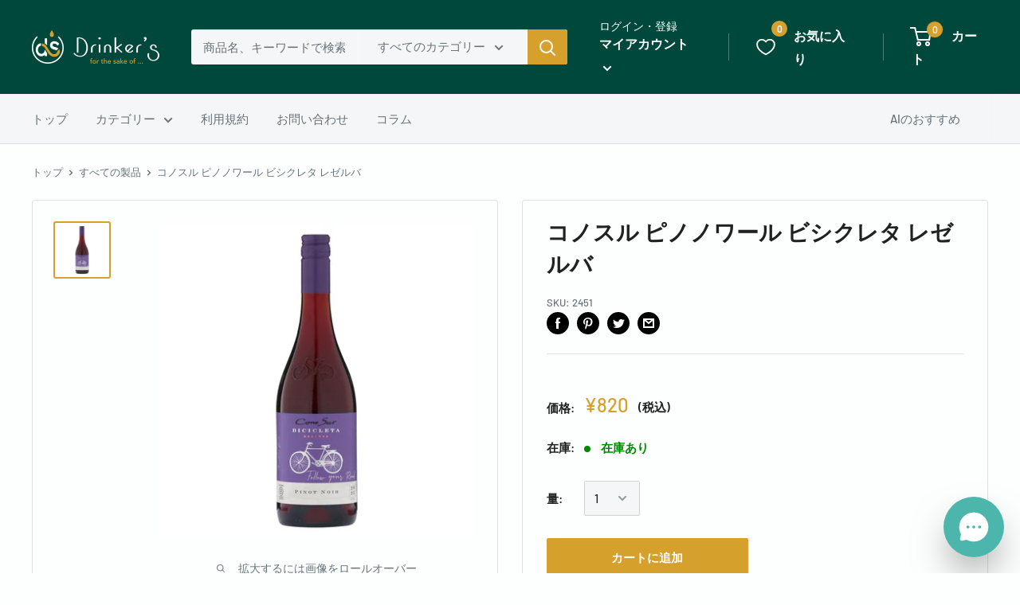

--- FILE ---
content_type: text/html; charset=utf-8
request_url: https://drinkers.jp/products/2451
body_size: 41520
content:
<!doctype html>

<html class="no-js" lang="ja">
  <head>
    <meta name="facebook-domain-verification" content="u8hspegj56r08qmz0r8bpbdqehs0yr" />
    <meta charset="utf-8">
    <meta name="viewport" content="width=device-width, initial-scale=1.0, height=device-height, minimum-scale=1.0, maximum-scale=1.0">
    <meta name="theme-color" content="#d5a02c">

    <!-- Google Tag Manager -->
<script>(function(w,d,s,l,i){w[l]=w[l]||[];w[l].push({'gtm.start':
new Date().getTime(),event:'gtm.js'});var f=d.getElementsByTagName(s)[0],
j=d.createElement(s),dl=l!='dataLayer'?'&l='+l:'';j.async=true;j.src=
'https://www.googletagmanager.com/gtm.js?id='+i+dl;f.parentNode.insertBefore(j,f);
})(window,document,'script','dataLayer','GTM-M9CZ534');</script>
<!-- End Google Tag Manager --><title>コノスル ピノノワール ビシクレタ レゼルバ
</title><meta name="description" content="ビーニャ・コノ・スル社(750ml・13.5度)【参考上代】1012円【産地】チリ【ブドウ品種】ピノノワール【タイプ】ミディアム【格付】セントラル・ヴァレー【色】赤赤系果実を集めたような贅沢な果実香を感じる、複雑で豊かな味わいの1本。スパイシーな後味で、パスタや白身魚などと好相性です。"><link rel="canonical" href="https://drinkers.jp/products/2451"><link rel="shortcut icon" href="//drinkers.jp/cdn/shop/files/Frame_15_96x96.png?v=1614310861" type="image/png"><link rel="preload" as="style" href="//drinkers.jp/cdn/shop/t/7/assets/theme.css?v=151559830377811768181716900886">
    <link rel="preconnect" href="https://cdn.shopify.com">
    <link rel="preconnect" href="https://fonts.shopifycdn.com">
    <link rel="dns-prefetch" href="https://productreviews.shopifycdn.com">
    <link rel="dns-prefetch" href="https://ajax.googleapis.com">
    <link rel="dns-prefetch" href="https://maps.googleapis.com">
    <link rel="dns-prefetch" href="https://maps.gstatic.com">

    <meta property="og:type" content="product">
  <meta property="og:title" content="コノスル ピノノワール ビシクレタ レゼルバ"><meta property="og:image" content="http://drinkers.jp/cdn/shop/files/2451_e96c8e27-3946-43e5-ac60-e30d7485b61a.jpg?v=1756688222">
    <meta property="og:image:secure_url" content="https://drinkers.jp/cdn/shop/files/2451_e96c8e27-3946-43e5-ac60-e30d7485b61a.jpg?v=1756688222">
    <meta property="og:image:width" content="1024">
    <meta property="og:image:height" content="1024"><meta property="product:price:amount" content="820">
  <meta property="product:price:currency" content="JPY"><meta property="og:description" content="ビーニャ・コノ・スル社(750ml・13.5度)【参考上代】1012円【産地】チリ【ブドウ品種】ピノノワール【タイプ】ミディアム【格付】セントラル・ヴァレー【色】赤赤系果実を集めたような贅沢な果実香を感じる、複雑で豊かな味わいの1本。スパイシーな後味で、パスタや白身魚などと好相性です。"><meta property="og:url" content="https://drinkers.jp/products/2451">
<meta property="og:site_name" content="Drinker’s"><meta name="twitter:card" content="summary"><meta name="twitter:title" content="コノスル ピノノワール ビシクレタ レゼルバ">
  <meta name="twitter:description" content="ビーニャ・コノ・スル社(750ml・13.5度)【参考上代】1012円【産地】チリ【ブドウ品種】ピノノワール【タイプ】ミディアム【格付】セントラル・ヴァレー【色】赤赤系果実を集めたような贅沢な果実香を感じる、複雑で豊かな味わいの1本。スパイシーな後味で、パスタや白身魚などと好相性です。">
  <meta name="twitter:image" content="https://drinkers.jp/cdn/shop/files/2451_e96c8e27-3946-43e5-ac60-e30d7485b61a_600x600_crop_center.jpg?v=1756688222">
    <link rel="preload" href="//drinkers.jp/cdn/fonts/barlow/barlow_n6.329f582a81f63f125e63c20a5a80ae9477df68e1.woff2" as="font" type="font/woff2" crossorigin>
<link rel="preload" href="//drinkers.jp/cdn/fonts/barlow/barlow_n5.a193a1990790eba0cc5cca569d23799830e90f07.woff2" as="font" type="font/woff2" crossorigin>
<link rel="preload" href="//drinkers.jp/cdn/shop/t/7/assets/font-theme-star.woff2?v=176977276741202493121662960363" as="font" type="font/woff2" crossorigin><link rel="preload" href="//drinkers.jp/cdn/fonts/barlow/barlow_i6.5a22bd20fb27bad4d7674cc6e666fb9c77d813bb.woff2" as="font" type="font/woff2" crossorigin><link rel="preload" href="//drinkers.jp/cdn/fonts/barlow/barlow_n7.691d1d11f150e857dcbc1c10ef03d825bc378d81.woff2" as="font" type="font/woff2" crossorigin><link rel="preload" href="//drinkers.jp/cdn/fonts/barlow/barlow_i5.714d58286997b65cd479af615cfa9bb0a117a573.woff2" as="font" type="font/woff2" crossorigin><link rel="preload" href="//drinkers.jp/cdn/fonts/barlow/barlow_i7.50e19d6cc2ba5146fa437a5a7443c76d5d730103.woff2" as="font" type="font/woff2" crossorigin><link rel="preload" href="//drinkers.jp/cdn/fonts/barlow/barlow_n6.329f582a81f63f125e63c20a5a80ae9477df68e1.woff2" as="font" type="font/woff2" crossorigin><style>
  /* We load the font used for the integration with Shopify Reviews to load our own stars */
  @font-face {
    font-family: "font-theme-star";
    src: url(//drinkers.jp/cdn/shop/t/7/assets/font-theme-star.eot?v=178649971611478077551662960363);
    src: url(//drinkers.jp/cdn/shop/t/7/assets/font-theme-star.eot?%23iefix&v=178649971611478077551662960363) format("embedded-opentype"), url(//drinkers.jp/cdn/shop/t/7/assets/font-theme-star.woff2?v=176977276741202493121662960363) format("woff2"), url(//drinkers.jp/cdn/shop/t/7/assets/font-theme-star.ttf?v=17527569363257290761662960363) format("truetype");
    font-weight: normal;
    font-style: normal;
    font-display: fallback;
  }

  @font-face {
  font-family: Barlow;
  font-weight: 600;
  font-style: normal;
  font-display: fallback;
  src: url("//drinkers.jp/cdn/fonts/barlow/barlow_n6.329f582a81f63f125e63c20a5a80ae9477df68e1.woff2") format("woff2"),
       url("//drinkers.jp/cdn/fonts/barlow/barlow_n6.0163402e36247bcb8b02716880d0b39568412e9e.woff") format("woff");
}

  @font-face {
  font-family: Barlow;
  font-weight: 500;
  font-style: normal;
  font-display: fallback;
  src: url("//drinkers.jp/cdn/fonts/barlow/barlow_n5.a193a1990790eba0cc5cca569d23799830e90f07.woff2") format("woff2"),
       url("//drinkers.jp/cdn/fonts/barlow/barlow_n5.ae31c82169b1dc0715609b8cc6a610b917808358.woff") format("woff");
}

@font-face {
  font-family: Barlow;
  font-weight: 600;
  font-style: normal;
  font-display: fallback;
  src: url("//drinkers.jp/cdn/fonts/barlow/barlow_n6.329f582a81f63f125e63c20a5a80ae9477df68e1.woff2") format("woff2"),
       url("//drinkers.jp/cdn/fonts/barlow/barlow_n6.0163402e36247bcb8b02716880d0b39568412e9e.woff") format("woff");
}

@font-face {
  font-family: Barlow;
  font-weight: 600;
  font-style: italic;
  font-display: fallback;
  src: url("//drinkers.jp/cdn/fonts/barlow/barlow_i6.5a22bd20fb27bad4d7674cc6e666fb9c77d813bb.woff2") format("woff2"),
       url("//drinkers.jp/cdn/fonts/barlow/barlow_i6.1c8787fcb59f3add01a87f21b38c7ef797e3b3a1.woff") format("woff");
}


  @font-face {
  font-family: Barlow;
  font-weight: 700;
  font-style: normal;
  font-display: fallback;
  src: url("//drinkers.jp/cdn/fonts/barlow/barlow_n7.691d1d11f150e857dcbc1c10ef03d825bc378d81.woff2") format("woff2"),
       url("//drinkers.jp/cdn/fonts/barlow/barlow_n7.4fdbb1cb7da0e2c2f88492243ffa2b4f91924840.woff") format("woff");
}

  @font-face {
  font-family: Barlow;
  font-weight: 500;
  font-style: italic;
  font-display: fallback;
  src: url("//drinkers.jp/cdn/fonts/barlow/barlow_i5.714d58286997b65cd479af615cfa9bb0a117a573.woff2") format("woff2"),
       url("//drinkers.jp/cdn/fonts/barlow/barlow_i5.0120f77e6447d3b5df4bbec8ad8c2d029d87fb21.woff") format("woff");
}

  @font-face {
  font-family: Barlow;
  font-weight: 700;
  font-style: italic;
  font-display: fallback;
  src: url("//drinkers.jp/cdn/fonts/barlow/barlow_i7.50e19d6cc2ba5146fa437a5a7443c76d5d730103.woff2") format("woff2"),
       url("//drinkers.jp/cdn/fonts/barlow/barlow_i7.47e9f98f1b094d912e6fd631cc3fe93d9f40964f.woff") format("woff");
}


  :root {
    --default-text-font-size : 15px;
    --base-text-font-size    : 15px;
    --heading-font-family    : Barlow, sans-serif;
    --heading-font-weight    : 600;
    --heading-font-style     : normal;
    --text-font-family       : Barlow, sans-serif;
    --text-font-weight       : 500;
    --text-font-style        : normal;
    --text-font-bolder-weight: 600;
    --text-link-decoration   : underline;

    --text-color               : #677279;
    --text-color-rgb           : 103, 114, 121;
    --heading-color            : #212121;
    --border-color             : #e0e0e0;
    --border-color-rgb         : 224, 224, 224;
    --form-border-color        : #d3d3d3;
    --accent-color             : #d5a02c;
    --accent-color-rgb         : 213, 160, 44;
    --link-color               : #2b4a7c;
    --link-color-hover         : #172843;
    --background               : #fcfffe;
    --secondary-background     : #f4f6f8;
    --secondary-background-rgb : 244, 246, 248;
    --accent-background        : rgba(213, 160, 44, 0.08);

    --error-color       : #ff0000;
    --error-background  : rgba(255, 0, 0, 0.07);
    --success-color     : #449d2c;
    --success-background: rgba(68, 157, 44, 0.11);

    --primary-button-background      : #d5a02c;
    --primary-button-background-rgb  : 213, 160, 44;
    --primary-button-text-color      : #ffffff;
    --secondary-button-background    : #212121;
    --secondary-button-background-rgb: 33, 33, 33;
    --secondary-button-text-color    : #ffffff;

    --header-background      : #00483c;
    --header-text-color      : #ffffff;
    --header-light-text-color: #fcfffe;
    --header-border-color    : rgba(252, 255, 254, 0.3);
    --header-accent-color    : #d5a02c;

    --flickity-arrow-color: #adadad;--product-on-sale-accent           : #ff0000;
    --product-on-sale-accent-rgb       : 255, 0, 0;
    --product-on-sale-color            : #ffffff;
    --product-in-stock-color           : #008a00;
    --product-low-stock-color          : #ff0000;
    --product-sold-out-color           : #bababa;
    --product-custom-label-1-background: #449d2c;
    --product-custom-label-1-color     : #ffffff;
    --product-custom-label-2-background: #217668;
    --product-custom-label-2-color     : #ffffff;
    --product-review-star-color        : #ffbd00;

    --mobile-container-gutter : 20px;
    --desktop-container-gutter: 40px;
  }
</style>

<script>
  // IE11 does not have support for CSS variables, so we have to polyfill them
  if (!(((window || {}).CSS || {}).supports && window.CSS.supports('(--a: 0)'))) {
    const script = document.createElement('script');
    script.type = 'text/javascript';
    script.src = 'https://cdn.jsdelivr.net/npm/css-vars-ponyfill@2';
    script.onload = function() {
      cssVars({});
    };

    document.getElementsByTagName('head')[0].appendChild(script);
  }
</script>

    <script>window.performance && window.performance.mark && window.performance.mark('shopify.content_for_header.start');</script><meta name="google-site-verification" content="Y3xHu9FTrBxWzeo1MM1TUeeBkQn6TzuEJyBapTe5QAI">
<meta name="facebook-domain-verification" content="c98m04jb5ncjv4k97kdspbs8mvqbl7">
<meta id="shopify-digital-wallet" name="shopify-digital-wallet" content="/46022885544/digital_wallets/dialog">
<link rel="alternate" type="application/json+oembed" href="https://drinkers.jp/products/2451.oembed">
<script async="async" src="/checkouts/internal/preloads.js?locale=ja-JP"></script>
<script id="shopify-features" type="application/json">{"accessToken":"fa72fbc60968c3dea9dc09a8c446125b","betas":["rich-media-storefront-analytics"],"domain":"drinkers.jp","predictiveSearch":false,"shopId":46022885544,"locale":"ja"}</script>
<script>var Shopify = Shopify || {};
Shopify.shop = "drinkersjp.myshopify.com";
Shopify.locale = "ja";
Shopify.currency = {"active":"JPY","rate":"1.0"};
Shopify.country = "JP";
Shopify.theme = {"name":"Warehouse The LP","id":135246708959,"schema_name":"Warehouse","schema_version":"1.9.21","theme_store_id":871,"role":"main"};
Shopify.theme.handle = "null";
Shopify.theme.style = {"id":null,"handle":null};
Shopify.cdnHost = "drinkers.jp/cdn";
Shopify.routes = Shopify.routes || {};
Shopify.routes.root = "/";</script>
<script type="module">!function(o){(o.Shopify=o.Shopify||{}).modules=!0}(window);</script>
<script>!function(o){function n(){var o=[];function n(){o.push(Array.prototype.slice.apply(arguments))}return n.q=o,n}var t=o.Shopify=o.Shopify||{};t.loadFeatures=n(),t.autoloadFeatures=n()}(window);</script>
<script id="shop-js-analytics" type="application/json">{"pageType":"product"}</script>
<script defer="defer" async type="module" src="//drinkers.jp/cdn/shopifycloud/shop-js/modules/v2/client.init-shop-cart-sync_0MstufBG.ja.esm.js"></script>
<script defer="defer" async type="module" src="//drinkers.jp/cdn/shopifycloud/shop-js/modules/v2/chunk.common_jll-23Z1.esm.js"></script>
<script defer="defer" async type="module" src="//drinkers.jp/cdn/shopifycloud/shop-js/modules/v2/chunk.modal_HXih6-AF.esm.js"></script>
<script type="module">
  await import("//drinkers.jp/cdn/shopifycloud/shop-js/modules/v2/client.init-shop-cart-sync_0MstufBG.ja.esm.js");
await import("//drinkers.jp/cdn/shopifycloud/shop-js/modules/v2/chunk.common_jll-23Z1.esm.js");
await import("//drinkers.jp/cdn/shopifycloud/shop-js/modules/v2/chunk.modal_HXih6-AF.esm.js");

  window.Shopify.SignInWithShop?.initShopCartSync?.({"fedCMEnabled":true,"windoidEnabled":true});

</script>
<script>(function() {
  var isLoaded = false;
  function asyncLoad() {
    if (isLoaded) return;
    isLoaded = true;
    var urls = ["https:\/\/contactform.hulkapps.com\/skeletopapp.js?shop=drinkersjp.myshopify.com","https:\/\/cdn.shopify.com\/s\/files\/1\/0184\/4255\/1360\/files\/quicklink.v3.min.js?v=1645163498\u0026shop=drinkersjp.myshopify.com"];
    for (var i = 0; i < urls.length; i++) {
      var s = document.createElement('script');
      s.type = 'text/javascript';
      s.async = true;
      s.src = urls[i];
      var x = document.getElementsByTagName('script')[0];
      x.parentNode.insertBefore(s, x);
    }
  };
  if(window.attachEvent) {
    window.attachEvent('onload', asyncLoad);
  } else {
    window.addEventListener('load', asyncLoad, false);
  }
})();</script>
<script id="__st">var __st={"a":46022885544,"offset":32400,"reqid":"870fd0f2-a063-411f-a248-c53eeee887aa-1769396762","pageurl":"drinkers.jp\/products\/2451","u":"09d6437653cf","p":"product","rtyp":"product","rid":6225245896872};</script>
<script>window.ShopifyPaypalV4VisibilityTracking = true;</script>
<script id="captcha-bootstrap">!function(){'use strict';const t='contact',e='account',n='new_comment',o=[[t,t],['blogs',n],['comments',n],[t,'customer']],c=[[e,'customer_login'],[e,'guest_login'],[e,'recover_customer_password'],[e,'create_customer']],r=t=>t.map((([t,e])=>`form[action*='/${t}']:not([data-nocaptcha='true']) input[name='form_type'][value='${e}']`)).join(','),a=t=>()=>t?[...document.querySelectorAll(t)].map((t=>t.form)):[];function s(){const t=[...o],e=r(t);return a(e)}const i='password',u='form_key',d=['recaptcha-v3-token','g-recaptcha-response','h-captcha-response',i],f=()=>{try{return window.sessionStorage}catch{return}},m='__shopify_v',_=t=>t.elements[u];function p(t,e,n=!1){try{const o=window.sessionStorage,c=JSON.parse(o.getItem(e)),{data:r}=function(t){const{data:e,action:n}=t;return t[m]||n?{data:e,action:n}:{data:t,action:n}}(c);for(const[e,n]of Object.entries(r))t.elements[e]&&(t.elements[e].value=n);n&&o.removeItem(e)}catch(o){console.error('form repopulation failed',{error:o})}}const l='form_type',E='cptcha';function T(t){t.dataset[E]=!0}const w=window,h=w.document,L='Shopify',v='ce_forms',y='captcha';let A=!1;((t,e)=>{const n=(g='f06e6c50-85a8-45c8-87d0-21a2b65856fe',I='https://cdn.shopify.com/shopifycloud/storefront-forms-hcaptcha/ce_storefront_forms_captcha_hcaptcha.v1.5.2.iife.js',D={infoText:'hCaptchaによる保護',privacyText:'プライバシー',termsText:'利用規約'},(t,e,n)=>{const o=w[L][v],c=o.bindForm;if(c)return c(t,g,e,D).then(n);var r;o.q.push([[t,g,e,D],n]),r=I,A||(h.body.append(Object.assign(h.createElement('script'),{id:'captcha-provider',async:!0,src:r})),A=!0)});var g,I,D;w[L]=w[L]||{},w[L][v]=w[L][v]||{},w[L][v].q=[],w[L][y]=w[L][y]||{},w[L][y].protect=function(t,e){n(t,void 0,e),T(t)},Object.freeze(w[L][y]),function(t,e,n,w,h,L){const[v,y,A,g]=function(t,e,n){const i=e?o:[],u=t?c:[],d=[...i,...u],f=r(d),m=r(i),_=r(d.filter((([t,e])=>n.includes(e))));return[a(f),a(m),a(_),s()]}(w,h,L),I=t=>{const e=t.target;return e instanceof HTMLFormElement?e:e&&e.form},D=t=>v().includes(t);t.addEventListener('submit',(t=>{const e=I(t);if(!e)return;const n=D(e)&&!e.dataset.hcaptchaBound&&!e.dataset.recaptchaBound,o=_(e),c=g().includes(e)&&(!o||!o.value);(n||c)&&t.preventDefault(),c&&!n&&(function(t){try{if(!f())return;!function(t){const e=f();if(!e)return;const n=_(t);if(!n)return;const o=n.value;o&&e.removeItem(o)}(t);const e=Array.from(Array(32),(()=>Math.random().toString(36)[2])).join('');!function(t,e){_(t)||t.append(Object.assign(document.createElement('input'),{type:'hidden',name:u})),t.elements[u].value=e}(t,e),function(t,e){const n=f();if(!n)return;const o=[...t.querySelectorAll(`input[type='${i}']`)].map((({name:t})=>t)),c=[...d,...o],r={};for(const[a,s]of new FormData(t).entries())c.includes(a)||(r[a]=s);n.setItem(e,JSON.stringify({[m]:1,action:t.action,data:r}))}(t,e)}catch(e){console.error('failed to persist form',e)}}(e),e.submit())}));const S=(t,e)=>{t&&!t.dataset[E]&&(n(t,e.some((e=>e===t))),T(t))};for(const o of['focusin','change'])t.addEventListener(o,(t=>{const e=I(t);D(e)&&S(e,y())}));const B=e.get('form_key'),M=e.get(l),P=B&&M;t.addEventListener('DOMContentLoaded',(()=>{const t=y();if(P)for(const e of t)e.elements[l].value===M&&p(e,B);[...new Set([...A(),...v().filter((t=>'true'===t.dataset.shopifyCaptcha))])].forEach((e=>S(e,t)))}))}(h,new URLSearchParams(w.location.search),n,t,e,['guest_login'])})(!0,!0)}();</script>
<script integrity="sha256-4kQ18oKyAcykRKYeNunJcIwy7WH5gtpwJnB7kiuLZ1E=" data-source-attribution="shopify.loadfeatures" defer="defer" src="//drinkers.jp/cdn/shopifycloud/storefront/assets/storefront/load_feature-a0a9edcb.js" crossorigin="anonymous"></script>
<script data-source-attribution="shopify.dynamic_checkout.dynamic.init">var Shopify=Shopify||{};Shopify.PaymentButton=Shopify.PaymentButton||{isStorefrontPortableWallets:!0,init:function(){window.Shopify.PaymentButton.init=function(){};var t=document.createElement("script");t.src="https://drinkers.jp/cdn/shopifycloud/portable-wallets/latest/portable-wallets.ja.js",t.type="module",document.head.appendChild(t)}};
</script>
<script data-source-attribution="shopify.dynamic_checkout.buyer_consent">
  function portableWalletsHideBuyerConsent(e){var t=document.getElementById("shopify-buyer-consent"),n=document.getElementById("shopify-subscription-policy-button");t&&n&&(t.classList.add("hidden"),t.setAttribute("aria-hidden","true"),n.removeEventListener("click",e))}function portableWalletsShowBuyerConsent(e){var t=document.getElementById("shopify-buyer-consent"),n=document.getElementById("shopify-subscription-policy-button");t&&n&&(t.classList.remove("hidden"),t.removeAttribute("aria-hidden"),n.addEventListener("click",e))}window.Shopify?.PaymentButton&&(window.Shopify.PaymentButton.hideBuyerConsent=portableWalletsHideBuyerConsent,window.Shopify.PaymentButton.showBuyerConsent=portableWalletsShowBuyerConsent);
</script>
<script data-source-attribution="shopify.dynamic_checkout.cart.bootstrap">document.addEventListener("DOMContentLoaded",(function(){function t(){return document.querySelector("shopify-accelerated-checkout-cart, shopify-accelerated-checkout")}if(t())Shopify.PaymentButton.init();else{new MutationObserver((function(e,n){t()&&(Shopify.PaymentButton.init(),n.disconnect())})).observe(document.body,{childList:!0,subtree:!0})}}));
</script>

<script>window.performance && window.performance.mark && window.performance.mark('shopify.content_for_header.end');</script>

    <link rel="stylesheet" href="//drinkers.jp/cdn/shop/t/7/assets/theme.css?v=151559830377811768181716900886">

    
  <script type="application/ld+json">
  {
    "@context": "http://schema.org",
    "@type": "Product",
    "offers": [{
          "@type": "Offer",
          "name": "Default Title",
          "availability":"https://schema.org/InStock",
          "price": 820.0,
          "priceCurrency": "JPY",
          "priceValidUntil": "2026-02-05","sku": "2451","url": "/products/2451/products/2451?variant=37743170814120"
        }
],
    "brand": {
      "name": "Drinker’s"
    },
    "name": "コノスル ピノノワール ビシクレタ レゼルバ",
    "description": "ビーニャ・コノ・スル社(750ml・13.5度)【参考上代】1012円【産地】チリ【ブドウ品種】ピノノワール【タイプ】ミディアム【格付】セントラル・ヴァレー【色】赤赤系果実を集めたような贅沢な果実香を感じる、複雑で豊かな味わいの1本。スパイシーな後味で、パスタや白身魚などと好相性です。",
    "category": "",
    "url": "/products/2451/products/2451",
    "sku": "2451",
    "image": {
      "@type": "ImageObject",
      "url": "https://drinkers.jp/cdn/shop/files/2451_e96c8e27-3946-43e5-ac60-e30d7485b61a_1024x.jpg?v=1756688222",
      "image": "https://drinkers.jp/cdn/shop/files/2451_e96c8e27-3946-43e5-ac60-e30d7485b61a_1024x.jpg?v=1756688222",
      "name": "コノスル ピノノワール ビシクレタ レゼルバ",
      "width": "1024",
      "height": "1024"
    }
  }
  </script>



  <script type="application/ld+json">
  {
    "@context": "http://schema.org",
    "@type": "BreadcrumbList",
  "itemListElement": [{
      "@type": "ListItem",
      "position": 1,
      "name": "トップ",
      "item": "https://drinkers.jp"
    },{
          "@type": "ListItem",
          "position": 2,
          "name": "コノスル ピノノワール ビシクレタ レゼルバ",
          "item": "https://drinkers.jp/products/2451"
        }]
  }
  </script>


    <script>
      // This allows to expose several variables to the global scope, to be used in scripts
      window.theme = {
        pageType: "product",
        cartCount: 0,
        moneyFormat: "¥{{amount_no_decimals}}",
        moneyWithCurrencyFormat: "¥{{amount_no_decimals}} JPY",
        showDiscount: true,
        discountMode: "percentage",
        searchMode: "product",
        cartType: "drawer"
      };

      window.routes = {
        rootUrl: "\/",
        cartUrl: "\/cart",
        cartAddUrl: "\/cart\/add",
        cartChangeUrl: "\/cart\/change",
        searchUrl: "\/search",
        productRecommendationsUrl: "\/recommendations\/products"
      };

      window.languages = {
        collectionOnSaleLabel: "{{savings}}割引",
        productFormUnavailable: "利用できません",
        productFormAddToCart: "カートに追加",
        productFormSoldOut: "完売",
        shippingEstimatorNoResults: "住所への配送が見つかりませんでした。",
        shippingEstimatorOneResult: "住所には1つの配送料金があります：",
        shippingEstimatorMultipleResults: "住所には{{count}}の送料があります：",
        shippingEstimatorErrors: "いくつかのエラーがあります："
      };

      window.lazySizesConfig = {
        loadHidden: false,
        hFac: 0.8,
        expFactor: 3,
        customMedia: {
          '--phone': '(max-width: 640px)',
          '--tablet': '(min-width: 641px) and (max-width: 1023px)',
          '--lap': '(min-width: 1024px)'
        }
      };

      document.documentElement.className = document.documentElement.className.replace('no-js', 'js');
    </script><script src="//polyfill-fastly.net/v3/polyfill.min.js?unknown=polyfill&features=fetch,Element.prototype.closest,Element.prototype.matches,Element.prototype.remove,Element.prototype.classList,Array.prototype.includes,Array.prototype.fill,String.prototype.includes,String.prototype.padStart,Object.assign,CustomEvent,Intl,URL,DOMTokenList,IntersectionObserver,IntersectionObserverEntry" defer></script>
    <script src="//drinkers.jp/cdn/shop/t/7/assets/theme.min.js?v=68835680650393472051717937855" defer></script>
    <script src="//drinkers.jp/cdn/shop/t/7/assets/custom.js?v=90373254691674712701662960363" defer></script><script>
        (function () {
          window.onpageshow = function() {
            // We force re-freshing the cart content onpageshow, as most browsers will serve a cache copy when hitting the
            // back button, which cause staled data
            document.documentElement.dispatchEvent(new CustomEvent('cart:refresh', {
              bubbles: true,
              detail: {scrollToTop: false}
            }));
          };
        })();
      </script><!-- "snippets/shogun-head.liquid" was not rendered, the associated app was uninstalled -->
    
    <meta name="google-site-verification" content="Y3xHu9FTrBxWzeo1MM1TUeeBkQn6TzuEJyBapTe5QAI" />
    

 <!--FontAwesome　22.3.3小林-->
 <script src="https://kit.fontawesome.com/48e6d704cd.js" crossorigin="anonymous"></script>
    <!--End Font Awesome -->

  <!-- Gigalogy Code Starts -->
  <script>
    var getUserId = function() {
      function parseCookies() {
        return document.cookie.split(';').reduce((cookies, cookie) => {
          const [name, value] = cookie.trim().split('=').map(decodeURIComponent);
          cookies[name] = value;
          return cookies;
        }, {});
      }
      
      // Get client ID from cookie
      const cookies = parseCookies();
      const clientId = cookies._shopify_y || "";
      
      return clientId;
    }
    
    const previousClientId = localStorage.getItem("gaip-client-id");
    
    if (!previousClientId || previousClientId !== getUserId()) {
      localStorage.setItem("gaip-client-id", getUserId());
    }
  
    const previousMemberId = localStorage.getItem("gaip-member-id");
    let memberId = ""
    
    if (!previousMemberId || previousMemberId !== memberId){
      localStorage.setItem("gaip-member-id", memberId);
    }
  </script>

  <!-- Maira AI Advisor -->
  <script type="text/javascript">
  (function(){
    const clientKey = 'eeF9ylUGxMQ94kMi0qtktRCtHY3adi4klnp921Q4W8g='; // Client Secret key
    var s1=document.createElement("script"),s0=document.getElementsByTagName("script")[0];
    s1.async=true;
    s1.src=`https://maira.gigalogy.com/loader`;
    // s1.setAttribute('crossorigin','*');
    s1.setAttribute('data-greeting','こんにちは、本日は何をお探しですか？');
    s1.setAttribute('data-chat-header', 'AI アドバイザー');
    s1.setAttribute('data-client-key', clientKey);
    s1.setAttribute('data-icon-color','#4DB6AC');
    // s1.setAttribute('data-icon-bottom-position','20px');
    // s1.setAttribute('data-iframe-bottom-position','100px');
    s1.setAttribute('data-prefix', window.location.hostname);
    s1.id=clientKey;
    s0.parentNode.insertBefore(s1,s0);
  })();
  </script>
  
  <script type="text/javascript">
    (function(){function widgetApi(){return new Promise((resolve)=>{
      let timeoutId;const getApi=()=>{const event=new Event('getWidgetApi');
        timeoutId=window.setTimeout(getApi,1000);window.dispatchEvent(event)};
      const onWidgetApi=(e)=>{const api=e.detail;window.clearTimeout(timeoutId);
        resolve(api)};window.addEventListener('widgetApi',onWidgetApi,{once:true});getApi();});}
      const customColorSet={
        // "--message-header-background-color": "#FF0000",
      };
      const customTheme='#4DB6AC';
      let memberId = ""
      
      widgetApi().then(api=>{
        api.updateIdentifiers({userId: getUserId(), memberId: memberId});
        api.sendConfig({theme:customTheme,colorSet:customColorSet});
      });})();
  </script>
  <!-- End Maira AI Advisor -->
    
  <!-- Gigalogy Code Ends -->
    <script src="https://bbc.bibian.co.jp/js/bbc_v1.js" charset="utf-8"></script>
  <link href="https://monorail-edge.shopifysvc.com" rel="dns-prefetch">
<script>(function(){if ("sendBeacon" in navigator && "performance" in window) {try {var session_token_from_headers = performance.getEntriesByType('navigation')[0].serverTiming.find(x => x.name == '_s').description;} catch {var session_token_from_headers = undefined;}var session_cookie_matches = document.cookie.match(/_shopify_s=([^;]*)/);var session_token_from_cookie = session_cookie_matches && session_cookie_matches.length === 2 ? session_cookie_matches[1] : "";var session_token = session_token_from_headers || session_token_from_cookie || "";function handle_abandonment_event(e) {var entries = performance.getEntries().filter(function(entry) {return /monorail-edge.shopifysvc.com/.test(entry.name);});if (!window.abandonment_tracked && entries.length === 0) {window.abandonment_tracked = true;var currentMs = Date.now();var navigation_start = performance.timing.navigationStart;var payload = {shop_id: 46022885544,url: window.location.href,navigation_start,duration: currentMs - navigation_start,session_token,page_type: "product"};window.navigator.sendBeacon("https://monorail-edge.shopifysvc.com/v1/produce", JSON.stringify({schema_id: "online_store_buyer_site_abandonment/1.1",payload: payload,metadata: {event_created_at_ms: currentMs,event_sent_at_ms: currentMs}}));}}window.addEventListener('pagehide', handle_abandonment_event);}}());</script>
<script id="web-pixels-manager-setup">(function e(e,d,r,n,o){if(void 0===o&&(o={}),!Boolean(null===(a=null===(i=window.Shopify)||void 0===i?void 0:i.analytics)||void 0===a?void 0:a.replayQueue)){var i,a;window.Shopify=window.Shopify||{};var t=window.Shopify;t.analytics=t.analytics||{};var s=t.analytics;s.replayQueue=[],s.publish=function(e,d,r){return s.replayQueue.push([e,d,r]),!0};try{self.performance.mark("wpm:start")}catch(e){}var l=function(){var e={modern:/Edge?\/(1{2}[4-9]|1[2-9]\d|[2-9]\d{2}|\d{4,})\.\d+(\.\d+|)|Firefox\/(1{2}[4-9]|1[2-9]\d|[2-9]\d{2}|\d{4,})\.\d+(\.\d+|)|Chrom(ium|e)\/(9{2}|\d{3,})\.\d+(\.\d+|)|(Maci|X1{2}).+ Version\/(15\.\d+|(1[6-9]|[2-9]\d|\d{3,})\.\d+)([,.]\d+|)( \(\w+\)|)( Mobile\/\w+|) Safari\/|Chrome.+OPR\/(9{2}|\d{3,})\.\d+\.\d+|(CPU[ +]OS|iPhone[ +]OS|CPU[ +]iPhone|CPU IPhone OS|CPU iPad OS)[ +]+(15[._]\d+|(1[6-9]|[2-9]\d|\d{3,})[._]\d+)([._]\d+|)|Android:?[ /-](13[3-9]|1[4-9]\d|[2-9]\d{2}|\d{4,})(\.\d+|)(\.\d+|)|Android.+Firefox\/(13[5-9]|1[4-9]\d|[2-9]\d{2}|\d{4,})\.\d+(\.\d+|)|Android.+Chrom(ium|e)\/(13[3-9]|1[4-9]\d|[2-9]\d{2}|\d{4,})\.\d+(\.\d+|)|SamsungBrowser\/([2-9]\d|\d{3,})\.\d+/,legacy:/Edge?\/(1[6-9]|[2-9]\d|\d{3,})\.\d+(\.\d+|)|Firefox\/(5[4-9]|[6-9]\d|\d{3,})\.\d+(\.\d+|)|Chrom(ium|e)\/(5[1-9]|[6-9]\d|\d{3,})\.\d+(\.\d+|)([\d.]+$|.*Safari\/(?![\d.]+ Edge\/[\d.]+$))|(Maci|X1{2}).+ Version\/(10\.\d+|(1[1-9]|[2-9]\d|\d{3,})\.\d+)([,.]\d+|)( \(\w+\)|)( Mobile\/\w+|) Safari\/|Chrome.+OPR\/(3[89]|[4-9]\d|\d{3,})\.\d+\.\d+|(CPU[ +]OS|iPhone[ +]OS|CPU[ +]iPhone|CPU IPhone OS|CPU iPad OS)[ +]+(10[._]\d+|(1[1-9]|[2-9]\d|\d{3,})[._]\d+)([._]\d+|)|Android:?[ /-](13[3-9]|1[4-9]\d|[2-9]\d{2}|\d{4,})(\.\d+|)(\.\d+|)|Mobile Safari.+OPR\/([89]\d|\d{3,})\.\d+\.\d+|Android.+Firefox\/(13[5-9]|1[4-9]\d|[2-9]\d{2}|\d{4,})\.\d+(\.\d+|)|Android.+Chrom(ium|e)\/(13[3-9]|1[4-9]\d|[2-9]\d{2}|\d{4,})\.\d+(\.\d+|)|Android.+(UC? ?Browser|UCWEB|U3)[ /]?(15\.([5-9]|\d{2,})|(1[6-9]|[2-9]\d|\d{3,})\.\d+)\.\d+|SamsungBrowser\/(5\.\d+|([6-9]|\d{2,})\.\d+)|Android.+MQ{2}Browser\/(14(\.(9|\d{2,})|)|(1[5-9]|[2-9]\d|\d{3,})(\.\d+|))(\.\d+|)|K[Aa][Ii]OS\/(3\.\d+|([4-9]|\d{2,})\.\d+)(\.\d+|)/},d=e.modern,r=e.legacy,n=navigator.userAgent;return n.match(d)?"modern":n.match(r)?"legacy":"unknown"}(),u="modern"===l?"modern":"legacy",c=(null!=n?n:{modern:"",legacy:""})[u],f=function(e){return[e.baseUrl,"/wpm","/b",e.hashVersion,"modern"===e.buildTarget?"m":"l",".js"].join("")}({baseUrl:d,hashVersion:r,buildTarget:u}),m=function(e){var d=e.version,r=e.bundleTarget,n=e.surface,o=e.pageUrl,i=e.monorailEndpoint;return{emit:function(e){var a=e.status,t=e.errorMsg,s=(new Date).getTime(),l=JSON.stringify({metadata:{event_sent_at_ms:s},events:[{schema_id:"web_pixels_manager_load/3.1",payload:{version:d,bundle_target:r,page_url:o,status:a,surface:n,error_msg:t},metadata:{event_created_at_ms:s}}]});if(!i)return console&&console.warn&&console.warn("[Web Pixels Manager] No Monorail endpoint provided, skipping logging."),!1;try{return self.navigator.sendBeacon.bind(self.navigator)(i,l)}catch(e){}var u=new XMLHttpRequest;try{return u.open("POST",i,!0),u.setRequestHeader("Content-Type","text/plain"),u.send(l),!0}catch(e){return console&&console.warn&&console.warn("[Web Pixels Manager] Got an unhandled error while logging to Monorail."),!1}}}}({version:r,bundleTarget:l,surface:e.surface,pageUrl:self.location.href,monorailEndpoint:e.monorailEndpoint});try{o.browserTarget=l,function(e){var d=e.src,r=e.async,n=void 0===r||r,o=e.onload,i=e.onerror,a=e.sri,t=e.scriptDataAttributes,s=void 0===t?{}:t,l=document.createElement("script"),u=document.querySelector("head"),c=document.querySelector("body");if(l.async=n,l.src=d,a&&(l.integrity=a,l.crossOrigin="anonymous"),s)for(var f in s)if(Object.prototype.hasOwnProperty.call(s,f))try{l.dataset[f]=s[f]}catch(e){}if(o&&l.addEventListener("load",o),i&&l.addEventListener("error",i),u)u.appendChild(l);else{if(!c)throw new Error("Did not find a head or body element to append the script");c.appendChild(l)}}({src:f,async:!0,onload:function(){if(!function(){var e,d;return Boolean(null===(d=null===(e=window.Shopify)||void 0===e?void 0:e.analytics)||void 0===d?void 0:d.initialized)}()){var d=window.webPixelsManager.init(e)||void 0;if(d){var r=window.Shopify.analytics;r.replayQueue.forEach((function(e){var r=e[0],n=e[1],o=e[2];d.publishCustomEvent(r,n,o)})),r.replayQueue=[],r.publish=d.publishCustomEvent,r.visitor=d.visitor,r.initialized=!0}}},onerror:function(){return m.emit({status:"failed",errorMsg:"".concat(f," has failed to load")})},sri:function(e){var d=/^sha384-[A-Za-z0-9+/=]+$/;return"string"==typeof e&&d.test(e)}(c)?c:"",scriptDataAttributes:o}),m.emit({status:"loading"})}catch(e){m.emit({status:"failed",errorMsg:(null==e?void 0:e.message)||"Unknown error"})}}})({shopId: 46022885544,storefrontBaseUrl: "https://drinkers.jp",extensionsBaseUrl: "https://extensions.shopifycdn.com/cdn/shopifycloud/web-pixels-manager",monorailEndpoint: "https://monorail-edge.shopifysvc.com/unstable/produce_batch",surface: "storefront-renderer",enabledBetaFlags: ["2dca8a86"],webPixelsConfigList: [{"id":"579502303","configuration":"{\"config\":\"{\\\"pixel_id\\\":\\\"AW-10804074572\\\",\\\"target_country\\\":\\\"JP\\\",\\\"gtag_events\\\":[{\\\"type\\\":\\\"page_view\\\",\\\"action_label\\\":\\\"AW-10804074572\\\/qlPWCN7tj4YDEMyw5J8o\\\"},{\\\"type\\\":\\\"purchase\\\",\\\"action_label\\\":\\\"AW-10804074572\\\/6_lxCOHtj4YDEMyw5J8o\\\"},{\\\"type\\\":\\\"view_item\\\",\\\"action_label\\\":\\\"AW-10804074572\\\/yEsICOTtj4YDEMyw5J8o\\\"},{\\\"type\\\":\\\"add_to_cart\\\",\\\"action_label\\\":\\\"AW-10804074572\\\/Nz-MCOftj4YDEMyw5J8o\\\"},{\\\"type\\\":\\\"begin_checkout\\\",\\\"action_label\\\":\\\"AW-10804074572\\\/2oNHCOrtj4YDEMyw5J8o\\\"},{\\\"type\\\":\\\"search\\\",\\\"action_label\\\":\\\"AW-10804074572\\\/rIlLCO3tj4YDEMyw5J8o\\\"},{\\\"type\\\":\\\"add_payment_info\\\",\\\"action_label\\\":\\\"AW-10804074572\\\/BTFUCPDtj4YDEMyw5J8o\\\"}],\\\"enable_monitoring_mode\\\":false}\"}","eventPayloadVersion":"v1","runtimeContext":"OPEN","scriptVersion":"b2a88bafab3e21179ed38636efcd8a93","type":"APP","apiClientId":1780363,"privacyPurposes":[],"dataSharingAdjustments":{"protectedCustomerApprovalScopes":["read_customer_address","read_customer_email","read_customer_name","read_customer_personal_data","read_customer_phone"]}},{"id":"169705695","configuration":"{\"pixel_id\":\"1520181915000816\",\"pixel_type\":\"facebook_pixel\",\"metaapp_system_user_token\":\"-\"}","eventPayloadVersion":"v1","runtimeContext":"OPEN","scriptVersion":"ca16bc87fe92b6042fbaa3acc2fbdaa6","type":"APP","apiClientId":2329312,"privacyPurposes":["ANALYTICS","MARKETING","SALE_OF_DATA"],"dataSharingAdjustments":{"protectedCustomerApprovalScopes":["read_customer_address","read_customer_email","read_customer_name","read_customer_personal_data","read_customer_phone"]}},{"id":"28246239","eventPayloadVersion":"1","runtimeContext":"LAX","scriptVersion":"5","type":"CUSTOM","privacyPurposes":["ANALYTICS","MARKETING","SALE_OF_DATA"],"name":"gigalogy-personalizer"},{"id":"shopify-app-pixel","configuration":"{}","eventPayloadVersion":"v1","runtimeContext":"STRICT","scriptVersion":"0450","apiClientId":"shopify-pixel","type":"APP","privacyPurposes":["ANALYTICS","MARKETING"]},{"id":"shopify-custom-pixel","eventPayloadVersion":"v1","runtimeContext":"LAX","scriptVersion":"0450","apiClientId":"shopify-pixel","type":"CUSTOM","privacyPurposes":["ANALYTICS","MARKETING"]}],isMerchantRequest: false,initData: {"shop":{"name":"Drinker’s","paymentSettings":{"currencyCode":"JPY"},"myshopifyDomain":"drinkersjp.myshopify.com","countryCode":"JP","storefrontUrl":"https:\/\/drinkers.jp"},"customer":null,"cart":null,"checkout":null,"productVariants":[{"price":{"amount":820.0,"currencyCode":"JPY"},"product":{"title":"コノスル ピノノワール ビシクレタ レゼルバ","vendor":"Drinker’s","id":"6225245896872","untranslatedTitle":"コノスル ピノノワール ビシクレタ レゼルバ","url":"\/products\/2451","type":""},"id":"37743170814120","image":{"src":"\/\/drinkers.jp\/cdn\/shop\/files\/2451_e96c8e27-3946-43e5-ac60-e30d7485b61a.jpg?v=1756688222"},"sku":"2451","title":"Default Title","untranslatedTitle":"Default Title"}],"purchasingCompany":null},},"https://drinkers.jp/cdn","fcfee988w5aeb613cpc8e4bc33m6693e112",{"modern":"","legacy":""},{"shopId":"46022885544","storefrontBaseUrl":"https:\/\/drinkers.jp","extensionBaseUrl":"https:\/\/extensions.shopifycdn.com\/cdn\/shopifycloud\/web-pixels-manager","surface":"storefront-renderer","enabledBetaFlags":"[\"2dca8a86\"]","isMerchantRequest":"false","hashVersion":"fcfee988w5aeb613cpc8e4bc33m6693e112","publish":"custom","events":"[[\"page_viewed\",{}],[\"product_viewed\",{\"productVariant\":{\"price\":{\"amount\":820.0,\"currencyCode\":\"JPY\"},\"product\":{\"title\":\"コノスル ピノノワール ビシクレタ レゼルバ\",\"vendor\":\"Drinker’s\",\"id\":\"6225245896872\",\"untranslatedTitle\":\"コノスル ピノノワール ビシクレタ レゼルバ\",\"url\":\"\/products\/2451\",\"type\":\"\"},\"id\":\"37743170814120\",\"image\":{\"src\":\"\/\/drinkers.jp\/cdn\/shop\/files\/2451_e96c8e27-3946-43e5-ac60-e30d7485b61a.jpg?v=1756688222\"},\"sku\":\"2451\",\"title\":\"Default Title\",\"untranslatedTitle\":\"Default Title\"}}]]"});</script><script>
  window.ShopifyAnalytics = window.ShopifyAnalytics || {};
  window.ShopifyAnalytics.meta = window.ShopifyAnalytics.meta || {};
  window.ShopifyAnalytics.meta.currency = 'JPY';
  var meta = {"product":{"id":6225245896872,"gid":"gid:\/\/shopify\/Product\/6225245896872","vendor":"Drinker’s","type":"","handle":"2451","variants":[{"id":37743170814120,"price":82000,"name":"コノスル ピノノワール ビシクレタ レゼルバ","public_title":null,"sku":"2451"}],"remote":false},"page":{"pageType":"product","resourceType":"product","resourceId":6225245896872,"requestId":"870fd0f2-a063-411f-a248-c53eeee887aa-1769396762"}};
  for (var attr in meta) {
    window.ShopifyAnalytics.meta[attr] = meta[attr];
  }
</script>
<script class="analytics">
  (function () {
    var customDocumentWrite = function(content) {
      var jquery = null;

      if (window.jQuery) {
        jquery = window.jQuery;
      } else if (window.Checkout && window.Checkout.$) {
        jquery = window.Checkout.$;
      }

      if (jquery) {
        jquery('body').append(content);
      }
    };

    var hasLoggedConversion = function(token) {
      if (token) {
        return document.cookie.indexOf('loggedConversion=' + token) !== -1;
      }
      return false;
    }

    var setCookieIfConversion = function(token) {
      if (token) {
        var twoMonthsFromNow = new Date(Date.now());
        twoMonthsFromNow.setMonth(twoMonthsFromNow.getMonth() + 2);

        document.cookie = 'loggedConversion=' + token + '; expires=' + twoMonthsFromNow;
      }
    }

    var trekkie = window.ShopifyAnalytics.lib = window.trekkie = window.trekkie || [];
    if (trekkie.integrations) {
      return;
    }
    trekkie.methods = [
      'identify',
      'page',
      'ready',
      'track',
      'trackForm',
      'trackLink'
    ];
    trekkie.factory = function(method) {
      return function() {
        var args = Array.prototype.slice.call(arguments);
        args.unshift(method);
        trekkie.push(args);
        return trekkie;
      };
    };
    for (var i = 0; i < trekkie.methods.length; i++) {
      var key = trekkie.methods[i];
      trekkie[key] = trekkie.factory(key);
    }
    trekkie.load = function(config) {
      trekkie.config = config || {};
      trekkie.config.initialDocumentCookie = document.cookie;
      var first = document.getElementsByTagName('script')[0];
      var script = document.createElement('script');
      script.type = 'text/javascript';
      script.onerror = function(e) {
        var scriptFallback = document.createElement('script');
        scriptFallback.type = 'text/javascript';
        scriptFallback.onerror = function(error) {
                var Monorail = {
      produce: function produce(monorailDomain, schemaId, payload) {
        var currentMs = new Date().getTime();
        var event = {
          schema_id: schemaId,
          payload: payload,
          metadata: {
            event_created_at_ms: currentMs,
            event_sent_at_ms: currentMs
          }
        };
        return Monorail.sendRequest("https://" + monorailDomain + "/v1/produce", JSON.stringify(event));
      },
      sendRequest: function sendRequest(endpointUrl, payload) {
        // Try the sendBeacon API
        if (window && window.navigator && typeof window.navigator.sendBeacon === 'function' && typeof window.Blob === 'function' && !Monorail.isIos12()) {
          var blobData = new window.Blob([payload], {
            type: 'text/plain'
          });

          if (window.navigator.sendBeacon(endpointUrl, blobData)) {
            return true;
          } // sendBeacon was not successful

        } // XHR beacon

        var xhr = new XMLHttpRequest();

        try {
          xhr.open('POST', endpointUrl);
          xhr.setRequestHeader('Content-Type', 'text/plain');
          xhr.send(payload);
        } catch (e) {
          console.log(e);
        }

        return false;
      },
      isIos12: function isIos12() {
        return window.navigator.userAgent.lastIndexOf('iPhone; CPU iPhone OS 12_') !== -1 || window.navigator.userAgent.lastIndexOf('iPad; CPU OS 12_') !== -1;
      }
    };
    Monorail.produce('monorail-edge.shopifysvc.com',
      'trekkie_storefront_load_errors/1.1',
      {shop_id: 46022885544,
      theme_id: 135246708959,
      app_name: "storefront",
      context_url: window.location.href,
      source_url: "//drinkers.jp/cdn/s/trekkie.storefront.8d95595f799fbf7e1d32231b9a28fd43b70c67d3.min.js"});

        };
        scriptFallback.async = true;
        scriptFallback.src = '//drinkers.jp/cdn/s/trekkie.storefront.8d95595f799fbf7e1d32231b9a28fd43b70c67d3.min.js';
        first.parentNode.insertBefore(scriptFallback, first);
      };
      script.async = true;
      script.src = '//drinkers.jp/cdn/s/trekkie.storefront.8d95595f799fbf7e1d32231b9a28fd43b70c67d3.min.js';
      first.parentNode.insertBefore(script, first);
    };
    trekkie.load(
      {"Trekkie":{"appName":"storefront","development":false,"defaultAttributes":{"shopId":46022885544,"isMerchantRequest":null,"themeId":135246708959,"themeCityHash":"15594938383253976390","contentLanguage":"ja","currency":"JPY","eventMetadataId":"21f64a69-bcff-4b20-a0f3-b2926ec3b084"},"isServerSideCookieWritingEnabled":true,"monorailRegion":"shop_domain","enabledBetaFlags":["65f19447"]},"Session Attribution":{},"S2S":{"facebookCapiEnabled":true,"source":"trekkie-storefront-renderer","apiClientId":580111}}
    );

    var loaded = false;
    trekkie.ready(function() {
      if (loaded) return;
      loaded = true;

      window.ShopifyAnalytics.lib = window.trekkie;

      var originalDocumentWrite = document.write;
      document.write = customDocumentWrite;
      try { window.ShopifyAnalytics.merchantGoogleAnalytics.call(this); } catch(error) {};
      document.write = originalDocumentWrite;

      window.ShopifyAnalytics.lib.page(null,{"pageType":"product","resourceType":"product","resourceId":6225245896872,"requestId":"870fd0f2-a063-411f-a248-c53eeee887aa-1769396762","shopifyEmitted":true});

      var match = window.location.pathname.match(/checkouts\/(.+)\/(thank_you|post_purchase)/)
      var token = match? match[1]: undefined;
      if (!hasLoggedConversion(token)) {
        setCookieIfConversion(token);
        window.ShopifyAnalytics.lib.track("Viewed Product",{"currency":"JPY","variantId":37743170814120,"productId":6225245896872,"productGid":"gid:\/\/shopify\/Product\/6225245896872","name":"コノスル ピノノワール ビシクレタ レゼルバ","price":"820","sku":"2451","brand":"Drinker’s","variant":null,"category":"","nonInteraction":true,"remote":false},undefined,undefined,{"shopifyEmitted":true});
      window.ShopifyAnalytics.lib.track("monorail:\/\/trekkie_storefront_viewed_product\/1.1",{"currency":"JPY","variantId":37743170814120,"productId":6225245896872,"productGid":"gid:\/\/shopify\/Product\/6225245896872","name":"コノスル ピノノワール ビシクレタ レゼルバ","price":"820","sku":"2451","brand":"Drinker’s","variant":null,"category":"","nonInteraction":true,"remote":false,"referer":"https:\/\/drinkers.jp\/products\/2451"});
      }
    });


        var eventsListenerScript = document.createElement('script');
        eventsListenerScript.async = true;
        eventsListenerScript.src = "//drinkers.jp/cdn/shopifycloud/storefront/assets/shop_events_listener-3da45d37.js";
        document.getElementsByTagName('head')[0].appendChild(eventsListenerScript);

})();</script>
  <script>
  if (!window.ga || (window.ga && typeof window.ga !== 'function')) {
    window.ga = function ga() {
      (window.ga.q = window.ga.q || []).push(arguments);
      if (window.Shopify && window.Shopify.analytics && typeof window.Shopify.analytics.publish === 'function') {
        window.Shopify.analytics.publish("ga_stub_called", {}, {sendTo: "google_osp_migration"});
      }
      console.error("Shopify's Google Analytics stub called with:", Array.from(arguments), "\nSee https://help.shopify.com/manual/promoting-marketing/pixels/pixel-migration#google for more information.");
    };
    if (window.Shopify && window.Shopify.analytics && typeof window.Shopify.analytics.publish === 'function') {
      window.Shopify.analytics.publish("ga_stub_initialized", {}, {sendTo: "google_osp_migration"});
    }
  }
</script>
<script
  defer
  src="https://drinkers.jp/cdn/shopifycloud/perf-kit/shopify-perf-kit-3.0.4.min.js"
  data-application="storefront-renderer"
  data-shop-id="46022885544"
  data-render-region="gcp-us-east1"
  data-page-type="product"
  data-theme-instance-id="135246708959"
  data-theme-name="Warehouse"
  data-theme-version="1.9.21"
  data-monorail-region="shop_domain"
  data-resource-timing-sampling-rate="10"
  data-shs="true"
  data-shs-beacon="true"
  data-shs-export-with-fetch="true"
  data-shs-logs-sample-rate="1"
  data-shs-beacon-endpoint="https://drinkers.jp/api/collect"
></script>
</head>

  <body class="warehouse--v1 features--animate-zoom template-product " data-instant-intensity="viewport">

<!-- Google Tag Manager (noscript) -->
<noscript><iframe src="https://www.googletagmanager.com/ns.html?id=GTM-M9CZ534"
height="0" width="0" style="display:none;visibility:hidden"></iframe></noscript>
<!-- End Google Tag Manager (noscript) -->

    
      
    <span class="loading-bar"></span>

    <div id="shopify-section-announcement-bar" class="shopify-section"></div>
<div id="shopify-section-popups" class="shopify-section"><div data-section-id="popups" data-section-type="popups"></div>

</div>
<div id="shopify-section-header" class="shopify-section shopify-section__header"><section data-section-id="header" data-section-type="header" data-section-settings='{
  "navigationLayout": "inline",
  "desktopOpenTrigger": "hover",
  "useStickyHeader": true
}'>
  <header class="header header--inline " role="banner">
    <div class="container">
      <div class="header__inner"><nav class="header__mobile-nav hidden-lap-and-up">
            <button class="header__mobile-nav-toggle icon-state touch-area" data-action="toggle-menu" aria-expanded="false" aria-haspopup="true" aria-controls="mobile-menu" aria-label="メニューをオープン">
              <span class="icon-state__primary"><svg class="icon icon--hamburger-mobile" viewBox="0 0 20 16" role="presentation">
      <path d="M0 14h20v2H0v-2zM0 0h20v2H0V0zm0 7h20v2H0V7z" fill="currentColor" fill-rule="evenodd"></path>
    </svg></span>
              <span class="icon-state__secondary"><svg class="icon icon--close" viewBox="0 0 19 19" role="presentation">
      <path d="M9.1923882 8.39339828l7.7781745-7.7781746 1.4142136 1.41421357-7.7781746 7.77817459 7.7781746 7.77817456L16.9705627 19l-7.7781745-7.7781746L1.41421356 19 0 17.5857864l7.7781746-7.77817456L0 2.02943725 1.41421356.61522369 9.1923882 8.39339828z" fill="currentColor" fill-rule="evenodd"></path>
    </svg></span>
            </button><div id="mobile-menu" class="mobile-menu" aria-hidden="true"><svg class="icon icon--nav-triangle-borderless" viewBox="0 0 20 9" role="presentation">
      <path d="M.47108938 9c.2694725-.26871321.57077721-.56867841.90388257-.89986354C3.12384116 6.36134886 5.74788116 3.76338565 9.2467995.30653888c.4145057-.4095171 1.0844277-.40860098 1.4977971.00205122L19.4935156 9H.47108938z" fill="#f4f6f8"></path>
    </svg><div class="mobile-menu__inner">
    <div class="mobile-menu__panel">
      <div class="mobile-menu__section">
        <ul class="mobile-menu__nav" data-type="menu"><li class="mobile-menu__nav-item"><a href="/" class="mobile-menu__nav-link" data-type="menuitem">トップ</a></li><li class="mobile-menu__nav-item"><button class="mobile-menu__nav-link" data-type="menuitem" aria-haspopup="true" aria-expanded="false" aria-controls="mobile-panel-1" data-action="open-panel">カテゴリー<svg class="icon icon--arrow-right" viewBox="0 0 8 12" role="presentation">
      <path stroke="currentColor" stroke-width="2" d="M2 2l4 4-4 4" fill="none" stroke-linecap="square"></path>
    </svg></button></li><li class="mobile-menu__nav-item"><a href="/pages/guide" class="mobile-menu__nav-link" data-type="menuitem">利用規約</a></li><li class="mobile-menu__nav-item"><a href="/pages/owen-ihe-wase" class="mobile-menu__nav-link" data-type="menuitem">お問い合わせ</a></li><li class="mobile-menu__nav-item"><a href="/blogs/column" class="mobile-menu__nav-link" data-type="menuitem">コラム</a></li></ul>
      </div><div class="mobile-menu__section mobile-menu__section--loose">
          <p class="mobile-menu__section-title heading h5">フォローする</p><ul class="social-media__item-list social-media__item-list--stack list--unstyled">
    <li class="social-media__item social-media__item--facebook">
      <a href="https://www.facebook.com/drinkers.2020" target="_blank" rel="noopener" aria-label="Facebookでフォロー"><svg class="icon icon--facebook" viewBox="0 0 30 30">
      <path d="M15 30C6.71572875 30 0 23.2842712 0 15 0 6.71572875 6.71572875 0 15 0c8.2842712 0 15 6.71572875 15 15 0 8.2842712-6.7157288 15-15 15zm3.2142857-17.1429611h-2.1428678v-2.1425646c0-.5852979.8203285-1.07160109 1.0714928-1.07160109h1.071375v-2.1428925h-2.1428678c-2.3564786 0-3.2142536 1.98610393-3.2142536 3.21449359v2.1425646h-1.0714822l.0032143 2.1528011 1.0682679-.0099086v7.499969h3.2142536v-7.499969h2.1428678v-2.1428925z" fill="currentColor" fill-rule="evenodd"></path>
    </svg>Facebook</a>
    </li>

    
<li class="social-media__item social-media__item--twitter">
      <a href="https://twitter.com/Drinkers_2020" target="_blank" rel="noopener" aria-label="Twitterでフォロー"><svg class="icon icon--twitter" role="presentation" viewBox="0 0 30 30">
      <path d="M15 30C6.71572875 30 0 23.2842712 0 15 0 6.71572875 6.71572875 0 15 0c8.2842712 0 15 6.71572875 15 15 0 8.2842712-6.7157288 15-15 15zm3.4314771-20.35648929c-.134011.01468929-.2681239.02905715-.4022367.043425-.2602865.05139643-.5083383.11526429-.7319208.20275715-.9352275.36657324-1.5727317 1.05116784-1.86618 2.00016964-.1167278.3774214-.1643635 1.0083696-.0160821 1.3982464-.5276368-.0006268-1.0383364-.0756643-1.4800457-.1737-1.7415129-.3873214-2.8258768-.9100285-4.02996109-1.7609946-.35342035-.2497018-.70016357-.5329286-.981255-.8477679-.09067071-.1012178-.23357785-.1903178-.29762142-.3113357-.00537429-.0025553-.01072822-.0047893-.0161025-.0073446-.13989429.2340643-.27121822.4879125-.35394965.7752857-.32626393 1.1332446.18958607 2.0844643.73998215 2.7026518.16682678.187441.43731214.3036696.60328392.4783178h.01608215c-.12466715.041834-.34181679-.0159589-.45040179-.0360803-.25715143-.0482143-.476235-.0919607-.69177643-.1740215-.11255464-.0482142-.22521107-.09675-.3378675-.1449642-.00525214 1.251691.69448393 2.0653071 1.55247643 2.5503267.27968679.158384.67097143.3713625 1.07780893.391484-.2176789.1657285-1.14873321.0897268-1.47198429.0581143.40392643.9397285 1.02481929 1.5652607 2.09147249 1.9056375.2750861.0874928.6108975.1650857.981255.1593482-.1965482.2107446-.6162514.3825321-.8928439.528766-.57057.3017572-1.2328489.4971697-1.97873466.6450108-.2991075.0590785-.61700464.0469446-.94113107.0941946-.35834678.0520554-.73320321-.02745-1.0537875-.0364018.09657429.053325.19312822.1063286.28958036.1596536.2939775.1615821.60135.3033482.93309.4345875.59738036.2359768 1.23392786.4144661 1.93859037.5725286 1.4209286.3186642 3.4251707.175291 4.6653278-.1740215 3.4539354-.9723053 5.6357529-3.2426035 6.459179-6.586425.1416246-.5754053.162226-1.2283875.1527803-1.9126768.1716718-.1232517.3432215-.2465035.5148729-.3697553.4251996-.3074947.8236703-.7363286 1.118055-1.1591036v-.00765c-.5604729.1583679-1.1506672.4499036-1.8661597.4566054v-.0070232c.1397925-.0495.250515-.1545429.3619908-.2321358.5021089-.3493285.8288003-.8100964 1.0697678-1.39826246-.1366982.06769286-.2734778.13506429-.4101761.20275716-.4218407.1938214-1.1381067.4719375-1.689256.5144143-.6491893-.5345357-1.3289754-.95506074-2.6061215-.93461789z" fill="currentColor" fill-rule="evenodd"></path>
    </svg>Twitter</a>
    </li>

    
<li class="social-media__item social-media__item--instagram">
      <a href="https://www.instagram.com/drinkers_jp_official/" target="_blank" rel="noopener" aria-label="Instagramでフォロー"><svg class="icon icon--instagram" role="presentation" viewBox="0 0 30 30">
      <path d="M15 30C6.71572875 30 0 23.2842712 0 15 0 6.71572875 6.71572875 0 15 0c8.2842712 0 15 6.71572875 15 15 0 8.2842712-6.7157288 15-15 15zm.0000159-23.03571429c-2.1823849 0-2.4560363.00925037-3.3131306.0483571-.8553081.03901103-1.4394529.17486384-1.9505835.37352345-.52841925.20532625-.9765517.48009406-1.42331254.926823-.44672894.44676084-.72149675.89489329-.926823 1.42331254-.19865961.5111306-.33451242 1.0952754-.37352345 1.9505835-.03910673.8570943-.0483571 1.1307457-.0483571 3.3131306 0 2.1823531.00925037 2.4560045.0483571 3.3130988.03901103.8553081.17486384 1.4394529.37352345 1.9505835.20532625.5284193.48009406.9765517.926823 1.4233125.44676084.446729.89489329.7214968 1.42331254.9268549.5111306.1986278 1.0952754.3344806 1.9505835.3734916.8570943.0391067 1.1307457.0483571 3.3131306.0483571 2.1823531 0 2.4560045-.0092504 3.3130988-.0483571.8553081-.039011 1.4394529-.1748638 1.9505835-.3734916.5284193-.2053581.9765517-.4801259 1.4233125-.9268549.446729-.4467608.7214968-.8948932.9268549-1.4233125.1986278-.5111306.3344806-1.0952754.3734916-1.9505835.0391067-.8570943.0483571-1.1307457.0483571-3.3130988 0-2.1823849-.0092504-2.4560363-.0483571-3.3131306-.039011-.8553081-.1748638-1.4394529-.3734916-1.9505835-.2053581-.52841925-.4801259-.9765517-.9268549-1.42331254-.4467608-.44672894-.8948932-.72149675-1.4233125-.926823-.5111306-.19865961-1.0952754-.33451242-1.9505835-.37352345-.8570943-.03910673-1.1307457-.0483571-3.3130988-.0483571zm0 1.44787387c2.1456068 0 2.3997686.00819774 3.2471022.04685789.7834742.03572556 1.2089592.1666342 1.4921162.27668167.3750864.14577303.6427729.31990322.9239522.60111439.2812111.28117926.4553413.54886575.6011144.92395217.1100474.283157.2409561.708642.2766816 1.4921162.0386602.8473336.0468579 1.1014954.0468579 3.247134 0 2.1456068-.0081977 2.3997686-.0468579 3.2471022-.0357255.7834742-.1666342 1.2089592-.2766816 1.4921162-.1457731.3750864-.3199033.6427729-.6011144.9239522-.2811793.2812111-.5488658.4553413-.9239522.6011144-.283157.1100474-.708642.2409561-1.4921162.2766816-.847206.0386602-1.1013359.0468579-3.2471022.0468579-2.1457981 0-2.3998961-.0081977-3.247134-.0468579-.7834742-.0357255-1.2089592-.1666342-1.4921162-.2766816-.37508642-.1457731-.64277291-.3199033-.92395217-.6011144-.28117927-.2811793-.45534136-.5488658-.60111439-.9239522-.11004747-.283157-.24095611-.708642-.27668167-1.4921162-.03866015-.8473336-.04685789-1.1014954-.04685789-3.2471022 0-2.1456386.00819774-2.3998004.04685789-3.247134.03572556-.7834742.1666342-1.2089592.27668167-1.4921162.14577303-.37508642.31990322-.64277291.60111439-.92395217.28117926-.28121117.54886575-.45534136.92395217-.60111439.283157-.11004747.708642-.24095611 1.4921162-.27668167.8473336-.03866015 1.1014954-.04685789 3.247134-.04685789zm0 9.26641182c-1.479357 0-2.6785873-1.1992303-2.6785873-2.6785555 0-1.479357 1.1992303-2.6785873 2.6785873-2.6785873 1.4793252 0 2.6785555 1.1992303 2.6785555 2.6785873 0 1.4793252-1.1992303 2.6785555-2.6785555 2.6785555zm0-6.8050167c-2.2790034 0-4.1264612 1.8474578-4.1264612 4.1264612 0 2.2789716 1.8474578 4.1264294 4.1264612 4.1264294 2.2789716 0 4.1264294-1.8474578 4.1264294-4.1264294 0-2.2790034-1.8474578-4.1264612-4.1264294-4.1264612zm5.2537621-.1630297c0-.532566-.431737-.96430298-.964303-.96430298-.532534 0-.964271.43173698-.964271.96430298 0 .5325659.431737.964271.964271.964271.532566 0 .964303-.4317051.964303-.964271z" fill="currentColor" fill-rule="evenodd"></path>
    </svg>Instagram</a>
    </li>

    

  </ul></div></div><div id="mobile-panel-1" class="mobile-menu__panel is-nested">
          <div class="mobile-menu__section is-sticky">
            <button class="mobile-menu__back-button" data-action="close-panel"><svg class="icon icon--arrow-left" viewBox="0 0 8 12" role="presentation">
      <path stroke="currentColor" stroke-width="2" d="M6 10L2 6l4-4" fill="none" stroke-linecap="square"></path>
    </svg> 戻る</button>
          </div>

          <div class="mobile-menu__section"><div class="mobile-menu__nav-list"><div class="mobile-menu__nav-list-item">
                    <button class="mobile-menu__nav-list-toggle text--strong" aria-controls="mobile-list-0" aria-expanded="false" data-action="toggle-collapsible" data-close-siblings="false">お酒<svg class="icon icon--arrow-bottom" viewBox="0 0 12 8" role="presentation">
      <path stroke="currentColor" stroke-width="2" d="M10 2L6 6 2 2" fill="none" stroke-linecap="square"></path>
    </svg>
                    </button>

                    <div id="mobile-list-0" class="mobile-menu__nav-collapsible">
                      <div class="mobile-menu__nav-collapsible-content">
                        <ul class="mobile-menu__nav" data-type="menu"><li class="mobile-menu__nav-item">
                              <a href="/collections/whisky" class="mobile-menu__nav-link" data-type="menuitem">ウイスキー</a>
                            </li><li class="mobile-menu__nav-item">
                              <a href="/collections/brandy" class="mobile-menu__nav-link" data-type="menuitem">ブランデー</a>
                            </li><li class="mobile-menu__nav-item">
                              <a href="/collections/spirits" class="mobile-menu__nav-link" data-type="menuitem">スピリッツ</a>
                            </li><li class="mobile-menu__nav-item">
                              <a href="/collections/sparkling-wine" class="mobile-menu__nav-link" data-type="menuitem">スパークリングワイン</a>
                            </li><li class="mobile-menu__nav-item">
                              <a href="/collections/still-wine" class="mobile-menu__nav-link" data-type="menuitem">スティル・ワイン</a>
                            </li><li class="mobile-menu__nav-item">
                              <a href="/collections/fortified-wine-flavored-wine" class="mobile-menu__nav-link" data-type="menuitem">酒精強化＆フレーバードワイン</a>
                            </li><li class="mobile-menu__nav-item">
                              <a href="/collections/sake" class="mobile-menu__nav-link" data-type="menuitem">日本酒</a>
                            </li><li class="mobile-menu__nav-item">
                              <a href="/collections/shochu-awamori" class="mobile-menu__nav-link" data-type="menuitem">焼酎＆泡盛</a>
                            </li><li class="mobile-menu__nav-item">
                              <a href="/collections/liqueur" class="mobile-menu__nav-link" data-type="menuitem">リキュール</a>
                            </li><li class="mobile-menu__nav-item">
                              <a href="/collections/chinese-famous-sake" class="mobile-menu__nav-link" data-type="menuitem">中国銘酒</a>
                            </li><li class="mobile-menu__nav-item">
                              <a href="/collections/conques" class="mobile-menu__nav-link" data-type="menuitem">コンク</a>
                            </li><li class="mobile-menu__nav-item">
                              <a href="/collections/syrup" class="mobile-menu__nav-link" data-type="menuitem">シロップ</a>
                            </li><li class="mobile-menu__nav-item">
                              <a href="/collections/splits-decorations-others" class="mobile-menu__nav-link" data-type="menuitem">割りもの・飾りもの・その他</a>
                            </li><li class="mobile-menu__nav-item">
                              <a href="/collections/for-confectionery" class="mobile-menu__nav-link" data-type="menuitem">製菓用</a>
                            </li></ul>
                      </div>
                    </div>
                  </div><div class="mobile-menu__nav-list-item">
                    <button class="mobile-menu__nav-list-toggle text--strong" aria-controls="mobile-list-1" aria-expanded="false" data-action="toggle-collapsible" data-close-siblings="false">食品<svg class="icon icon--arrow-bottom" viewBox="0 0 12 8" role="presentation">
      <path stroke="currentColor" stroke-width="2" d="M10 2L6 6 2 2" fill="none" stroke-linecap="square"></path>
    </svg>
                    </button>

                    <div id="mobile-list-1" class="mobile-menu__nav-collapsible">
                      <div class="mobile-menu__nav-collapsible-content">
                        <ul class="mobile-menu__nav" data-type="menu"><li class="mobile-menu__nav-item">
                              <a href="/collections/cheese" class="mobile-menu__nav-link" data-type="menuitem">チーズ</a>
                            </li><li class="mobile-menu__nav-item">
                              <a href="/collections/processed-food" class="mobile-menu__nav-link" data-type="menuitem">加工食品</a>
                            </li></ul>
                      </div>
                    </div>
                  </div><div class="mobile-menu__nav-list-item">
                    <button class="mobile-menu__nav-list-toggle text--strong" aria-controls="mobile-list-2" aria-expanded="false" data-action="toggle-collapsible" data-close-siblings="false">その他<svg class="icon icon--arrow-bottom" viewBox="0 0 12 8" role="presentation">
      <path stroke="currentColor" stroke-width="2" d="M10 2L6 6 2 2" fill="none" stroke-linecap="square"></path>
    </svg>
                    </button>

                    <div id="mobile-list-2" class="mobile-menu__nav-collapsible">
                      <div class="mobile-menu__nav-collapsible-content">
                        <ul class="mobile-menu__nav" data-type="menu"><li class="mobile-menu__nav-item">
                              <a href="/collections/glass" class="mobile-menu__nav-link" data-type="menuitem">グラス</a>
                            </li><li class="mobile-menu__nav-item">
                              <a href="/collections/goods" class="mobile-menu__nav-link" data-type="menuitem">グッズ</a>
                            </li></ul>
                      </div>
                    </div>
                  </div><div class="mobile-menu__nav-list-item">
                    <button class="mobile-menu__nav-list-toggle text--strong" aria-controls="mobile-list-3" aria-expanded="false" data-action="toggle-collapsible" data-close-siblings="false">特集<svg class="icon icon--arrow-bottom" viewBox="0 0 12 8" role="presentation">
      <path stroke="currentColor" stroke-width="2" d="M10 2L6 6 2 2" fill="none" stroke-linecap="square"></path>
    </svg>
                    </button>

                    <div id="mobile-list-3" class="mobile-menu__nav-collapsible">
                      <div class="mobile-menu__nav-collapsible-content">
                        <ul class="mobile-menu__nav" data-type="menu"><li class="mobile-menu__nav-item">
                              <a href="/collections/platina_nihonshu" class="mobile-menu__nav-link" data-type="menuitem">希少！今、人気の日本酒</a>
                            </li><li class="mobile-menu__nav-item">
                              <a href="/collections/half_bottle_wine_2102" class="mobile-menu__nav-link" data-type="menuitem">家飲みにぴったり！ハーフボトルのワイン</a>
                            </li><li class="mobile-menu__nav-item">
                              <a href="/collections/ienomi_whisky_202101" class="mobile-menu__nav-link" data-type="menuitem">家飲み おつまみ＆ちょっと贅沢なウイスキー特集</a>
                            </li><li class="mobile-menu__nav-item">
                              <a href="/collections/screw_cap_wine" class="mobile-menu__nav-link" data-type="menuitem">家飲みにピッタリ！スクリューキャップで簡単開栓ワイン！</a>
                            </li><li class="mobile-menu__nav-item">
                              <a href="/collections/premium_higball_2104" class="mobile-menu__nav-link" data-type="menuitem">ちょっといいハイボールが飲みたい！</a>
                            </li><li class="mobile-menu__nav-item">
                              <a href="/collections/xmas_champagne_2020" class="mobile-menu__nav-link" data-type="menuitem">厳選シャンパーニュ</a>
                            </li></ul>
                      </div>
                    </div>
                  </div></div></div>
        </div></div>
</div></nav><div class="header__logo"><a href="/" class="header__logo-link"><img class="header__logo-image"
                   style="max-width: 160px"
                   width="1181"
                   height="309"
                   src="//drinkers.jp/cdn/shop/files/Drinkers_160x@2x.png?v=1614295771"
                   alt="Drinker’s"></a></div><div class="header__search-bar-wrapper ">
          <form action="/search" method="get" role="search" class="search-bar"><div class="search-bar__top-wrapper">
              <div class="search-bar__top">
                <input type="hidden" name="type" value="product">
                <input type="hidden" name="options[prefix]" value="last">

                <div class="search-bar__input-wrapper">
                  <input class="search-bar__input" type="text" name="q" autocomplete="off" autocorrect="off" aria-label="商品名、キーワードで検索" placeholder="商品名、キーワードで検索">
                  <button type="button" class="search-bar__input-clear hidden-lap-and-up" data-action="clear-input"><svg class="icon icon--close" viewBox="0 0 19 19" role="presentation">
      <path d="M9.1923882 8.39339828l7.7781745-7.7781746 1.4142136 1.41421357-7.7781746 7.77817459 7.7781746 7.77817456L16.9705627 19l-7.7781745-7.7781746L1.41421356 19 0 17.5857864l7.7781746-7.77817456L0 2.02943725 1.41421356.61522369 9.1923882 8.39339828z" fill="currentColor" fill-rule="evenodd"></path>
    </svg></button>
                </div><div class="search-bar__filter">
                    <label for="search-product-type" class="search-bar__filter-label">
                      <span class="search-bar__filter-active">すべてのカテゴリー</span><svg class="icon icon--arrow-bottom" viewBox="0 0 12 8" role="presentation">
      <path stroke="currentColor" stroke-width="2" d="M10 2L6 6 2 2" fill="none" stroke-linecap="square"></path>
    </svg></label>

                    <select id="search-product-type">
                      <option value="" selected="selected">すべてのカテゴリー</option><option value="おつまみ　チーズ　食品\食品">おつまみ　チーズ　食品\食品</option><option value="アメリカワイン\アメリカワイン">アメリカワイン\アメリカワイン</option><option value="アルゼンチンワイン　\アルゼンチンワイン">アルゼンチンワイン　\アルゼンチンワイン</option><option value="イタリアワイン\エミーリア　ロマーニャ">イタリアワイン\エミーリア　ロマーニャ</option><option value="イタリアワイン\トスカーナ">イタリアワイン\トスカーナ</option><option value="ウイスキー\アイラモルト　シングルモルトウイスキー">ウイスキー\アイラモルト　シングルモルトウイスキー</option><option value="ウイスキー\アイランズモルト　シングルモルトウイスキー">ウイスキー\アイランズモルト　シングルモルトウイスキー</option><option value="ウイスキー\アイリッシュウイスキー">ウイスキー\アイリッシュウイスキー</option><option value="ウイスキー\グレーンウイスキー">ウイスキー\グレーンウイスキー</option><option value="ウイスキー\スタンダードスコッチウイスキー">ウイスキー\スタンダードスコッチウイスキー</option><option value="ウイスキー\スペイサイドモルト　シングルモルトウイスキー">ウイスキー\スペイサイドモルト　シングルモルトウイスキー</option><option value="ウイスキー\ハイランドモルト　シングルモルトウイスキー">ウイスキー\ハイランドモルト　シングルモルトウイスキー</option><option value="ウイスキー\プレミアムスコッチウイスキー">ウイスキー\プレミアムスコッチウイスキー</option><option value="ウイスキー\マルスウイスキー">ウイスキー\マルスウイスキー</option><option value="グッズ\その他グッズ">グッズ\その他グッズ</option><option value="グッズ\ディスプレイグッズ">グッズ\ディスプレイグッズ</option><option value="グッズ\ワイングッズ">グッズ\ワイングッズ</option><option value="グラス\ホットグラス">グラス\ホットグラス</option><option value="シロップ\トラーニ　シロップ　TORANI　SYRUP">シロップ\トラーニ　シロップ　TORANI　SYRUP</option><option value="スパークリング　ワイン\シャンパン">スパークリング　ワイン\シャンパン</option><option value="スパークリング　ワイン\フランチャコルタ">スパークリング　ワイン\フランチャコルタ</option><option value="スピリッツ\ジン">スピリッツ\ジン</option><option value="スピリッツ\テキーラ（ミクスド　テキーラ）">スピリッツ\テキーラ（ミクスド　テキーラ）</option><option value="スピリッツ\ラム">スピリッツ\ラム</option><option value="スペインワイン\ラ　リオハ州">スペインワイン\ラ　リオハ州</option><option value="ドイツワイン\ドイツワイン">ドイツワイン\ドイツワイン</option><option value="ニュージーランドワイン\ニュージーランドワイン">ニュージーランドワイン\ニュージーランドワイン</option><option value="フランスワイン\コートドニュイ　COTES　DE　NUITS">フランスワイン\コートドニュイ　COTES　DE　NUITS</option><option value="フランスワイン\サンテミリオン　SAINT-EMILION">フランスワイン\サンテミリオン　SAINT-EMILION</option><option value="フランスワイン\ボルドー　BORDEAUX">フランスワイン\ボルドー　BORDEAUX</option><option value="フランスワイン\ポムロール　POMEROL">フランスワイン\ポムロール　POMEROL</option><option value="フランスワイン\メドック　MEDOC">フランスワイン\メドック　MEDOC</option><option value="リキュール\リキュール（ビター系）">リキュール\リキュール（ビター系）</option><option value="リキュール\リキュール（フルーツ系）">リキュール\リキュール（フルーツ系）</option><option value="リキュール\リキュール（種子系）">リキュール\リキュール（種子系）</option><option value="南アフリカワイン\南アフリカワイン">南アフリカワイン\南アフリカワイン</option><option value="手数料">手数料</option><option value="日本酒\特別純米酒">日本酒\特別純米酒</option><option value="泡盛\泡盛">泡盛\泡盛</option><option value="炭酸水　ジュース\その他ジュース">炭酸水　ジュース\その他ジュース</option><option value="炭酸水　ジュース\エナジードリンク">炭酸水　ジュース\エナジードリンク</option><option value="焼酎\米焼酎　その他">焼酎\米焼酎　その他</option><option value="焼酎\芋焼酎　宮崎">焼酎\芋焼酎　宮崎</option><option value="焼酎\芋焼酎　鹿児島">焼酎\芋焼酎　鹿児島</option><option value="焼酎\麦焼酎　その他">焼酎\麦焼酎　その他</option><option value="焼酎\麦焼酎　大分">焼酎\麦焼酎　大分</option><option value="焼酎\黒糖焼酎">焼酎\黒糖焼酎</option></select>
                  </div><button type="submit" class="search-bar__submit" aria-label="検索"><svg class="icon icon--search" viewBox="0 0 21 21" role="presentation">
      <g stroke-width="2" stroke="currentColor" fill="none" fill-rule="evenodd">
        <path d="M19 19l-5-5" stroke-linecap="square"></path>
        <circle cx="8.5" cy="8.5" r="7.5"></circle>
      </g>
    </svg><svg class="icon icon--search-loader" viewBox="0 0 64 64" role="presentation">
      <path opacity=".4" d="M23.8589104 1.05290547C40.92335108-3.43614731 58.45816642 6.79494359 62.94709453 23.8589104c4.48905278 17.06444068-5.74156424 34.59913135-22.80600493 39.08818413S5.54195825 57.2055303 1.05290547 40.1410896C-3.43602265 23.0771228 6.7944697 5.54195825 23.8589104 1.05290547zM38.6146353 57.1445143c13.8647142-3.64731754 22.17719655-17.89443541 18.529879-31.75914961-3.64743965-13.86517841-17.8944354-22.17719655-31.7591496-18.529879S3.20804604 24.7494569 6.8554857 38.6146353c3.64731753 13.8647142 17.8944354 22.17719655 31.7591496 18.529879z"></path>
      <path d="M1.05290547 40.1410896l5.80258022-1.5264543c3.64731754 13.8647142 17.89443541 22.17719655 31.75914961 18.529879l1.5264543 5.80258023C23.07664892 67.43614731 5.54195825 57.2055303 1.05290547 40.1410896z"></path>
    </svg></button>
              </div>

              <button type="button" class="search-bar__close-button hidden-tablet-and-up" data-action="unfix-search">
                <span class="search-bar__close-text">閉じる</span>
              </button>
            </div>

            <div class="search-bar__inner">
              <div class="search-bar__inner-animation">
                <div class="search-bar__results" aria-hidden="true">
                  <div class="skeleton-container"><div class="search-bar__result-item search-bar__result-item--skeleton">
                        <div class="search-bar__image-container">
                          <div class="aspect-ratio aspect-ratio--square">
                            <div class="skeleton-image"></div>
                          </div>
                        </div>

                        <div class="search-bar__item-info">
                          <div class="skeleton-paragraph">
                            <div class="skeleton-text"></div>
                            <div class="skeleton-text"></div>
                          </div>
                        </div>
                      </div><div class="search-bar__result-item search-bar__result-item--skeleton">
                        <div class="search-bar__image-container">
                          <div class="aspect-ratio aspect-ratio--square">
                            <div class="skeleton-image"></div>
                          </div>
                        </div>

                        <div class="search-bar__item-info">
                          <div class="skeleton-paragraph">
                            <div class="skeleton-text"></div>
                            <div class="skeleton-text"></div>
                          </div>
                        </div>
                      </div><div class="search-bar__result-item search-bar__result-item--skeleton">
                        <div class="search-bar__image-container">
                          <div class="aspect-ratio aspect-ratio--square">
                            <div class="skeleton-image"></div>
                          </div>
                        </div>

                        <div class="search-bar__item-info">
                          <div class="skeleton-paragraph">
                            <div class="skeleton-text"></div>
                            <div class="skeleton-text"></div>
                          </div>
                        </div>
                      </div></div>

                  <div class="search-bar__results-inner"></div>
                </div></div>
            </div>
          </form>
        </div><div class="header__action-list"><div class="header__action-item hidden-tablet-and-up">
              <a class="header__action-item-link" href="/search" data-action="toggle-search" aria-expanded="false" aria-label="Open search"><svg class="icon icon--search" viewBox="0 0 21 21" role="presentation">
      <g stroke-width="2" stroke="currentColor" fill="none" fill-rule="evenodd">
        <path d="M19 19l-5-5" stroke-linecap="square"></path>
        <circle cx="8.5" cy="8.5" r="7.5"></circle>
      </g>
    </svg></a>
            </div><div class="header__action-item header__action-item--account"><span class="header__action-item-title hidden-pocket hidden-lap">ログイン・登録</span><div class="header__action-item-content">
                <a href="/account/login" class="header__action-item-link header__account-icon icon-state hidden-desk" aria-label="マイアカウント" aria-controls="account-popover" aria-expanded="false" data-action="toggle-popover" >
                  <span class="icon-state__primary"><svg class="icon icon--account" viewBox="0 0 20 22" role="presentation">
      <path d="M10 13c2.82 0 5.33.64 6.98 1.2A3 3 0 0 1 19 17.02V21H1v-3.97a3 3 0 0 1 2.03-2.84A22.35 22.35 0 0 1 10 13zm0 0c-2.76 0-5-3.24-5-6V6a5 5 0 0 1 10 0v1c0 2.76-2.24 6-5 6z" stroke="currentColor" stroke-width="2" fill="none"></path>
    </svg></span>
                  <span class="icon-state__secondary"><svg class="icon icon--close" viewBox="0 0 19 19" role="presentation">
      <path d="M9.1923882 8.39339828l7.7781745-7.7781746 1.4142136 1.41421357-7.7781746 7.77817459 7.7781746 7.77817456L16.9705627 19l-7.7781745-7.7781746L1.41421356 19 0 17.5857864l7.7781746-7.77817456L0 2.02943725 1.41421356.61522369 9.1923882 8.39339828z" fill="currentColor" fill-rule="evenodd"></path>
    </svg></span>
                </a>

                <a href="/account/login" class="header__action-item-link hidden-pocket hidden-lap" aria-controls="account-popover" aria-expanded="false" data-action="toggle-popover">マイアカウント <svg class="icon icon--arrow-bottom" viewBox="0 0 12 8" role="presentation">
      <path stroke="currentColor" stroke-width="2" d="M10 2L6 6 2 2" fill="none" stroke-linecap="square"></path>
    </svg></a>

                <div id="account-popover" class="popover popover--large popover--unlogged" aria-hidden="true"><svg class="icon icon--nav-triangle-borderless" viewBox="0 0 20 9" role="presentation">
      <path d="M.47108938 9c.2694725-.26871321.57077721-.56867841.90388257-.89986354C3.12384116 6.36134886 5.74788116 3.76338565 9.2467995.30653888c.4145057-.4095171 1.0844277-.40860098 1.4977971.00205122L19.4935156 9H.47108938z" fill="#f4f6f8"></path>
    </svg><div class="popover__panel-list"><div id="header-login-panel" class="popover__panel popover__panel--default is-selected">
                        <div class="popover__inner"><form method="post" action="/account/login" id="header_customer_login" accept-charset="UTF-8" data-login-with-shop-sign-in="true" name="login" class="form"><input type="hidden" name="form_type" value="customer_login" /><input type="hidden" name="utf8" value="✓" /><header class="popover__header">
                              <h2 class="popover__title heading">アカウントにログイン</h2>
                              <p class="popover__legend">メールとパスワードを入力してください：</p>
                            </header>

                            <div class="form__input-wrapper form__input-wrapper--labelled">
                              <input type="email" id="login-customer[email]" class="form__field form__field--text" name="customer[email]" required="required">
                              <label for="login-customer[email]" class="form__floating-label">メール</label>
                            </div>

                            <div class="form__input-wrapper form__input-wrapper--labelled">
                              <input type="password" id="login-customer[password]" class="form__field form__field--text" name="customer[password]" required="required" autocomplete="current-password">
                              <label for="login-customer[password]" class="form__floating-label">パスワード</label>
                            </div>

                            <button type="submit" class="form__submit button button--primary button--full">ログイン</button></form><div class="popover__secondary-action">
                            <p>新規顧客ですか？ <button data-action="show-popover-panel" aria-controls="header-register-panel" class="link link--accented">アカウントを作成してください</button></p>
                            <p>パスワードを忘れた場合 <button data-action="show-popover-panel" aria-controls="header-recover-panel" class="link link--accented">パスワードの回復</button></p>
                          </div>
                        </div>
                      </div><div id="header-recover-panel" class="popover__panel popover__panel--sliding">
                        <div class="popover__inner"><form method="post" action="/account/recover" accept-charset="UTF-8" name="recover" class="form"><input type="hidden" name="form_type" value="recover_customer_password" /><input type="hidden" name="utf8" value="✓" /><header class="popover__header">
                              <h2 class="popover__title heading">パスワードの回復</h2>
                              <p class="popover__legend">メールを入力</p>
                            </header>

                            <div class="form__input-wrapper form__input-wrapper--labelled">
                              <input type="email" id="recover-customer[recover_email]" class="form__field form__field--text" name="email" required="required">
                              <label for="recover-customer[recover_email]" class="form__floating-label">メール</label>
                            </div>

                            <button type="submit" class="form__submit button button--primary button--full">回復する</button></form><div class="popover__secondary-action">
                            <p>パスワードを覚えていますか？ <button data-action="show-popover-panel" aria-controls="header-login-panel" class="link link--accented">ログインに戻る</button></p>
                          </div>
                        </div>
                      </div><div id="header-register-panel" class="popover__panel popover__panel--sliding">
                        <div class="popover__inner"><form method="post" action="/account" id="create_customer" accept-charset="UTF-8" data-login-with-shop-sign-up="true" name="create" class="form"><input type="hidden" name="form_type" value="create_customer" /><input type="hidden" name="utf8" value="✓" /><header class="popover__header">
                              <h2 class="popover__title heading">アカウントを作成</h2>
                              <p class="popover__legend">以下の情報を入力してください:</p>
                            </header>

                            <div class="form__input-wrapper form__input-wrapper--labelled">
                              <input type="text" id="register-customer[last_name]" class="form__field form__field--text" name="customer[last_name]" required="required">
                              <label for="register-customer[last_name]" class="form__floating-label">姓</label>
                            </div>

                            <div class="form__input-wrapper form__input-wrapper--labelled">
                              <input type="text" id="register-customer[first_name]" class="form__field form__field--text" name="customer[first_name]" required="required">
                              <label for="register-customer[first_name]" class="form__floating-label">名</label>
                            </div>
                          
                            <div class="form__input-wrapper form__input-wrapper--labelled">
                              <input type="email" id="register-customer[email]" class="form__field form__field--text" name="customer[email]" required="required">
                              <label for="register-customer[email]" class="form__floating-label">メール</label>
                            </div>

                            <div class="form__input-wrapper form__input-wrapper--labelled">
                              <input type="password" id="register-customer[password]" class="form__field form__field--text" name="customer[password]" required="required" autocomplete="new-password">
                              <label for="register-customer[password]" class="form__floating-label">パスワード</label>
                            </div>

                            <button type="submit" class="form__submit button button--primary button--full">アカウントを作成</button></form><div class="popover__secondary-action">
                            <p>すでにアカウントをお持ちですか？ <button data-action="show-popover-panel" aria-controls="header-login-panel" class="link link--accented">こちらでログイン</button></p>
                          </div>
                        </div>
                      </div>
                    </div>
                  
                </div>
              </div>
            </div><div class="header__action-item header__action-item--cart">
            <a class="header__action-item-link header__cart-toggle" href="/cart" aria-controls="mini-cart" aria-expanded="false" data-action="toggle-mini-cart" data-no-instant>
              <div class="header__action-item-content">
                <div class="header__cart-icon icon-state" aria-expanded="false">
                  <span class="icon-state__primary"><svg class="icon icon--cart" viewBox="0 0 27 24" role="presentation">
      <g transform="translate(0 1)" stroke-width="2" stroke="currentColor" fill="none" fill-rule="evenodd">
        <circle stroke-linecap="square" cx="11" cy="20" r="2"></circle>
        <circle stroke-linecap="square" cx="22" cy="20" r="2"></circle>
        <path d="M7.31 5h18.27l-1.44 10H9.78L6.22 0H0"></path>
      </g>
    </svg><span class="header__cart-count">0</span>
                  </span>

                  <span class="icon-state__secondary"><svg class="icon icon--close" viewBox="0 0 19 19" role="presentation">
      <path d="M9.1923882 8.39339828l7.7781745-7.7781746 1.4142136 1.41421357-7.7781746 7.77817459 7.7781746 7.77817456L16.9705627 19l-7.7781745-7.7781746L1.41421356 19 0 17.5857864l7.7781746-7.77817456L0 2.02943725 1.41421356.61522369 9.1923882 8.39339828z" fill="currentColor" fill-rule="evenodd"></path>
    </svg></span>
                </div>

                <span class="hidden-pocket hidden-lap">カート</span>
              </div>
            </a><form method="post" action="/cart" id="mini-cart" class="mini-cart" aria-hidden="true" novalidate="novalidate" data-item-count="0">
  <input type="hidden" name="attributes[collection_products_per_page]" value="">
  <input type="hidden" name="attributes[collection_layout]" value=""><svg class="icon icon--nav-triangle-borderless" viewBox="0 0 20 9" role="presentation">
      <path d="M.47108938 9c.2694725-.26871321.57077721-.56867841.90388257-.89986354C3.12384116 6.36134886 5.74788116 3.76338565 9.2467995.30653888c.4145057-.4095171 1.0844277-.40860098 1.4977971.00205122L19.4935156 9H.47108938z" fill="#f4f6f8"></path>
    </svg><div class="mini-cart__content mini-cart__content--empty"><div class="mini-cart__empty-state"><svg width="81" height="70" viewBox="0 0 81 70">
      <g transform="translate(0 2)" stroke-width="4" stroke="#212121" fill="none" fill-rule="evenodd">
        <circle stroke-linecap="square" cx="34" cy="60" r="6"></circle>
        <circle stroke-linecap="square" cx="67" cy="60" r="6"></circle>
        <path d="M22.9360352 15h54.8070373l-4.3391876 30H30.3387146L19.6676025 0H.99560547"></path>
      </g>
    </svg><p class="heading h4">カートは空です</p>
      </div>

      <a href="/collections/all" class="button button--primary button--full">製品を購入する</a>
    </div></form></div>
        </div>
      </div>
    </div>
  </header><nav class="nav-bar">
      <div class="nav-bar__inner">
        <div class="container">
          <ul class="nav-bar__linklist list--unstyled" data-type="menu"><li class="nav-bar__item"><a href="/" class="nav-bar__link link" data-type="menuitem">トップ</a></li><li class="nav-bar__item"><a href="/collections" class="nav-bar__link link" data-type="menuitem" aria-expanded="false" aria-haspopup="true">カテゴリー<svg class="icon icon--arrow-bottom" viewBox="0 0 12 8" role="presentation">
      <path stroke="currentColor" stroke-width="2" d="M10 2L6 6 2 2" fill="none" stroke-linecap="square"></path>
    </svg><svg class="icon icon--nav-triangle" viewBox="0 0 20 9" role="presentation">
      <g fill="none" fill-rule="evenodd">
        <path d="M.47108938 9c.2694725-.26871321.57077721-.56867841.90388257-.89986354C3.12384116 6.36134886 5.74788116 3.76338565 9.2467995.30653888c.4145057-.4095171 1.0844277-.40860098 1.4977971.00205122L19.4935156 9H.47108938z" fill="#f4f6f8"></path>
        <path d="M-.00922471 9C1.38887087 7.61849126 4.26661926 4.80337304 8.62402045.5546454c.75993175-.7409708 1.98812015-.7393145 2.74596565.0037073L19.9800494 9h-1.3748787l-7.9226239-7.7676545c-.3789219-.3715101-.9930172-.3723389-1.3729808-.0018557-3.20734177 3.1273507-5.6127118 5.4776841-7.21584193 7.05073579C1.82769633 8.54226204 1.58379521 8.7818599 1.36203986 9H-.00922471z" fill="#e0e0e0"></path>
      </g>
    </svg></a><div id="dropdown-desktop-menu-0-2-mega-menu-0" class="mega-menu " data-type="menu" aria-hidden="true" ><div class="container"><div class="mega-menu__inner mega-menu__inner--center mega-menu__inner--large"><div class="mega-menu__column">
              <span class="mega-menu__title heading">お酒</span><ul class="mega-menu__linklist"><li class="mega-menu__item">
                      <a href="/collections/whisky" class="mega-menu__link link">ウイスキー</a>
                    </li><li class="mega-menu__item">
                      <a href="/collections/brandy" class="mega-menu__link link">ブランデー</a>
                    </li><li class="mega-menu__item">
                      <a href="/collections/spirits" class="mega-menu__link link">スピリッツ</a>
                    </li><li class="mega-menu__item">
                      <a href="/collections/sparkling-wine" class="mega-menu__link link">スパークリングワイン</a>
                    </li><li class="mega-menu__item">
                      <a href="/collections/still-wine" class="mega-menu__link link">スティル・ワイン</a>
                    </li><li class="mega-menu__item">
                      <a href="/collections/fortified-wine-flavored-wine" class="mega-menu__link link">酒精強化＆フレーバードワイン</a>
                    </li><li class="mega-menu__item">
                      <a href="/collections/sake" class="mega-menu__link link">日本酒</a>
                    </li><li class="mega-menu__item">
                      <a href="/collections/shochu-awamori" class="mega-menu__link link">焼酎＆泡盛</a>
                    </li><li class="mega-menu__item">
                      <a href="/collections/liqueur" class="mega-menu__link link">リキュール</a>
                    </li><li class="mega-menu__item">
                      <a href="/collections/chinese-famous-sake" class="mega-menu__link link">中国銘酒</a>
                    </li><li class="mega-menu__item">
                      <a href="/collections/conques" class="mega-menu__link link">コンク</a>
                    </li><li class="mega-menu__item">
                      <a href="/collections/syrup" class="mega-menu__link link">シロップ</a>
                    </li><li class="mega-menu__item">
                      <a href="/collections/splits-decorations-others" class="mega-menu__link link">割りもの・飾りもの・その他</a>
                    </li><li class="mega-menu__item">
                      <a href="/collections/for-confectionery" class="mega-menu__link link">製菓用</a>
                    </li></ul></div><div class="mega-menu__column">
              <span class="mega-menu__title heading">食品</span><ul class="mega-menu__linklist"><li class="mega-menu__item">
                      <a href="/collections/cheese" class="mega-menu__link link">チーズ</a>
                    </li><li class="mega-menu__item">
                      <a href="/collections/processed-food" class="mega-menu__link link">加工食品</a>
                    </li></ul></div><div class="mega-menu__column">
              <span class="mega-menu__title heading">その他</span><ul class="mega-menu__linklist"><li class="mega-menu__item">
                      <a href="/collections/glass" class="mega-menu__link link">グラス</a>
                    </li><li class="mega-menu__item">
                      <a href="/collections/goods" class="mega-menu__link link">グッズ</a>
                    </li></ul></div><div class="mega-menu__column">
              <span class="mega-menu__title heading">特集</span><ul class="mega-menu__linklist"><li class="mega-menu__item">
                      <a href="/collections/platina_nihonshu" class="mega-menu__link link">希少！今、人気の日本酒</a>
                    </li><li class="mega-menu__item">
                      <a href="/collections/half_bottle_wine_2102" class="mega-menu__link link">家飲みにぴったり！ハーフボトルのワイン</a>
                    </li><li class="mega-menu__item">
                      <a href="/collections/ienomi_whisky_202101" class="mega-menu__link link">家飲み おつまみ＆ちょっと贅沢なウイスキー特集</a>
                    </li><li class="mega-menu__item">
                      <a href="/collections/screw_cap_wine" class="mega-menu__link link">家飲みにピッタリ！スクリューキャップで簡単開栓ワイン！</a>
                    </li><li class="mega-menu__item">
                      <a href="/collections/premium_higball_2104" class="mega-menu__link link">ちょっといいハイボールが飲みたい！</a>
                    </li><li class="mega-menu__item">
                      <a href="/collections/xmas_champagne_2020" class="mega-menu__link link">厳選シャンパーニュ</a>
                    </li></ul></div></div></div></div></li><li class="nav-bar__item"><a href="/pages/guide" class="nav-bar__link link" data-type="menuitem">利用規約</a></li><li class="nav-bar__item"><a href="/pages/owen-ihe-wase" class="nav-bar__link link" data-type="menuitem">お問い合わせ</a></li><li class="nav-bar__item"><a href="/blogs/column" class="nav-bar__link link" data-type="menuitem">コラム</a></li></ul>
        </div>
      </div>
    </nav></section>

<style>
  :root {
    --header-is-sticky: 1;
    --header-inline-navigation: 1;
  }

  #shopify-section-header {
    position: relative;
    z-index: 5;position: -webkit-sticky;
      position: sticky;
      top: 0;}.header__logo-image {
      max-width: 160px !important;
    }

    @media screen and (min-width: 641px) {
      .header__logo-image {
        max-width: 160px !important;
      }
    }@media screen and (min-width: 1000px) {
      .search-bar.is-expanded .search-bar__top {
        box-shadow: 0 -1px var(--border-color) inset;
      }
    }</style>

<script>
  document.documentElement.style.setProperty('--header-height', document.getElementById('shopify-section-header').clientHeight + 'px');
</script>

<!-- Gigalogy Code Starts -->
<!-- QUESTIONNAIRE START -->

<style>
.warn-message {
      color: red;
      font-size: 14px;
      margin-top: 5px;
      font-weight: bold;
}
.nav-bar__item--right {
    display: none; /* Hide by default */
}

@media screen and (min-width: 769px) {
    .nav-bar__item--right {
        display: block; /* Show when screen size is 769px and above */
        left: 80%; /* Default position */
    }
}

@media screen and (min-width: 1200px) {
    .nav-bar__item--right {
        left: 80%; /* Adjust position for larger screens */
    }
}
</style>
<script>
  document.addEventListener('DOMContentLoaded', function() {
    // Create the button element
    const button = document.createElement('button');
    button.textContent = 'AIのおすすめ';
    button.id = 'recommendation-button'; // Unique ID for the button

    // Function to handle button click
    const handleButtonClick = () => {
        popup.setAttribute('aria-hidden', 'false');
    };

    // Append the button to both desktop and mobile menus
    const linkList = document.querySelector('.nav-bar__linklist');
    const buttonListItem = document.createElement('li');
    buttonListItem.classList.add('nav-bar__item');

    // Moving AI Recommendation to the Right side
    buttonListItem.setAttribute('style', 'margin-left: auto;');
    linkList.setAttribute('style', 'display: flex;');
    
    buttonListItem.appendChild(button);
    linkList.appendChild(buttonListItem);

    const mobileMenuNav = document.querySelector('.mobile-menu__nav');
    const listItem = document.createElement('li');
    listItem.classList.add('mobile-menu__nav-item');
    const mobileButton = button.cloneNode(true);
    mobileButton.classList.add('mobile-menu__nav-link');
    listItem.appendChild(mobileButton);
    mobileMenuNav.appendChild(listItem);

    // Add click event listener to the button
    button.addEventListener('click', handleButtonClick);
    mobileButton.addEventListener('click', handleButtonClick);
    
    const popup = document.querySelector('.modal--newsletter');
    const modalDialog = document.querySelector('.modal__dialog');
    const closeButton = document.querySelector('.popup-newsletter__close');
    const submitButton = document.querySelector('.questionnaire--btn');

    const localStorageKey = 'gaip-questionnaire';
    const localStorageValue = localStorage.getItem(localStorageKey);

    // New Logic for Questionnaire
    let skipData = localStorageValue ? (localStorageValue !== "skipped" ? JSON.parse(localStorageValue) : {}) : {};

    // Initialize skipData if it's empty or missing required fields
    if (!skipData.skipCount) {
      skipData = { skipCount: 0, lastSkipped: null, ...skipData };
    }
    
    const closeModal = function() {
      popup.setAttribute('aria-hidden', 'true');

      // If the questionnaire is not answered (no q1 key), update skip data on close
      if (!('q1' in skipData)) {
        const currentDate = new Date();
        skipData.skipCount += 1;
        skipData.lastSkipped = currentDate;
    
        // Stop showing pop-up after 3 skips
        if (skipData.skipCount >= 3) {
          skipData.status = 'completed';
        }
    
        localStorage.setItem(localStorageKey, JSON.stringify(skipData));
      }
    };

    const openModal = function() {
      popup.setAttribute('aria-hidden', 'false');
    };

    // Logic to decide whether to show the modal
    const oneWeekInMilliseconds = 7 * 24 * 60 * 60 * 1000;
    const currentDate = new Date();
    const timeSinceLastSkipped = currentDate - new Date(skipData.lastSkipped || 0);
    
    // Show modal based on conditions:
    // 1. Modal should show if q1 (answer key) is missing (form is not answered).
    // 2. Modal should not show if status is 'completed' (skipped 3 times).
    // 3. Modal should show if it's the first visit or if last skipped time is over a week ago.
    if (
      !('q1' in skipData) && // Form is not answered
      (!skipData.status || skipData.status !== 'completed') && // Not completed (i.e., skipped less than 3 times)
      window.location.pathname === '/' && // Only show on homepage
      (!skipData.lastSkipped || timeSinceLastSkipped >= oneWeekInMilliseconds) // First visit or 1 week since last skip
    ) {
      openModal();
    }

    // Populate form fields if answers exist in localStorage
    if (localStorageValue && skipData.q1) {
      document.querySelector('#q1').value = skipData.q1;
    }
    
    // Set checked attributes for radio buttons
    if (skipData.q2) {
      document.querySelector(`#q2-${skipData.q2}`).checked = true;
    }
    
    // Set checked attributes for checkboxes
    if (skipData.q3) {
      skipData.q3.forEach(value => {
        document.querySelector(`#q3-${value}`).checked = true;
      });
    }
    
    if (skipData.q4) {
      skipData.q4.forEach(value => {
        document.querySelector(`#q4-${value}`).checked = true;
      });
    }
    
    if (skipData.q5) {
      document.querySelector(`#q5-${skipData.q5}`).checked = true;
    }
    // Updated logic ends here

    modalDialog.addEventListener('click', function(event) {
      event.stopPropagation();
    });

    popup.addEventListener('click', closeModal);
    closeButton.addEventListener('click', closeModal);

    submitButton.addEventListener('click', function() {
      const formData = {
        q1: document.querySelector('#q1').value || null,
        q2: document.querySelector('input[name="q2"]:checked') ? document.querySelector('input[name="q2"]:checked').value : null,
        q3: Array.from(document.querySelectorAll('input[name="q3"]:checked')).map(input => input.value),
        q4: Array.from(document.querySelectorAll('input[name="q4"]:checked')).map(input => input.value),
        q5: document.querySelector('input[name="q5"]:checked') ? document.querySelector('input[name="q5"]:checked').value : null
      };

      const warnMessage = document.querySelector('.warn-message');

      if (formData.q3.length === 0 && formData.q4.length === 0){
        warnMessage.textContent = "質問3と質問4の両方から、少なくとも1つの選択肢を選んでください。";
        warnMessage.style.display = 'block';
        // setTimeout(() => {
        //     warnMessage.style.display = 'none';
        // }, 5000);
      }else if (formData.q3.length === 0){
        warnMessage.textContent = "質問3より少なくとも1つの選択肢を選んでください。";
        warnMessage.style.display = 'block';
      }else if (formData.q4.length === 0){
        warnMessage.textContent = "質問4より少なくとも1つの選択肢を選んでください。";
        warnMessage.style.display = 'block';
      } else if (formData.q1 && (formData.q1 < 20 || formData.q1 > 100)) {
        warnMessage.textContent = "20歳未満または101歳以上の方へAIのおすすめを表示することができません。";
        warnMessage.style.display = 'block';
      } else {
        localStorage.setItem(localStorageKey, JSON.stringify(formData));
        window.location.href = '/pages/ai-recommendation';
      }
    });
  });
</script>
<div data-section-id="popups" data-section-type="popups">
  <aside class="modal modal--newsletter" data-popup-type="newsletter" aria-hidden="true">
    <div class="modal__dialog" role="dialog">
      <div class="popup-newsletter">
        <h3 class="popup-newsletter__title heading">Basic Questions</h3>
        <button class="popup-newsletter__close link" data-action="close-popup" aria-label="閉じる"><svg class="icon icon--close" viewBox="0 0 19 19" role="presentation">
      <path d="M9.1923882 8.39339828l7.7781745-7.7781746 1.4142136 1.41421357-7.7781746 7.77817459 7.7781746 7.77817456L16.9705627 19l-7.7781745-7.7781746L1.41421356 19 0 17.5857864l7.7781746-7.77817456L0 2.02943725 1.41421356.61522369 9.1923882 8.39339828z" fill="currentColor" fill-rule="evenodd"></path>
    </svg></button>

        <div class="form__input-wrapper">
            <label for="q1" style="font-weight: bold;">年齢を入力してください</label>
            <input id="q1" type="number" min="20" max="100" class="form__field" name="q1" autofocus>
        </div>

        <div class="form__input-wrapper form__input-wrapper--labelled" style="display: flex; flex-direction: column;">
          <label for="q2" style="font-weight: bold;">性別は何ですか？</label>
          <div style="display: flex;">
            <input type="radio" id="q2-a" class="radio radio-wrapper" style="cursor: pointer;" name="q2" value="a" autofocus/>
            <label for="q2-a" style="margin-left: 5px; cursor: pointer;">男性</label>
          </div>
          <div style="display: flex;">
            <input type="radio" id="q2-b" class="radio radio-wrapper" style="cursor: pointer;" name="q2" value="b"/>
            <label for="q2-b" style="margin-left: 5px; cursor: pointer;">女性</label>
          </div>
          <div style="display: flex;">
            <input type="radio" id="q2-c" class="radio radio-wrapper" style="cursor: pointer;" name="q2" value="c"/>
            <label for="q2-c" style="margin-left: 5px; cursor: pointer;">その他</label>
          </div>
          <div style="display: flex;">
            <input type="radio" id="q2-d" class="radio radio-wrapper" name="q2" style="cursor: pointer;" value="d"/>
            <label for="q2-d" style="margin-left: 5px; cursor: pointer;">答えたくない</label>
          </div>
        </div>
        

        <div class="form__input-wrapper form__input-wrapper--labelled" style="display: flex; flex-direction: column;">
          <label for="q3" style="font-weight: bold;">好きなお酒のカテゴリーはなんですか？（複数回答可）:</label>
          <div style="display: flex;">
            <input type="checkbox" id="q3-a" class="checkbox checkbox-wrapper" name="q3" value="a" autofocus/>
            <label for="q3-a" style="margin: 5px;">ビール</label>
          </div>
          <div style="display: flex;">
            <input type="checkbox" id="q3-b" class="checkbox checkbox-wrapper" name="q3" value="b" autofocus/>
            <label for="q3-b" style="margin: 5px;">ワイン</label>
          </div>
          <div style="display: flex;">
            <input type="checkbox" id="q3-c" class="checkbox checkbox-wrapper" name="q3" value="c" autofocus/>
            <label for="q3-c" style="margin: 5px;">スパークリングワイン（シャンパン・カヴァなど）</label>
          </div>
          <div style="display: flex;">
            <input type="checkbox" id="q3-d" class="checkbox checkbox-wrapper" name="q3" value="d" autofocus/>
            <label for="q3-d" style="margin: 5px;">酒精強化ワイン（シェリー・マディラなど）</label>
          </div>
          <div style="display: flex;">
            <input type="checkbox" id="q3-e" class="checkbox checkbox-wrapper" name="q3" value="e" autofocus/>
            <label for="q3-e" style="margin: 5px;">ウイスキー</label>
          </div>
          <div style="display: flex;">
            <input type="checkbox" id="q3-f" class="checkbox checkbox-wrapper" name="q3" value="f" autofocus/>
            <label for="q3-f" style="margin: 5px;">ブランデー</label>
          </div>
          <div style="display: flex;">
            <input type="checkbox" id="q3-g" class="checkbox checkbox-wrapper" name="q3" value="g" autofocus/>
            <label for="q3-g" style="margin: 5px;">ジン</label>
          </div>
          <div style="display: flex;">
            <input type="checkbox" id="q3-h" class="checkbox checkbox-wrapper" name="q3" value="h" autofocus/>
            <label for="q3-h" style="margin: 5px;">ウォッカ</label>
          </div>
          <div style="display: flex;">
            <input type="checkbox" id="q3-i" class="checkbox checkbox-wrapper" name="q3" value="i" autofocus/>
            <label for="q3-i" style="margin: 5px;">ラム</label>
          </div>
          <div style="display: flex;">
            <input type="checkbox" id="q3-j" class="checkbox checkbox-wrapper" name="q3" value="j" autofocus/>
            <label for="q3-j" style="margin: 5px;">テキーラ</label>
          </div>
          <div style="display: flex;">
            <input type="checkbox" id="q3-k" class="checkbox checkbox-wrapper" name="q3" value="k" autofocus/>
            <label for="q3-k" style="margin: 5px;">ヴェルモット</label>
          </div>
          <div style="display: flex;">
            <input type="checkbox" id="q3-l" class="checkbox checkbox-wrapper" name="q3" value="l" autofocus/>
            <label for="q3-l" style="margin: 5px;">リキュール</label>
          </div>
          <div style="display: flex;">
            <input type="checkbox" id="q3-m" class="checkbox checkbox-wrapper" name="q3" value="m" autofocus/>
            <label for="q3-m" style="margin: 5px;">日本酒</label>
          </div>
          <div style="display: flex;">
            <input type="checkbox" id="q3-n" class="checkbox checkbox-wrapper" name="q3" value="n" autofocus/>
            <label for="q3-n" style="margin: 5px;">焼酎</label>
          </div>
        </div>

        <div class="form__input-wrapper form__input-wrapper--labelled" style="display: flex; flex-direction: column;">
          <label for="q4" style="font-weight: bold;">普段飲んでいるお酒はなんですか？（複数回答可）:</label>
          <div style="display: flex;">
            <input type="checkbox" id="q4-a" class="checkbox checkbox-wrapper" name="q4" value="a" autofocus/>
            <label for="q4-a" style="margin: 5px;">ビール</label>
          </div>
          <div style="display: flex;">
            <input type="checkbox" id="q4-b" class="checkbox checkbox-wrapper" name="q4" value="b" autofocus/>
            <label for="q4-b" style="margin: 5px;">ワイン</label>
          </div>
          <div style="display: flex;">
            <input type="checkbox" id="q4-c" class="checkbox checkbox-wrapper" name="q4" value="c" autofocus/>
            <label for="q4-c" style="margin: 5px;">スパークリングワイン（シャンパン・カヴァなど）</label>
          </div>
          <div style="display: flex;">
            <input type="checkbox" id="q4-d" class="checkbox checkbox-wrapper" name="q4" value="d" autofocus/>
            <label for="q4-d" style="margin: 5px;">酒精強化ワイン（シェリー・マディラなど）</label>
          </div>
          <div style="display: flex;">
            <input type="checkbox" id="q4-e" class="checkbox checkbox-wrapper" name="q4" value="e" autofocus/>
            <label for="q4-e" style="margin: 5px;">ウイスキー</label>
          </div>
          <div style="display: flex;">
            <input type="checkbox" id="q4-f" class="checkbox checkbox-wrapper" name="q4" value="f" autofocus/>
            <label for="q4-f" style="margin: 5px;">ブランデー</label>
          </div>
          <div style="display: flex;">
            <input type="checkbox" id="q4-g" class="checkbox checkbox-wrapper" name="q4" value="g" autofocus/>
            <label for="q4-g" style="margin: 5px;">ジン</label>
          </div>
          <div style="display: flex;">
            <input type="checkbox" id="q4-h" class="checkbox checkbox-wrapper" name="q4" value="h" autofocus/>
            <label for="q4-h" style="margin: 5px;">ウォッカ</label>
          </div>
          <div style="display: flex;">
            <input type="checkbox" id="q4-i" class="checkbox checkbox-wrapper" name="q4" value="i" autofocus/>
            <label for="q4-i" style="margin: 5px;">ラム</label>
          </div>
          <div style="display: flex;">
            <input type="checkbox" id="q4-j" class="checkbox checkbox-wrapper" name="q4" value="j" autofocus/>
            <label for="q4-j" style="margin: 5px;">テキーラ</label>
          </div>
          <div style="display: flex;">
            <input type="checkbox" id="q4-k" class="checkbox checkbox-wrapper" name="q4" value="k" autofocus/>
            <label for="q4-k" style="margin: 5px;">ヴェルモット</label>
          </div>
          <div style="display: flex;">
            <input type="checkbox" id="q4-l" class="checkbox checkbox-wrapper" name="q4" value="l" autofocus/>
            <label for="q4-l" style="margin: 5px;">リキュール</label>
          </div>
          <div style="display: flex;">
            <input type="checkbox" id="q4-m" class="checkbox checkbox-wrapper" name="q4" value="m" autofocus/>
            <label for="q4-m" style="margin: 5px;">日本酒</label>
          </div>
          <div style="display: flex;">
            <input type="checkbox" id="q4-n" class="checkbox checkbox-wrapper" name="q4" value="n" autofocus/>
            <label for="q4-n" style="margin: 5px;">焼酎</label>
          </div>
        </div>

        <div class="form__input-wrapper form__input-wrapper--labelled" style="display: flex; flex-direction: column;">
          <label for="q5" style="font-weight: bold;">お酒の平均購入額（ひと月あたり）を教えてください</label>
          <div style="display: flex;">
            <input type="radio" id="q5-a" class="radio radio-wrapper" style="cursor: pointer;" name="q5" value="a" autofocus/>
            <label for="q5-a" style="margin-left: 5px; cursor: pointer;">0円 ～ 3,000 円以内</label>
          </div>
          <div style="display: flex;">
            <input type="radio" id="q5-b" class="radio radio-wrapper" style="cursor: pointer;" name="q5" value="b"/>
            <label for="q5-b" style="margin-left: 5px; cursor: pointer;">3,001円 ～ 5,000 円以内</label>
          </div>
          <div style="display: flex;">
            <input type="radio" id="q5-c" class="radio radio-wrapper" style="cursor: pointer;" name="q5" value="c"/>
            <label for="q5-c" style="margin-left: 5px; cursor: pointer;">5,001円 ～ 10,000 円以内</label>
          </div>
          <div style="display: flex;">
            <input type="radio" id="q5-d" class="radio radio-wrapper" style="cursor: pointer;" name="q5" value="d"/>
            <label for="q5-d" style="margin-left: 5px; cursor: pointer;">10,000円超</label>
          </div>
        </div>

        <button class="button button--primary button--full questionnaire--btn" type="submit">AIのおすすめを取得</button>
        <p class="warn-message" style="display: none;"></p>
      </div>
    </div>
  </aside>
</div>

<!-- QUESTIONNAIRE END -->
<!-- Gigalogy Code Ends -->

</div>

    <main id="main" role="main">
      
      <!-- "snippets/shogun-products.liquid" was not rendered, the associated app was uninstalled -->

<div id="shopify-section-product-template" class="shopify-section"><section data-section-id="product-template" data-section-type="product" data-section-settings='{
  "showShippingEstimator": false,
  "showQuantitySelector": true,
  "showPaymentButton": false,
  "showInventoryQuantity": true,
  "lowInventoryThreshold": 0,
  "galleryTransitionEffect": "slide",
  "enableImageZoom": true,
  "zoomEffect": "outside",
  "enableVideoLooping": false,
  "productOptions": [&quot;Title&quot;],
  "enableHistoryState": true,
  "infoOverflowScroll": true,
  "isQuickView": false
}'><div class="container container--flush">
      <div class="page__sub-header">
        <nav aria-label="パンくずリスト" class="breadcrumb">
          <ol class="breadcrumb__list">
            <li class="breadcrumb__item">
              <a class="breadcrumb__link link" href="/">トップ</a><svg class="icon icon--arrow-right" viewBox="0 0 8 12" role="presentation">
      <path stroke="currentColor" stroke-width="2" d="M2 2l4 4-4 4" fill="none" stroke-linecap="square"></path>
    </svg></li>

            <li class="breadcrumb__item"><a class="breadcrumb__link link" href="/collections/all">すべての製品</a><svg class="icon icon--arrow-right" viewBox="0 0 8 12" role="presentation">
      <path stroke="currentColor" stroke-width="2" d="M2 2l4 4-4 4" fill="none" stroke-linecap="square"></path>
    </svg></li>

            <li class="breadcrumb__item">
              <span class="breadcrumb__link" aria-current="page">コノスル ピノノワール ビシクレタ レゼルバ</span>
            </li>
          </ol>
        </nav></div>

      <div class="product-block-list product-block-list--small">
        <div class="product-block-list__wrapper"><div class="product-block-list__item product-block-list__item--gallery">
              <div class="card">
    <div class="card__section card__section--tight">
      <div class="product-gallery product-gallery--with-thumbnails"><div class="product-gallery__carousel-wrapper">
          <div class="product-gallery__carousel product-gallery__carousel--zoomable" data-media-count="1" data-initial-media-id="38438579503327"><div class="product-gallery__carousel-item is-selected " tabindex="-1" data-media-id="38438579503327" data-media-type="image"  ><div class="product-gallery__size-limiter" style="max-width: 1024px"><div class="aspect-ratio" style="padding-bottom: 100.0%">
                        <img class="product-gallery__image lazyload image--fade-in" data-src="//drinkers.jp/cdn/shop/files/2451_e96c8e27-3946-43e5-ac60-e30d7485b61a_{width}x.jpg?v=1756688222" data-widths="[400,500,600,700,800,900,1000]" data-sizes="auto" data-zoom="//drinkers.jp/cdn/shop/files/2451_e96c8e27-3946-43e5-ac60-e30d7485b61a_1600x.jpg?v=1756688222" alt="コノスル ピノノワール ビシクレタ レゼルバ">

                        <noscript>
                          <img src="//drinkers.jp/cdn/shop/files/2451_e96c8e27-3946-43e5-ac60-e30d7485b61a_800x.jpg?v=1756688222" alt="コノスル ピノノワール ビシクレタ レゼルバ">
                        </noscript>
                      </div>
                    </div></div></div><span class="product-gallery__zoom-notice"><svg class="icon icon--zoom" viewBox="0 0 10 10" role="presentation">
      <path d="M7.58801492 6.8808396L9.999992 9.292784l-.70716.707208-2.41193007-2.41199543C6.15725808 8.15916409 5.24343297 8.50004 4.25 8.50004c-2.347188 0-4.249968-1.902876-4.249968-4.2501C.000032 1.902704 1.902812.000128 4.25.000128c2.347176 0 4.249956 1.902576 4.249956 4.249812 0 .99341752-.34083418 1.90724151-.91194108 2.6308996zM4.25.999992C2.455064.999992.999992 2.454944.999992 4.24994c0 1.794984 1.455072 3.249936 3.250008 3.249936 1.794924 0 3.249996-1.454952 3.249996-3.249936C7.499996 2.454944 6.044924.999992 4.25.999992z" fill="currentColor" fill-rule="evenodd"></path>
    </svg> 拡大するには画像をロールオーバー</span></div><div class="scroller">
            <div class="scroller__inner">
              <div class="product-gallery__thumbnail-list"><a href="//drinkers.jp/cdn/shop/files/2451_e96c8e27-3946-43e5-ac60-e30d7485b61a_1024x.jpg?v=1756688222" class="product-gallery__thumbnail is-nav-selected " data-media-id="38438579503327" ><div class="aspect-ratio" style="padding-bottom: 100.0%">
                      <img class="image--fade-in lazyload" data-src="//drinkers.jp/cdn/shop/files/2451_e96c8e27-3946-43e5-ac60-e30d7485b61a_130x.jpg?v=1756688222" alt="コノスル ピノノワール ビシクレタ レゼルバ">
                    </div>
                  </a></div>
            </div>
          </div></div>
    </div>
  </div>
            </div><div class="product-block-list__item product-block-list__item--info">
            <div class="card card--collapsed card--sticky"><div id="product-zoom-product-template" class="product__zoom-wrapper"></div><div class="card__section">
    
<div class="product-meta"><h1 class="product-meta__title heading h1">コノスル ピノノワール ビシクレタ レゼルバ</h1><div class="product-meta__label-list"><span class="product-label product-label--on-sale" style="display: none">0割引</span></div><div class="product-meta__reference"><span class="product-meta__sku" >SKU: <span class="product-meta__sku-number">2451</span>
            </span></div><div class="product-meta__share-buttons hidden-phone">
          <ul class="social-media__item-list list--unstyled">
          <li class="social-media__item social-media__item--facebook">
            <a href="https://www.facebook.com/sharer.php?u=https://drinkers.jp/products/2451" target="_blank" rel="noopener" aria-label="Facebookで共有"><svg class="icon icon--facebook" viewBox="0 0 30 30">
      <path d="M15 30C6.71572875 30 0 23.2842712 0 15 0 6.71572875 6.71572875 0 15 0c8.2842712 0 15 6.71572875 15 15 0 8.2842712-6.7157288 15-15 15zm3.2142857-17.1429611h-2.1428678v-2.1425646c0-.5852979.8203285-1.07160109 1.0714928-1.07160109h1.071375v-2.1428925h-2.1428678c-2.3564786 0-3.2142536 1.98610393-3.2142536 3.21449359v2.1425646h-1.0714822l.0032143 2.1528011 1.0682679-.0099086v7.499969h3.2142536v-7.499969h2.1428678v-2.1428925z" fill="currentColor" fill-rule="evenodd"></path>
    </svg></a>
          </li>

          <li class="social-media__item social-media__item--pinterest">
            <a href="https://pinterest.com/pin/create/button/?url=https://drinkers.jp/products/2451&media=https://drinkers.jp/cdn/shop/files/2451_e96c8e27-3946-43e5-ac60-e30d7485b61a_1024x.jpg?v=1756688222&description=%E3%83%93%E3%83%BC%E3%83%8B%E3%83%A3%E3%83%BB%E3%82%B3%E3%83%8E%E3%83%BB%E3%82%B9%E3%83%AB%E7%A4%BE(750ml%E3%83%BB13.5%E5%BA%A6)%E3%80%90%E5%8F%82%E8%80%83%E4%B8%8A%E4%BB%A3%E3%80%911012%E5%86%86%E3%80%90%E7%94%A3%E5%9C%B0%E3%80%91%E3%83%81%E3%83%AA%E3%80%90%E3%83%96%E3%83%89%E3%82%A6%E5%93%81%E7%A8%AE%E3%80%91%E3%83%94%E3%83%8E%E3%83%8E%E3%83%AF%E3%83%BC%E3%83%AB%E3%80%90%E3%82%BF%E3%82%A4%E3%83%97%E3%80%91%E3%83%9F%E3%83%87%E3%82%A3%E3%82%A2%E3%83%A0%E3%80%90%E6%A0%BC%E4%BB%98%E3%80%91%E3%82%BB%E3%83%B3%E3%83%88%E3%83%A9%E3%83%AB%E3%83%BB%E3%83%B4%E3%82%A1%E3%83%AC%E3%83%BC%E3%80%90%E8%89%B2%E3%80%91%E8%B5%A4%E8%B5%A4%E7%B3%BB%E6%9E%9C%E5%AE%9F%E3%82%92%E9%9B%86%E3%82%81%E3%81%9F%E3%82%88%E3%81%86%E3%81%AA%E8%B4%85%E6%B2%A2%E3%81%AA%E6%9E%9C%E5%AE%9F%E9%A6%99%E3%82%92%E6%84%9F%E3%81%98%E3%82%8B%E3%80%81%E8%A4%87%E9%9B%91%E3%81%A7%E8%B1%8A%E3%81%8B%E3%81%AA%E5%91%B3%E3%82%8F%E3%81%84%E3%81%AE1%E6%9C%AC%E3%80%82%E3%82%B9%E3%83%91%E3%82%A4%E3%82%B7%E3%83%BC%E3%81%AA%E5%BE%8C%E5%91%B3%E3%81%A7%E3%80%81%E3%83%91%E3%82%B9%E3%82%BF%E3%82%84%E7%99%BD%E8%BA%AB%E9%AD%9A%E3%81%AA%E3%81%A9%E3%81%A8%E5%A5%BD%E7%9B%B8%E6%80%A7%E3%81%A7%E3%81%99%E3%80%82" target="_blank" rel="noopener" aria-label="Pinterestでピン"><svg class="icon icon--pinterest" role="presentation" viewBox="0 0 30 30">
      <path d="M15 30C6.71572875 30 0 23.2842712 0 15 0 6.71572875 6.71572875 0 15 0c8.2842712 0 15 6.71572875 15 15 0 8.2842712-6.7157288 15-15 15zm-.4492946-22.49876954c-.3287968.04238918-.6577148.08477836-.9865116.12714793-.619603.15784625-1.2950238.30765013-1.7959124.60980792-1.3367356.80672832-2.26284291 1.74754848-2.88355361 3.27881599-.1001431.247352-.10374313.4870343-.17702448.7625149-.47574032 1.7840923.36779138 3.6310327 1.39120339 4.2696951.1968419.1231267.6448551.3405257.8093833.0511377.0909873-.1603963.0706852-.3734014.1265202-.5593764.036883-.1231267.1532436-.3547666.1263818-.508219-.0455542-.260514-.316041-.4256572-.4299438-.635367-.230748-.4253041-.2421365-.8027267-.3541701-1.3723228.0084116-.0763633.0168405-.1527266.0253733-.2290899.0340445-.6372108.1384107-1.0968422.3287968-1.5502554.5593198-1.3317775 1.4578212-2.07273488 2.9088231-2.5163011.324591-.09899963 1.2400541-.25867013 1.7200175-.1523539.2867042.05078464.5734084.10156927.8600087.1523539 1.0390064.33760307 1.7953931.9602003 2.2007079 1.9316992.252902.6061594.3275507 1.7651044.1517724 2.5415071-.0833199.3679287-.0705641.6832289-.1770418 1.0168107-.3936666 1.2334841-.9709174 2.3763639-2.2765854 2.6942337-.8613761.2093567-1.5070793-.3321303-1.7200175-.8896824-.0589159-.1545509-.1598205-.4285603-.1011297-.6865243.2277711-1.0010987.5562045-1.8969797.8093661-2.8969995.24115-.9528838-.2166421-1.7048063-.9358863-1.8809146-.8949186-.2192233-1.585328.6350139-1.8211644 1.1943903-.1872881.4442919-.3005678 1.2641823-.1517724 1.8557085.0471811.1874265.2666617.689447.2276672.8640842-.1728187.7731269-.3685356 1.6039823-.5818373 2.3635745-.2219729.7906632-.3415527 1.5999416-.5564641 2.3639276-.098793.3507651-.0955738.7263439-.1770244 1.092821v.5337977c-.0739045.3379758-.0194367.9375444.0505042 1.2703809.0449484.2137505-.0261175.4786388.0758948.6357396.0020943.1140055.0159752.1388388.0506254.2031582.3168026-.0095136.7526829-.8673992.9106342-1.118027.3008274-.477913.5797431-.990879.8093833-1.5506281.2069844-.5042174.2391769-1.0621226.4046917-1.60104.1195798-.3894861.2889369-.843272.328918-1.2707535h.0252521c.065614.2342095.3033024.403727.4805692.5334446.5563429.4077482 1.5137774.7873678 2.5547742.5337977 1.1769151-.2868184 2.1141687-.8571599 2.7317812-1.702982.4549537-.6225776.7983583-1.3445472 1.0624066-2.1600633.1297394-.4011574.156982-.8454494.2529193-1.2711066.2405269-1.0661438-.0797199-2.3511383-.3794396-3.0497261-.9078995-2.11694836-2.8374975-3.32410832-5.918897-3.27881604z" fill="currentColor" fill-rule="evenodd"></path>
    </svg></a>
          </li>

          <li class="social-media__item social-media__item--twitter">
            <a href="https://twitter.com/share?text=%E3%82%B3%E3%83%8E%E3%82%B9%E3%83%AB%20%E3%83%94%E3%83%8E%E3%83%8E%E3%83%AF%E3%83%BC%E3%83%AB%20%E3%83%93%E3%82%B7%E3%82%AF%E3%83%AC%E3%82%BF%20%E3%83%AC%E3%82%BC%E3%83%AB%E3%83%90&url=https://drinkers.jp/products/2451" target="_blank" rel="noopener" aria-label="Twitterでツイート"><svg class="icon icon--twitter" role="presentation" viewBox="0 0 30 30">
      <path d="M15 30C6.71572875 30 0 23.2842712 0 15 0 6.71572875 6.71572875 0 15 0c8.2842712 0 15 6.71572875 15 15 0 8.2842712-6.7157288 15-15 15zm3.4314771-20.35648929c-.134011.01468929-.2681239.02905715-.4022367.043425-.2602865.05139643-.5083383.11526429-.7319208.20275715-.9352275.36657324-1.5727317 1.05116784-1.86618 2.00016964-.1167278.3774214-.1643635 1.0083696-.0160821 1.3982464-.5276368-.0006268-1.0383364-.0756643-1.4800457-.1737-1.7415129-.3873214-2.8258768-.9100285-4.02996109-1.7609946-.35342035-.2497018-.70016357-.5329286-.981255-.8477679-.09067071-.1012178-.23357785-.1903178-.29762142-.3113357-.00537429-.0025553-.01072822-.0047893-.0161025-.0073446-.13989429.2340643-.27121822.4879125-.35394965.7752857-.32626393 1.1332446.18958607 2.0844643.73998215 2.7026518.16682678.187441.43731214.3036696.60328392.4783178h.01608215c-.12466715.041834-.34181679-.0159589-.45040179-.0360803-.25715143-.0482143-.476235-.0919607-.69177643-.1740215-.11255464-.0482142-.22521107-.09675-.3378675-.1449642-.00525214 1.251691.69448393 2.0653071 1.55247643 2.5503267.27968679.158384.67097143.3713625 1.07780893.391484-.2176789.1657285-1.14873321.0897268-1.47198429.0581143.40392643.9397285 1.02481929 1.5652607 2.09147249 1.9056375.2750861.0874928.6108975.1650857.981255.1593482-.1965482.2107446-.6162514.3825321-.8928439.528766-.57057.3017572-1.2328489.4971697-1.97873466.6450108-.2991075.0590785-.61700464.0469446-.94113107.0941946-.35834678.0520554-.73320321-.02745-1.0537875-.0364018.09657429.053325.19312822.1063286.28958036.1596536.2939775.1615821.60135.3033482.93309.4345875.59738036.2359768 1.23392786.4144661 1.93859037.5725286 1.4209286.3186642 3.4251707.175291 4.6653278-.1740215 3.4539354-.9723053 5.6357529-3.2426035 6.459179-6.586425.1416246-.5754053.162226-1.2283875.1527803-1.9126768.1716718-.1232517.3432215-.2465035.5148729-.3697553.4251996-.3074947.8236703-.7363286 1.118055-1.1591036v-.00765c-.5604729.1583679-1.1506672.4499036-1.8661597.4566054v-.0070232c.1397925-.0495.250515-.1545429.3619908-.2321358.5021089-.3493285.8288003-.8100964 1.0697678-1.39826246-.1366982.06769286-.2734778.13506429-.4101761.20275716-.4218407.1938214-1.1381067.4719375-1.689256.5144143-.6491893-.5345357-1.3289754-.95506074-2.6061215-.93461789z" fill="currentColor" fill-rule="evenodd"></path>
    </svg></a>
          </li>

          <li class="social-media__item">
            <a href="mailto:?&subject=コノスル ピノノワール ビシクレタ レゼルバ&body=https://drinkers.jp/products/2451" aria-label="メールで共有する"><svg class="icon icon--email" role="presentation" viewBox="0 0 28 28">
      <path d="M14 28C6.2680135 28 0 21.7319865 0 14S6.2680135 0 14 0s14 6.2680135 14 14-6.2680135 14-14 14zm-3.2379501-18h6.4759002L14 12.6982917 10.7620499 10zM19 11.1350416V18H9v-6.8649584l5 4.1666667 5-4.1666667zM21 8H7v12h14V8z"></path>
    </svg></a>
          </li>
        </ul>
        </div></div>

    <hr class="card__separator">
　　　<div class="huckleberry-subscription-widget-container"></div>
<form method="post" action="/cart/add" id="product_form_6225245896872" accept-charset="UTF-8" class="product-form" enctype="multipart/form-data"><input type="hidden" name="form_type" value="product" /><input type="hidden" name="utf8" value="✓" /><input type="hidden" name="id" data-sku="2451" value="37743170814120"><div class="product-form__info-list">
        <div class="product-form__info-item">
          <span class="product-form__info-title text--strong">価格:</span>

          <div class="product-form__info-content">
            <div class="product__flex">
              <div class="price-list"><span class="price">¥820</span></div>

              <div class="product-form__price-info" style="display: none">
                <div class="unit-price-measurement">
                  <span class="unit-price-measurement__price"></span>
                  <span class="unit-price-measurement__separator">/ </span>

                  <span class="unit-price-measurement__reference-value"></span>

                  <span class="unit-price-measurement__reference-unit"></span>
                </div>
              </div><span class="product-form__info-title__right text--strong">(税込)</span>
            </div>
          </div>
        </div><div class="product-form__info-item">
            <span class="product-form__info-title text--strong">在庫:</span>

            <div class="product-form__info-content"><span class="product-form__inventory inventory inventory--high">在庫あり</span></div>
          </div><div class="product-form__info-item product-form__info-item--quantity">
              <label for="product-template-6225245896872-quantity" class="product-form__info-title text--strong">量:</label>

              <div class="product-form__info-content">
                <div class="select-wrapper select-wrapper--small select-wrapper--primary"><svg class="icon icon--arrow-bottom" viewBox="0 0 12 8" role="presentation">
      <path stroke="currentColor" stroke-width="2" d="M10 2L6 6 2 2" fill="none" stroke-linecap="square"></path>
    </svg><select name="quantity" id="product-template-6225245896872-quantity" class="product-form__quantity"><option value="1" selected="selected">1</option><option value="2" >2</option><option value="3" >3</option><option value="4" >4</option><option value="5" >5</option><option value="6" >6</option><option value="7" >7</option><option value="8" >8</option><option value="9" >9</option><option value="10" >10+</option></select>
                </div>
              </div>
            </div></div>

      <div class="product-form__payment-container"><button type="submit" class="product-form__add-button button button--primary" data-action="add-to-cart">カートに追加</button></div><input type="hidden" name="product-id" value="6225245896872" /><input type="hidden" name="section-id" value="product-template" /></form><div class="product-meta__share-buttons hidden-tablet-and-up">
        <span class="text--strong">この製品をシェアーする</span>
        <ul class="social-media__item-list list--unstyled">
          <li class="social-media__item social-media__item--facebook">
            <a href="https://www.facebook.com/sharer.php?u=https://drinkers.jp/products/2451" target="_blank" rel="noopener" aria-label="Facebookで共有"><svg class="icon icon--facebook" viewBox="0 0 30 30">
      <path d="M15 30C6.71572875 30 0 23.2842712 0 15 0 6.71572875 6.71572875 0 15 0c8.2842712 0 15 6.71572875 15 15 0 8.2842712-6.7157288 15-15 15zm3.2142857-17.1429611h-2.1428678v-2.1425646c0-.5852979.8203285-1.07160109 1.0714928-1.07160109h1.071375v-2.1428925h-2.1428678c-2.3564786 0-3.2142536 1.98610393-3.2142536 3.21449359v2.1425646h-1.0714822l.0032143 2.1528011 1.0682679-.0099086v7.499969h3.2142536v-7.499969h2.1428678v-2.1428925z" fill="currentColor" fill-rule="evenodd"></path>
    </svg></a>
          </li>

          <li class="social-media__item social-media__item--pinterest">
            <a href="https://pinterest.com/pin/create/button/?url=https://drinkers.jp/products/2451&media=https://drinkers.jp/cdn/shop/files/2451_e96c8e27-3946-43e5-ac60-e30d7485b61a_1024x.jpg?v=1756688222&description=%E3%83%93%E3%83%BC%E3%83%8B%E3%83%A3%E3%83%BB%E3%82%B3%E3%83%8E%E3%83%BB%E3%82%B9%E3%83%AB%E7%A4%BE(750ml%E3%83%BB13.5%E5%BA%A6)%E3%80%90%E5%8F%82%E8%80%83%E4%B8%8A%E4%BB%A3%E3%80%911012%E5%86%86%E3%80%90%E7%94%A3%E5%9C%B0%E3%80%91%E3%83%81%E3%83%AA%E3%80%90%E3%83%96%E3%83%89%E3%82%A6%E5%93%81%E7%A8%AE%E3%80%91%E3%83%94%E3%83%8E%E3%83%8E%E3%83%AF%E3%83%BC%E3%83%AB%E3%80%90%E3%82%BF%E3%82%A4%E3%83%97%E3%80%91%E3%83%9F%E3%83%87%E3%82%A3%E3%82%A2%E3%83%A0%E3%80%90%E6%A0%BC%E4%BB%98%E3%80%91%E3%82%BB%E3%83%B3%E3%83%88%E3%83%A9%E3%83%AB%E3%83%BB%E3%83%B4%E3%82%A1%E3%83%AC%E3%83%BC%E3%80%90%E8%89%B2%E3%80%91%E8%B5%A4%E8%B5%A4%E7%B3%BB%E6%9E%9C%E5%AE%9F%E3%82%92%E9%9B%86%E3%82%81%E3%81%9F%E3%82%88%E3%81%86%E3%81%AA%E8%B4%85%E6%B2%A2%E3%81%AA%E6%9E%9C%E5%AE%9F%E9%A6%99%E3%82%92%E6%84%9F%E3%81%98%E3%82%8B%E3%80%81%E8%A4%87%E9%9B%91%E3%81%A7%E8%B1%8A%E3%81%8B%E3%81%AA%E5%91%B3%E3%82%8F%E3%81%84%E3%81%AE1%E6%9C%AC%E3%80%82%E3%82%B9%E3%83%91%E3%82%A4%E3%82%B7%E3%83%BC%E3%81%AA%E5%BE%8C%E5%91%B3%E3%81%A7%E3%80%81%E3%83%91%E3%82%B9%E3%82%BF%E3%82%84%E7%99%BD%E8%BA%AB%E9%AD%9A%E3%81%AA%E3%81%A9%E3%81%A8%E5%A5%BD%E7%9B%B8%E6%80%A7%E3%81%A7%E3%81%99%E3%80%82" target="_blank" rel="noopener" aria-label="Pinterestでピン"><svg class="icon icon--pinterest" role="presentation" viewBox="0 0 30 30">
      <path d="M15 30C6.71572875 30 0 23.2842712 0 15 0 6.71572875 6.71572875 0 15 0c8.2842712 0 15 6.71572875 15 15 0 8.2842712-6.7157288 15-15 15zm-.4492946-22.49876954c-.3287968.04238918-.6577148.08477836-.9865116.12714793-.619603.15784625-1.2950238.30765013-1.7959124.60980792-1.3367356.80672832-2.26284291 1.74754848-2.88355361 3.27881599-.1001431.247352-.10374313.4870343-.17702448.7625149-.47574032 1.7840923.36779138 3.6310327 1.39120339 4.2696951.1968419.1231267.6448551.3405257.8093833.0511377.0909873-.1603963.0706852-.3734014.1265202-.5593764.036883-.1231267.1532436-.3547666.1263818-.508219-.0455542-.260514-.316041-.4256572-.4299438-.635367-.230748-.4253041-.2421365-.8027267-.3541701-1.3723228.0084116-.0763633.0168405-.1527266.0253733-.2290899.0340445-.6372108.1384107-1.0968422.3287968-1.5502554.5593198-1.3317775 1.4578212-2.07273488 2.9088231-2.5163011.324591-.09899963 1.2400541-.25867013 1.7200175-.1523539.2867042.05078464.5734084.10156927.8600087.1523539 1.0390064.33760307 1.7953931.9602003 2.2007079 1.9316992.252902.6061594.3275507 1.7651044.1517724 2.5415071-.0833199.3679287-.0705641.6832289-.1770418 1.0168107-.3936666 1.2334841-.9709174 2.3763639-2.2765854 2.6942337-.8613761.2093567-1.5070793-.3321303-1.7200175-.8896824-.0589159-.1545509-.1598205-.4285603-.1011297-.6865243.2277711-1.0010987.5562045-1.8969797.8093661-2.8969995.24115-.9528838-.2166421-1.7048063-.9358863-1.8809146-.8949186-.2192233-1.585328.6350139-1.8211644 1.1943903-.1872881.4442919-.3005678 1.2641823-.1517724 1.8557085.0471811.1874265.2666617.689447.2276672.8640842-.1728187.7731269-.3685356 1.6039823-.5818373 2.3635745-.2219729.7906632-.3415527 1.5999416-.5564641 2.3639276-.098793.3507651-.0955738.7263439-.1770244 1.092821v.5337977c-.0739045.3379758-.0194367.9375444.0505042 1.2703809.0449484.2137505-.0261175.4786388.0758948.6357396.0020943.1140055.0159752.1388388.0506254.2031582.3168026-.0095136.7526829-.8673992.9106342-1.118027.3008274-.477913.5797431-.990879.8093833-1.5506281.2069844-.5042174.2391769-1.0621226.4046917-1.60104.1195798-.3894861.2889369-.843272.328918-1.2707535h.0252521c.065614.2342095.3033024.403727.4805692.5334446.5563429.4077482 1.5137774.7873678 2.5547742.5337977 1.1769151-.2868184 2.1141687-.8571599 2.7317812-1.702982.4549537-.6225776.7983583-1.3445472 1.0624066-2.1600633.1297394-.4011574.156982-.8454494.2529193-1.2711066.2405269-1.0661438-.0797199-2.3511383-.3794396-3.0497261-.9078995-2.11694836-2.8374975-3.32410832-5.918897-3.27881604z" fill="currentColor" fill-rule="evenodd"></path>
    </svg></a>
          </li>

          <li class="social-media__item social-media__item--twitter">
            <a href="https://twitter.com/share?text=%E3%82%B3%E3%83%8E%E3%82%B9%E3%83%AB%20%E3%83%94%E3%83%8E%E3%83%8E%E3%83%AF%E3%83%BC%E3%83%AB%20%E3%83%93%E3%82%B7%E3%82%AF%E3%83%AC%E3%82%BF%20%E3%83%AC%E3%82%BC%E3%83%AB%E3%83%90&url=https://drinkers.jp/products/2451" target="_blank" rel="noopener" aria-label="Twitterでツイート"><svg class="icon icon--twitter" role="presentation" viewBox="0 0 30 30">
      <path d="M15 30C6.71572875 30 0 23.2842712 0 15 0 6.71572875 6.71572875 0 15 0c8.2842712 0 15 6.71572875 15 15 0 8.2842712-6.7157288 15-15 15zm3.4314771-20.35648929c-.134011.01468929-.2681239.02905715-.4022367.043425-.2602865.05139643-.5083383.11526429-.7319208.20275715-.9352275.36657324-1.5727317 1.05116784-1.86618 2.00016964-.1167278.3774214-.1643635 1.0083696-.0160821 1.3982464-.5276368-.0006268-1.0383364-.0756643-1.4800457-.1737-1.7415129-.3873214-2.8258768-.9100285-4.02996109-1.7609946-.35342035-.2497018-.70016357-.5329286-.981255-.8477679-.09067071-.1012178-.23357785-.1903178-.29762142-.3113357-.00537429-.0025553-.01072822-.0047893-.0161025-.0073446-.13989429.2340643-.27121822.4879125-.35394965.7752857-.32626393 1.1332446.18958607 2.0844643.73998215 2.7026518.16682678.187441.43731214.3036696.60328392.4783178h.01608215c-.12466715.041834-.34181679-.0159589-.45040179-.0360803-.25715143-.0482143-.476235-.0919607-.69177643-.1740215-.11255464-.0482142-.22521107-.09675-.3378675-.1449642-.00525214 1.251691.69448393 2.0653071 1.55247643 2.5503267.27968679.158384.67097143.3713625 1.07780893.391484-.2176789.1657285-1.14873321.0897268-1.47198429.0581143.40392643.9397285 1.02481929 1.5652607 2.09147249 1.9056375.2750861.0874928.6108975.1650857.981255.1593482-.1965482.2107446-.6162514.3825321-.8928439.528766-.57057.3017572-1.2328489.4971697-1.97873466.6450108-.2991075.0590785-.61700464.0469446-.94113107.0941946-.35834678.0520554-.73320321-.02745-1.0537875-.0364018.09657429.053325.19312822.1063286.28958036.1596536.2939775.1615821.60135.3033482.93309.4345875.59738036.2359768 1.23392786.4144661 1.93859037.5725286 1.4209286.3186642 3.4251707.175291 4.6653278-.1740215 3.4539354-.9723053 5.6357529-3.2426035 6.459179-6.586425.1416246-.5754053.162226-1.2283875.1527803-1.9126768.1716718-.1232517.3432215-.2465035.5148729-.3697553.4251996-.3074947.8236703-.7363286 1.118055-1.1591036v-.00765c-.5604729.1583679-1.1506672.4499036-1.8661597.4566054v-.0070232c.1397925-.0495.250515-.1545429.3619908-.2321358.5021089-.3493285.8288003-.8100964 1.0697678-1.39826246-.1366982.06769286-.2734778.13506429-.4101761.20275716-.4218407.1938214-1.1381067.4719375-1.689256.5144143-.6491893-.5345357-1.3289754-.95506074-2.6061215-.93461789z" fill="currentColor" fill-rule="evenodd"></path>
    </svg></a>
          </li>

          <li class="social-media__item">
            <a href="mailto:?&subject=コノスル ピノノワール ビシクレタ レゼルバ&body=https://drinkers.jp/products/2451" aria-label="メールで共有する"><svg class="icon icon--email" role="presentation" viewBox="0 0 28 28">
      <path d="M14 28C6.2680135 28 0 21.7319865 0 14S6.2680135 0 14 0s14 6.2680135 14 14-6.2680135 14-14 14zm-3.2379501-18h6.4759002L14 12.6982917 10.7620499 10zM19 11.1350416V18H9v-6.8649584l5 4.1666667 5-4.1666667zM21 8H7v12h14V8z"></path>
    </svg></a>
          </li>
        </ul>
      </div></div>

  <script type="application/json" data-product-json>
    {
      "product": {"id":6225245896872,"title":"コノスル ピノノワール ビシクレタ レゼルバ","handle":"2451","description":"ビーニャ・コノ・スル社\u003cbr\u003e(750ml・13.5度)\u003cbr\u003e【参考上代】1012円\u003cbr\u003e【産地】チリ\u003cbr\u003e【ブドウ品種】ピノノワール\u003cbr\u003e【タイプ】ミディアム\u003cbr\u003e【格付】セントラル・ヴァレー\u003cbr\u003e【色】赤\u003cbr\u003e\u003cbr\u003e赤系果実を集めたような贅沢な果実香を感じる、複雑で豊かな味わいの1本。スパイシーな後味で、パスタや白身魚などと好相性です。","published_at":"2021-01-27T13:22:23+09:00","created_at":"2021-01-26T09:37:58+09:00","vendor":"Drinker’s","type":"","tags":["10%","チリワイン","ワイン"],"price":82000,"price_min":82000,"price_max":82000,"available":true,"price_varies":false,"compare_at_price":null,"compare_at_price_min":0,"compare_at_price_max":0,"compare_at_price_varies":false,"variants":[{"id":37743170814120,"title":"Default Title","option1":"Default Title","option2":null,"option3":null,"sku":"2451","requires_shipping":true,"taxable":true,"featured_image":null,"available":true,"name":"コノスル ピノノワール ビシクレタ レゼルバ","public_title":null,"options":["Default Title"],"price":82000,"weight":1000,"compare_at_price":null,"inventory_management":"shopify","barcode":null,"requires_selling_plan":false,"selling_plan_allocations":[]}],"images":["\/\/drinkers.jp\/cdn\/shop\/files\/2451_e96c8e27-3946-43e5-ac60-e30d7485b61a.jpg?v=1756688222"],"featured_image":"\/\/drinkers.jp\/cdn\/shop\/files\/2451_e96c8e27-3946-43e5-ac60-e30d7485b61a.jpg?v=1756688222","options":["Title"],"media":[{"alt":null,"id":38438579503327,"position":1,"preview_image":{"aspect_ratio":1.0,"height":1024,"width":1024,"src":"\/\/drinkers.jp\/cdn\/shop\/files\/2451_e96c8e27-3946-43e5-ac60-e30d7485b61a.jpg?v=1756688222"},"aspect_ratio":1.0,"height":1024,"media_type":"image","src":"\/\/drinkers.jp\/cdn\/shop\/files\/2451_e96c8e27-3946-43e5-ac60-e30d7485b61a.jpg?v=1756688222","width":1024}],"requires_selling_plan":false,"selling_plan_groups":[],"content":"ビーニャ・コノ・スル社\u003cbr\u003e(750ml・13.5度)\u003cbr\u003e【参考上代】1012円\u003cbr\u003e【産地】チリ\u003cbr\u003e【ブドウ品種】ピノノワール\u003cbr\u003e【タイプ】ミディアム\u003cbr\u003e【格付】セントラル・ヴァレー\u003cbr\u003e【色】赤\u003cbr\u003e\u003cbr\u003e赤系果実を集めたような贅沢な果実香を感じる、複雑で豊かな味わいの1本。スパイシーな後味で、パスタや白身魚などと好相性です。"},
      "options_with_values": [{"name":"Title","position":1,"values":["Default Title"]}],
      "selected_variant_id": 37743170814120
,"inventories": {"37743170814120": {
              "inventory_management": "shopify",
              "inventory_policy": "deny",
              "inventory_quantity": 11,
              "inventory_message": "在庫あり"
            }
}}
  </script>
</div>
          </div><div class="product-block-list__item product-block-list__item--description">
              <div class="card"><div class="card__header">
                    <h2 class="card__title heading h3">説明</h2>
                  </div><div class="card__section">
                      <div class="rte text--pull">
                        ビーニャ・コノ・スル社<br>(750ml・13.5度)<br>【参考上代】1012円<br>【産地】チリ<br>【ブドウ品種】ピノノワール<br>【タイプ】ミディアム<br>【格付】セントラル・ヴァレー<br>【色】赤<br><br>赤系果実を集めたような贅沢な果実香を感じる、複雑で豊かな味わいの1本。スパイシーな後味で、パスタや白身魚などと好相性です。
                      </div>
                    </div></div>
            </div><div class="product-block-list__item product-block-list__item--trust">
              <div class="card">
                <div class="card__header card__header--flex">
                  <h2 class="card__title heading h3">Payment &amp; Security</h2><svg class="icon icon--lock" viewBox="0 0 18 24" role="presentation">
      <g fill="none" fill-rule="evenodd" stroke="currentColor" stroke-linecap="square" stroke-width="2">
        <path d="M9.00000011 1.916667c-2.48888889 0-4.44444444 2.01666667-4.44444444 4.58333333v2.75h8.88888893v-2.75c0-2.56666666-1.9555556-4.58333333-4.44444449-4.58333333z"></path>
        <path d="M1.888889 9.25h14.222222v12.833333H1.888889z"></path>
        <ellipse cx="9" cy="14.75" rx="1.777778" ry="1.833333"></ellipse>
        <path d="M9.00000011 16.5833337v1.8333333"></path>
      </g>
    </svg></div>

                <div class="card__section"><div class="payment-list">
                      
                        <svg class="payment-list__item" xmlns="http://www.w3.org/2000/svg" role="img" aria-labelledby="pi-american_express" viewBox="0 0 38 24" width="38" height="24"><title id="pi-american_express">American Express</title><path fill="#000" d="M35 0H3C1.3 0 0 1.3 0 3v18c0 1.7 1.4 3 3 3h32c1.7 0 3-1.3 3-3V3c0-1.7-1.4-3-3-3Z" opacity=".07"/><path fill="#006FCF" d="M35 1c1.1 0 2 .9 2 2v18c0 1.1-.9 2-2 2H3c-1.1 0-2-.9-2-2V3c0-1.1.9-2 2-2h32Z"/><path fill="#FFF" d="M22.012 19.936v-8.421L37 11.528v2.326l-1.732 1.852L37 17.573v2.375h-2.766l-1.47-1.622-1.46 1.628-9.292-.02Z"/><path fill="#006FCF" d="M23.013 19.012v-6.57h5.572v1.513h-3.768v1.028h3.678v1.488h-3.678v1.01h3.768v1.531h-5.572Z"/><path fill="#006FCF" d="m28.557 19.012 3.083-3.289-3.083-3.282h2.386l1.884 2.083 1.89-2.082H37v.051l-3.017 3.23L37 18.92v.093h-2.307l-1.917-2.103-1.898 2.104h-2.321Z"/><path fill="#FFF" d="M22.71 4.04h3.614l1.269 2.881V4.04h4.46l.77 2.159.771-2.159H37v8.421H19l3.71-8.421Z"/><path fill="#006FCF" d="m23.395 4.955-2.916 6.566h2l.55-1.315h2.98l.55 1.315h2.05l-2.904-6.566h-2.31Zm.25 3.777.875-2.09.873 2.09h-1.748Z"/><path fill="#006FCF" d="M28.581 11.52V4.953l2.811.01L32.84 9l1.456-4.046H37v6.565l-1.74.016v-4.51l-1.644 4.494h-1.59L30.35 7.01v4.51h-1.768Z"/></svg>

                      
                        <svg class="payment-list__item" width="38" height="24" role="img" aria-labelledby="pi-jcb" viewBox="0 0 38 24" xmlns="http://www.w3.org/2000/svg"><title id="pi-jcb">JCB</title><g fill="none" fill-rule="evenodd"><g fill-rule="nonzero"><path d="M35 0H3C1.3 0 0 1.3 0 3v18c0 1.7 1.4 3 3 3h32c1.7 0 3-1.3 3-3V3c0-1.7-1.4-3-3-3z" fill="#000" opacity=".07"/><path d="M35 1c1.1 0 2 .9 2 2v18c0 1.1-.9 2-2 2H3c-1.1 0-2-.9-2-2V3c0-1.1.9-2 2-2h32" fill="#FFF"/></g><path d="M11.5 5H15v11.5a2.5 2.5 0 0 1-2.5 2.5H9V7.5A2.5 2.5 0 0 1 11.5 5z" fill="#006EBC"/><path d="M18.5 5H22v11.5a2.5 2.5 0 0 1-2.5 2.5H16V7.5A2.5 2.5 0 0 1 18.5 5z" fill="#F00036"/><path d="M25.5 5H29v11.5a2.5 2.5 0 0 1-2.5 2.5H23V7.5A2.5 2.5 0 0 1 25.5 5z" fill="#2AB419"/><path d="M10.755 14.5c-1.06 0-2.122-.304-2.656-.987l.78-.676c.068 1.133 3.545 1.24 3.545-.19V9.5h1.802v3.147c0 .728-.574 1.322-1.573 1.632-.466.144-1.365.221-1.898.221zm8.116 0c-.674 0-1.388-.107-1.965-.366-.948-.425-1.312-1.206-1.3-2.199.012-1.014.436-1.782 1.468-2.165 1.319-.49 3.343-.261 3.926.27v.972c-.572-.521-1.958-.898-2.919-.46-.494.226-.737.917-.744 1.448-.006.56.245 1.252.744 1.497.953.467 2.39.04 2.919-.441v1.01c-.358.255-1.253.434-2.129.434zm8.679-2.587c.37-.235.582-.567.582-1.005 0-.438-.116-.687-.348-.939-.206-.207-.58-.469-1.238-.469H23v5h3.546c.696 0 1.097-.23 1.315-.415.283-.25.426-.53.426-.96 0-.431-.155-.908-.737-1.212zm-1.906-.281h-1.428v-1.444h1.495c.956 0 .944 1.444-.067 1.444zm.288 2.157h-1.716v-1.513h1.716c.986 0 1.083 1.513 0 1.513z" fill="#FFF" fill-rule="nonzero"/></g></svg>
                      
                        <svg class="payment-list__item" viewBox="0 0 38 24" xmlns="http://www.w3.org/2000/svg" role="img" width="38" height="24" aria-labelledby="pi-master"><title id="pi-master">Mastercard</title><path opacity=".07" d="M35 0H3C1.3 0 0 1.3 0 3v18c0 1.7 1.4 3 3 3h32c1.7 0 3-1.3 3-3V3c0-1.7-1.4-3-3-3z"/><path fill="#fff" d="M35 1c1.1 0 2 .9 2 2v18c0 1.1-.9 2-2 2H3c-1.1 0-2-.9-2-2V3c0-1.1.9-2 2-2h32"/><circle fill="#EB001B" cx="15" cy="12" r="7"/><circle fill="#F79E1B" cx="23" cy="12" r="7"/><path fill="#FF5F00" d="M22 12c0-2.4-1.2-4.5-3-5.7-1.8 1.3-3 3.4-3 5.7s1.2 4.5 3 5.7c1.8-1.2 3-3.3 3-5.7z"/></svg>
                      
                        <svg class="payment-list__item" viewBox="0 0 38 24" xmlns="http://www.w3.org/2000/svg" role="img" width="38" height="24" aria-labelledby="pi-visa"><title id="pi-visa">Visa</title><path opacity=".07" d="M35 0H3C1.3 0 0 1.3 0 3v18c0 1.7 1.4 3 3 3h32c1.7 0 3-1.3 3-3V3c0-1.7-1.4-3-3-3z"/><path fill="#fff" d="M35 1c1.1 0 2 .9 2 2v18c0 1.1-.9 2-2 2H3c-1.1 0-2-.9-2-2V3c0-1.1.9-2 2-2h32"/><path d="M28.3 10.1H28c-.4 1-.7 1.5-1 3h1.9c-.3-1.5-.3-2.2-.6-3zm2.9 5.9h-1.7c-.1 0-.1 0-.2-.1l-.2-.9-.1-.2h-2.4c-.1 0-.2 0-.2.2l-.3.9c0 .1-.1.1-.1.1h-2.1l.2-.5L27 8.7c0-.5.3-.7.8-.7h1.5c.1 0 .2 0 .2.2l1.4 6.5c.1.4.2.7.2 1.1.1.1.1.1.1.2zm-13.4-.3l.4-1.8c.1 0 .2.1.2.1.7.3 1.4.5 2.1.4.2 0 .5-.1.7-.2.5-.2.5-.7.1-1.1-.2-.2-.5-.3-.8-.5-.4-.2-.8-.4-1.1-.7-1.2-1-.8-2.4-.1-3.1.6-.4.9-.8 1.7-.8 1.2 0 2.5 0 3.1.2h.1c-.1.6-.2 1.1-.4 1.7-.5-.2-1-.4-1.5-.4-.3 0-.6 0-.9.1-.2 0-.3.1-.4.2-.2.2-.2.5 0 .7l.5.4c.4.2.8.4 1.1.6.5.3 1 .8 1.1 1.4.2.9-.1 1.7-.9 2.3-.5.4-.7.6-1.4.6-1.4 0-2.5.1-3.4-.2-.1.2-.1.2-.2.1zm-3.5.3c.1-.7.1-.7.2-1 .5-2.2 1-4.5 1.4-6.7.1-.2.1-.3.3-.3H18c-.2 1.2-.4 2.1-.7 3.2-.3 1.5-.6 3-1 4.5 0 .2-.1.2-.3.2M5 8.2c0-.1.2-.2.3-.2h3.4c.5 0 .9.3 1 .8l.9 4.4c0 .1 0 .1.1.2 0-.1.1-.1.1-.1l2.1-5.1c-.1-.1 0-.2.1-.2h2.1c0 .1 0 .1-.1.2l-3.1 7.3c-.1.2-.1.3-.2.4-.1.1-.3 0-.5 0H9.7c-.1 0-.2 0-.2-.2L7.9 9.5c-.2-.2-.5-.5-.9-.6-.6-.3-1.7-.5-1.9-.5L5 8.2z" fill="#142688"/></svg>
                      
                    </div>

                    <p class="payment-list__notice">お支払い情報は安全に処理されます。 クレジットカードの詳細を保存したり、クレジットカード情報にアクセスすることはありません</p></div>
              </div>
            </div></div>
      </div>
    </div><div id="modal-refunds-policy" class="modal" aria-hidden="true">
        <div class="modal__dialog" role="dialog">
          <header class="modal__header">
            <h3 class="modal__title heading h2">代金返却方針</h3>
            <button class="modal__close link" data-action="close-modal"><svg class="icon icon--close" viewBox="0 0 19 19" role="presentation">
      <path d="M9.1923882 8.39339828l7.7781745-7.7781746 1.4142136 1.41421357-7.7781746 7.77817459 7.7781746 7.77817456L16.9705627 19l-7.7781745-7.7781746L1.41421356 19 0 17.5857864l7.7781746-7.77817456L0 2.02943725 1.41421356.61522369 9.1923882 8.39339828z" fill="currentColor" fill-rule="evenodd"></path>
    </svg></button>
          </header>

          <div class="modal__content">
            <div class="rte">
              <p>以下の1〜5の場合につきましては、迅速に調査の後、返品・交換の手続きをさせて頂きます。</p>
<ul class="listNone">
<li>
<h3>1. ご注文の商品とは違うものが入っていた場合</h3>
<p>当日中に弊社までご連絡ください。調査させて頂きます。</p>
</li>
<li>
<h3>2. 商品が汚損・破損している、または不良品と思われる商品が入っていた場合</h3>
<p>弊社で運送便を手配し、回収するとともに、代品をお送りさせて頂きます。<br>その際の送料、手数料は弊社が負担致します。<br>もし代品の在庫が無く出荷ができない時は、入荷次第発送を行うか、代金を次回のご注文時の金額より相殺させて頂きます。</p>
</li>
<li>
<h3>3. 注文した商品が入っていない場合</h3>
<p>当日中に弊社までご連絡ください。調査させて頂きます。</p>
</li>
<li>
<h3>4. 弊社が食品（賞味期限のある商品）として取り扱っている商品に関しましては原則返品のお取り扱いは致しません。</h3>
<p>但し、以下の場合は除きます。</p>
<ul>
<li>賞味期限・消費期限が過ぎている商品</li>
<li>賞味期限・消費期限が１週間を切っている商品</li>
<li>商品到着日に確認した際の内容物のもれ<br>（到着日中にお電話ください。到着日以降の場合は返品をお受けしかねる場合がございます。予めご了承ください。）</li>
</ul>
</li>
<li>
<h3>5. お客様の不注意等による汚損・破損に関しては弊社では責任を負いかねますので、商品のお取り扱いに関してはご注意ください。</h3>
</li>
<li>
<h3>6. 連絡不通による長期不在等で、やむを得ず荷物が返送となった場合、キャンセル料として3,300円(税込)をいただきます。ご了承お願い致します。</h3>
</li>
<ul class="listNone">
<li>お客様都合・長期不在によるご注文キャンセルの場合、当社で運送便を手配致しまして返送対応とさせて頂きます。<br>返金に関しては返送確認後、商品代金のみの返金とさせて頂きます。ご了承くださいませ。</li>
</ul>
</ul>
<h3>その他注意事項</h3>
<ul>
<li>交換の際は、不良品・破損品の現物が必要ですので保管の上速やかにご連絡ください。現物が無い場合、対応出来ない場合がございます。</li>
<li>商品がお手元に到着しましたら、到着日中に開封し商品に不備がないかをお調べください。<br>到着日から1週間（7日）が経過した場合は、返品交換の対応は致しかねます。<br>但し、弊社の休業日である日曜日、年末年始の休業日、社員研修の日は除きます。</li>
<li>商品を間違えて注文した、イメージと違った、などのお客様都合による返品・交換はお受け出来ません。<br>ご注文ガイド掲載の内容をよくご確認の上、ご注文をお願い致します。</li>
</ul>
            </div>
          </div>
        </div>
      </div></section>

</div>
  <!-- Gigalogy code starts -->
  <div id="shopify-section-items-recommend" class="shopify-section"><style>
.flickity-viewport-custom {
  overflow: hidden;
  position: relative;
  height: 100%;
  width: 100%;
}

.flickity-slider-custom {
  position: absolute;
  width: 100%;
  height: 100%;
}
/* .flickity-viewport {
    height: 402px !important;
} */

</style>

<script>
  document.addEventListener("DOMContentLoaded", function() {
    const showLoader = () => {
      const loaderWrapper = document.createElement('div');
      loaderWrapper.classList.add('loader-wrapper-gaip');
      loaderWrapper.innerHTML = '<div class="lds-facebook"><div></div><div></div><div></div></div>';
      var blockLayout = document.querySelector('#shopify-section-items-recommend');
      const tempBlockLayout = blockLayout;
      blockLayout.appendChild(loaderWrapper);
    };
    
    const hideLoader = () => {
        const loaderWrapper = document.querySelector('.loader-wrapper-gaip');
        if (loaderWrapper) {
            loaderWrapper.remove();
        }
        var parentLayout = document.querySelector('[data-section-id="items-recommend"]');
        if (parentLayout){
          parentLayout.style.display = "block";
        }
    };
    
    const fetchProducts = async () => {
      try {
        // Retrieve localStorage data
        const user_id = localStorage.getItem("gaip-client-id");
        let item_id = 37743170814120

        let memberId = ""
        
    
        const requestBody = {
              user_id: user_id,
              member_id: memberId,
              item_id: item_id,
              details: false
        };
        showLoader();
        
        const response = await fetch(`https://connector.personalizer.gigalogy.com/items/recommend`, {
          method: 'POST',
          headers: {
            'Content-Type': 'application/json',
          },
          body: JSON.stringify(requestBody)
        });
    
        if (!response.ok) {
          throw new Error('Failed to fetch data from server');
        }
    
        const data = await response.json();
        hideLoader();
        
        // Assuming data contains variant IDs returned from the server
        displayProducts(data);
      } catch (error) {
        const sectionToRemove = document.querySelector('[data-section-id="items-recommend"]');
        
        if (sectionToRemove) {
            sectionToRemove.remove();
        }
        hideLoader();
        // Handle error (e.g., show error message to the user)
      }
    };
  
    const displayProducts = (products) => {
      if (products.variants.length == 0){
        const sectionToRemove = document.querySelector('[data-section-id="items-recommend"]');
        
        if (sectionToRemove) {
            sectionToRemove.remove();
        }
      } else {
        var isMobile = false;
        var displayContainer = document.getElementById("displayItemsRecommend");
        var grid_classes = "1/4--lap 1/5--desk 1/6--wide";
        
        if (window.innerWidth < 1000){
          isMobile = true;
        }

        if (isMobile){
          displayContainer.classList.remove("flickity-enabled");
        }else {
          grid_classes = "1/4--lap 1/5--desk 1/6--wide is-selected";
          var flickitySliderDiv = displayContainer.querySelector(".flickity-slider");
          var flickityViewDiv = displayContainer.querySelector(".flickity-viewport");
          
          flickityViewDiv.style.setProperty("height", "402px", "important");

          var nextButton = displayContainer.querySelector(".flickity-button.next");
          // Enable the previous button
          var prevButton = displayContainer.querySelector(".flickity-button.previous");
          nextButton.removeAttribute("disabled");

          nextButton.addEventListener("click", function() {
            prevButton.removeAttribute("disabled");
            // Get the flickity slider
            var flickitySlider = displayContainer.querySelector(".flickity-slider");
            
            // Add smooth transition
            flickitySlider.style.transition = "transform 0.5s ease";
            
            // Translate the slider by -100%
            flickitySlider.style.transform = "translateX(-100%)";
            
            // Get all product items
            var productItems = displayContainer.querySelectorAll(".product-item");
            
            // Loop through the product items
            productItems.forEach(function(productItem, index) {
                // Add is-selected class to last five products, remove it from the first five
                if (index >= productItems.length - 5) {
                    productItem.classList.add("is-selected");
                } else {
                    productItem.classList.remove("is-selected");
                }
                
                // Remove aria-hidden attribute from the product in front
                if (index === 0) {
                    productItem.removeAttribute("aria-hidden");
                }
            });
          });

          prevButton.addEventListener("click", function() {
            // Get the flickity slider
            var flickitySlider = displayContainer.querySelector(".flickity-slider");
            
            // Add smooth transition
            flickitySlider.style.transition = "transform 0.5s ease";
            
            // Translate the slider by 100%
            flickitySlider.style.transform = "translateX(0%)";
            
            // Get all product items
            var productItems = displayContainer.querySelectorAll(".product-item");
            
            // Loop through the product items
            productItems.forEach(function(productItem, index) {
                // Add is-selected class to first five products, remove it from the last five
                if (index < 5) {
                    productItem.classList.add("is-selected");
                } else {
                    productItem.classList.remove("is-selected");
                }
                
                // Remove aria-hidden attribute from the product in front
                if (index === 0) {
                    productItem.removeAttribute("aria-hidden");
                }
            });
          });
        }
        
        var variants = products.variants;
        var show_secondary_media = false;
        var settings = {"heading_color":"#212121","text_color":"#677279","accent_color":"#d5a02c","link_color":"#2b4a7c","border_color":"#e0e0e0","background":"#fcfffe","secondary_background":"#f4f6f8","error_color":"#ff0000","success_color":"#449d2c","primary_button_background":"#d5a02c","primary_button_text_color":"#ffffff","secondary_button_background":"#212121","secondary_button_text_color":"#ffffff","header_background":"#00483c","header_text_color":"#ffffff","header_light_text_color":"#fcfffe","header_accent_color":"#d5a02c","product_on_sale_accent":"#ff0000","product_in_stock_color":"#008a00","product_low_stock_color":"#ff0000","product_sold_out_color":"#bababa","product_label_1_background":"#449d2c","product_label_2_background":"#217668","product_star_color":"#ffbd00","base_text_font_size":15,"heading_font":{"error":"json not allowed for this object"},"text_font":{"error":"json not allowed for this object"},"underline_links":true,"animation_image_zoom":true,"search_mode":"product","show_vendor":false,"show_secondary_image":false,"show_discount":true,"discount_mode":"percentage","product_price_position":"after_title","product_image_size":"square","show_color_swatch":false,"show_inventory_quantity":true,"low_inventory_threshold":0,"show_reviews_badge":false,"cart_type":"drawer","cart_empty_button_link":"\/collections\/all","cart_show_free_shipping_threshold":false,"cart_free_shipping_threshold":"50","social_facebook":"https:\/\/www.facebook.com\/drinkers.2020","social_twitter":"https:\/\/twitter.com\/Drinkers_2020","social_pinterest":"","social_instagram":"https:\/\/www.instagram.com\/drinkers_jp_official\/","social_vimeo":"","social_tumblr":"","social_youtube":"","social_linkedin":"","social_snapchat":"","social_fancy":"","favicon":"\/\/drinkers.jp\/cdn\/shop\/files\/Frame_15.png?v=1614310861","checkout_header_image":null,"checkout_logo_image":null,"checkout_logo_position":"left","checkout_logo_size":"medium","checkout_body_background_image":null,"checkout_body_background_color":"#fff","checkout_input_background_color_mode":"white","checkout_sidebar_background_image":null,"checkout_sidebar_background_color":"#fafafa","checkout_heading_font":"-apple-system, BlinkMacSystemFont, 'Segoe UI', Roboto, Helvetica, Arial, sans-serif, 'Apple Color Emoji', 'Segoe UI Emoji', 'Segoe UI Symbol'","checkout_body_font":"-apple-system, BlinkMacSystemFont, 'Segoe UI', Roboto, Helvetica, Arial, sans-serif, 'Apple Color Emoji', 'Segoe UI Emoji', 'Segoe UI Symbol'","checkout_accent_color":"#d5a02c","checkout_button_color":"#d5a02c","checkout_error_color":"#ff0000","share_image":"","social_google_plus":"","customer_layout":"customer_area"};
  
        var pos = 0;
        for (let variant of variants) {
            let primary_media = variant.product.featuredImage;

            if (!primary_media){
              primary_media = {
                url : "https://placehold.co/600x400"
              }
            }
          
            var primary_image = primary_media.url;
            let url = variant.product.onlineStoreUrl ? variant.product.onlineStoreUrl : variant.product.onlineStorePreviewUrl;
      
            let ext_product_id = variant.product.id.split('/');
            let productId = ext_product_id[ext_product_id.length - 1];
      
            let productDiv = document.createElement("div");
            productDiv.classList.add("product-item");
            if (!isMobile){
              productDiv.style.position = "absolute";
              productDiv.style.left = pos + '%';
              pos += 20;
              if (pos > 80){
                productDiv.setAttribute('aria-hidden', 'true');
              }
            }
            
            var gridClassesArray = grid_classes.split(' ');
            gridClassesArray.forEach(function(className) {
                productDiv.classList.add(className);
            });
          
            productDiv.setAttribute('data-product-id', productId);
          
            let availableForSaleBlock = `
                <span class="product-item__inventory inventory inventory--high">在庫あり</span>
            `;
            
            if (!variant.availableForSale) {
                availableForSaleBlock = `
                   <span class="product-item__inventory inventory">完売</span>
                `;
            }
          
            productDiv.innerHTML = `
                  <a href="${url}" class="product-item__image-wrapper ${show_secondary_media ? 'product-item__image-wrapper--with-secondary' : ''}">
                    <div class="aspect-ratio ${settings.product_image_size !== 'natural' ? 'aspect-ratio--' + settings.product_image_size : ''}" style="padding-bottom: ${100.0 / 1}%;">
                        <img class="product-item__primary-image lazyload image--fade-in" data-media-id="${primary_media.id}" data-src="${primary_media.url}" data-sizes="auto" alt="${primary_media.alt}">
                        ${show_secondary_media ? `
                            <img class="product-item__secondary-image lazyload image--fade-in" data-src="${secondary_image}" data-sizes="auto" alt="${secondary_media.alt}">
                        ` : ''}
                        <noscript>
                            <img src="${primary_image}" alt="${primary_media.alt}">
                        </noscript>
                    </div>
                   </a>
                   <div class="product-item__info">
                      <div class="product-item__info-inner">
                          <a href="${url}" class="product-item__title text--strong link">${variant.product.title}</a>
                          <div class="product-item__price-list price-list">
                              ${variant.price < variant.compare_at_price ? 
                                  (variant.compare_at_price_varies ? 
                                      `<span class="price price--highlight">から</span>
                                      <span class="price price--compare">${ variant.compare_at_price_min }</span>` : 
                                      `<span class="price price--highlight">${ variant.price }</span>
                                      <span class="price price--compare">${ variant.compare_at_price }</span>`) : 
                                  (variant.price_varies ? 
                                      `<span class="price">から</span>` : 
                                      `<span class="price">¥${new Intl.NumberFormat().format(variant.price)}</span>`)}
                          </div>
                          ${availableForSaleBlock}
                      </div>
                  </div>
            `;
            window.addEventListener("resize", function() {
                if (window.innerWidth < 1000){
                  if (productDiv.hasAttribute("style")) {
                      productDiv.removeAttribute("style");
                  }
                }
                setInterval(function() {
                    if (flickityViewDiv){
                      const currentHeight = flickityViewDiv.style.height;
                      if (currentHeight === '0px') {
                          flickityViewDiv.style.setProperty('height', '402px', 'important');
                      }
                    }
                }, 500);
            });
            if (window.innerWidth < 1000){
              displayContainer.appendChild(productDiv);
            }else {
              flickitySliderDiv.appendChild(productDiv);
            }
        }
      }
    }
    // displayProducts(products);
    fetchProducts();
  });  
</script>

  <section class="section" data-section-id="items-recommend" data-section-type="featured-collection" data-section-settings='{
  "stackable": false,
  "layout": "vertical"
}' style="display: none;">
     <div class="container"><header class="section__header">
          <h2 class="section__title heading h3">類似商品のおすすめ</h2>
        </header><div >
          <div class="scroller">
            <div class="scroller__inner">
              <div id="displayItemsRecommend" class="product-list product-list--vertical product-list--scrollable flickity-enabled" tabindex="0" ></div>
            </div>
          </div>
      </div>
    </div>
</section>

</div>
  <div id="shopify-section-items-image-recommend" class="shopify-section"><style>
.flickity-viewport-custom {
  overflow: hidden;
  position: relative;
  height: 100%;
  width: 100%;
}

.flickity-slider-custom {
  position: absolute;
  width: 100%;
  height: 100%;
}
/* .flickity-viewport {
    height: 402px !important;
} */

</style>

<script>
  document.addEventListener("DOMContentLoaded", function() {
    const showLoader = () => {
      const loaderWrapper = document.createElement('div');
      loaderWrapper.classList.add('loader-wrapper-gaip');
      loaderWrapper.innerHTML = '<div class="lds-facebook"><div></div><div></div><div></div></div>';
      var blockLayout = document.querySelector('#shopify-section-items-image-recommend');
      const tempBlockLayout = blockLayout;
      blockLayout.appendChild(loaderWrapper);
    };
    
    const hideLoader = () => {
        const loaderWrapper = document.querySelector('.loader-wrapper-gaip');
        if (loaderWrapper) {
            loaderWrapper.remove();
        }
        var parentLayout = document.querySelector('[data-section-id="items-image-recommend"]');
        if (parentLayout){
          parentLayout.style.display = "block";
        }
    };
    
    const fetchProducts = async () => {
      try {
        // Retrieve localStorage data
        const user_id = localStorage.getItem("gaip-client-id");
        let item_id = 37743170814120
        let image_url = "\/\/drinkers.jp\/cdn\/shop\/files\/2451_e96c8e27-3946-43e5-ac60-e30d7485b61a.jpg?v=1756688222"
        let price = 82000
        let tags = ["10%","チリワイン","ワイン"]

        let memberId = ""
        
    
        const requestBody = {
              user_id: user_id,
              member_id: memberId,
              item_id: item_id,
              item_details: {
                image_url: "https:" + image_url,
                price: price,
                category: tags
              },
              details: false
        };

        showLoader();
        const response = await fetch(`https://connector.personalizer.gigalogy.com/items/image/recommend`, {
          method: 'POST',
          headers: {
            'Content-Type': 'application/json',
          },
          body: JSON.stringify(requestBody)
        });
        
        if (!response.ok) {
          throw new Error('Failed to fetch data from server');
        }
    
        const data = await response.json();
        hideLoader();
        // Assuming data contains variant IDs returned from the server
        displayProducts(data, image_url);
      } catch (error) {
        const sectionToRemove = document.querySelector('[data-section-id="items-image-recommend"]');
        
        if (sectionToRemove) {
            sectionToRemove.remove();
        }
        hideLoader();
        // Handle error (e.g., show error message to the user)
      }
    };
  
    const displayProducts = (products, image_url) => {
      if (products.variants.length == 0 || image_url == null){
        const sectionToRemove = document.querySelector('[data-section-id="items-image-recommend"]');
        
        if (sectionToRemove) {
            sectionToRemove.remove();
        }
      } else {
        var isMobile = false;
        var displayContainer = document.getElementById("displayItemsImageRecommend");
        var grid_classes = "1/4--lap 1/5--desk 1/6--wide";
        
        if (window.innerWidth < 1000){
          isMobile = true;
        }

        if (isMobile){
          displayContainer.classList.remove("flickity-enabled");
        }else {
          grid_classes = "1/4--lap 1/5--desk 1/6--wide is-selected";
          var flickitySliderDiv = displayContainer.querySelector(".flickity-slider");
          var flickityViewDiv = displayContainer.querySelector(".flickity-viewport");
          
          flickityViewDiv.style.setProperty("height", "402px", "important");

          var nextButton = displayContainer.querySelector(".flickity-button.next");
          // Enable the previous button
          var prevButton = displayContainer.querySelector(".flickity-button.previous");
          nextButton.removeAttribute("disabled");

          nextButton.addEventListener("click", function() {
            prevButton.removeAttribute("disabled");
            // Get the flickity slider
            var flickitySlider = displayContainer.querySelector(".flickity-slider");
            
            // Add smooth transition
            flickitySlider.style.transition = "transform 0.5s ease";
            
            // Translate the slider by -100%
            flickitySlider.style.transform = "translateX(-100%)";
            
            // Get all product items
            var productItems = displayContainer.querySelectorAll(".product-item");
            
            // Loop through the product items
            productItems.forEach(function(productItem, index) {
                // Add is-selected class to last five products, remove it from the first five
                if (index >= productItems.length - 5) {
                    productItem.classList.add("is-selected");
                } else {
                    productItem.classList.remove("is-selected");
                }
                
                // Remove aria-hidden attribute from the product in front
                if (index === 0) {
                    productItem.removeAttribute("aria-hidden");
                }
            });
          });

          prevButton.addEventListener("click", function() {
            // Get the flickity slider
            var flickitySlider = displayContainer.querySelector(".flickity-slider");
            
            // Add smooth transition
            flickitySlider.style.transition = "transform 0.5s ease";
            
            // Translate the slider by 100%
            flickitySlider.style.transform = "translateX(0%)";
            
            // Get all product items
            var productItems = displayContainer.querySelectorAll(".product-item");
            
            // Loop through the product items
            productItems.forEach(function(productItem, index) {
                // Add is-selected class to first five products, remove it from the last five
                if (index < 5) {
                    productItem.classList.add("is-selected");
                } else {
                    productItem.classList.remove("is-selected");
                }
                
                // Remove aria-hidden attribute from the product in front
                if (index === 0) {
                    productItem.removeAttribute("aria-hidden");
                }
            });
          });
        }
        
        var variants = products.variants;
        var show_secondary_media = false;
        var settings = {"heading_color":"#212121","text_color":"#677279","accent_color":"#d5a02c","link_color":"#2b4a7c","border_color":"#e0e0e0","background":"#fcfffe","secondary_background":"#f4f6f8","error_color":"#ff0000","success_color":"#449d2c","primary_button_background":"#d5a02c","primary_button_text_color":"#ffffff","secondary_button_background":"#212121","secondary_button_text_color":"#ffffff","header_background":"#00483c","header_text_color":"#ffffff","header_light_text_color":"#fcfffe","header_accent_color":"#d5a02c","product_on_sale_accent":"#ff0000","product_in_stock_color":"#008a00","product_low_stock_color":"#ff0000","product_sold_out_color":"#bababa","product_label_1_background":"#449d2c","product_label_2_background":"#217668","product_star_color":"#ffbd00","base_text_font_size":15,"heading_font":{"error":"json not allowed for this object"},"text_font":{"error":"json not allowed for this object"},"underline_links":true,"animation_image_zoom":true,"search_mode":"product","show_vendor":false,"show_secondary_image":false,"show_discount":true,"discount_mode":"percentage","product_price_position":"after_title","product_image_size":"square","show_color_swatch":false,"show_inventory_quantity":true,"low_inventory_threshold":0,"show_reviews_badge":false,"cart_type":"drawer","cart_empty_button_link":"\/collections\/all","cart_show_free_shipping_threshold":false,"cart_free_shipping_threshold":"50","social_facebook":"https:\/\/www.facebook.com\/drinkers.2020","social_twitter":"https:\/\/twitter.com\/Drinkers_2020","social_pinterest":"","social_instagram":"https:\/\/www.instagram.com\/drinkers_jp_official\/","social_vimeo":"","social_tumblr":"","social_youtube":"","social_linkedin":"","social_snapchat":"","social_fancy":"","favicon":"\/\/drinkers.jp\/cdn\/shop\/files\/Frame_15.png?v=1614310861","checkout_header_image":null,"checkout_logo_image":null,"checkout_logo_position":"left","checkout_logo_size":"medium","checkout_body_background_image":null,"checkout_body_background_color":"#fff","checkout_input_background_color_mode":"white","checkout_sidebar_background_image":null,"checkout_sidebar_background_color":"#fafafa","checkout_heading_font":"-apple-system, BlinkMacSystemFont, 'Segoe UI', Roboto, Helvetica, Arial, sans-serif, 'Apple Color Emoji', 'Segoe UI Emoji', 'Segoe UI Symbol'","checkout_body_font":"-apple-system, BlinkMacSystemFont, 'Segoe UI', Roboto, Helvetica, Arial, sans-serif, 'Apple Color Emoji', 'Segoe UI Emoji', 'Segoe UI Symbol'","checkout_accent_color":"#d5a02c","checkout_button_color":"#d5a02c","checkout_error_color":"#ff0000","share_image":"","social_google_plus":"","customer_layout":"customer_area"};
  
        var pos = 0;
        for (let variant of variants) {
            let primary_media = variant.product.featuredImage;

            if (!primary_media){
              primary_media = {
                url : "https://placehold.co/600x400"
              }
            }
          
            var primary_image = primary_media.url;
            let url = variant.product.onlineStoreUrl ? variant.product.onlineStoreUrl : variant.product.onlineStorePreviewUrl;
      
            let ext_product_id = variant.product.id.split('/');
            let productId = ext_product_id[ext_product_id.length - 1];
      
            let productDiv = document.createElement("div");
            productDiv.classList.add("product-item");
            if (!isMobile){
              productDiv.style.position = "absolute";
              productDiv.style.left = pos + '%';
              pos += 20;
              if (pos > 80){
                productDiv.setAttribute('aria-hidden', 'true');
              }
            }
            
            var gridClassesArray = grid_classes.split(' ');
            gridClassesArray.forEach(function(className) {
                productDiv.classList.add(className);
            });
          
            productDiv.setAttribute('data-product-id', productId);

            let availableForSaleBlock = `
                <span class="product-item__inventory inventory inventory--high">在庫あり</span>
            `;
            
            if (!variant.availableForSale) {
                availableForSaleBlock = `
                   <span class="product-item__inventory inventory">完売</span>
                `;
            }
          
            productDiv.innerHTML = `
                  <a href="${url}" class="product-item__image-wrapper ${show_secondary_media ? 'product-item__image-wrapper--with-secondary' : ''}">
                    <div class="aspect-ratio ${settings.product_image_size !== 'natural' ? 'aspect-ratio--' + settings.product_image_size : ''}" style="padding-bottom: ${100.0 / 1}%;">
                        <img class="product-item__primary-image lazyload image--fade-in" data-media-id="${primary_media.id}" data-src="${primary_media.url}" data-sizes="auto" alt="${primary_media.alt}">
                        ${show_secondary_media ? `
                            <img class="product-item__secondary-image lazyload image--fade-in" data-src="${secondary_image}" data-sizes="auto" alt="${secondary_media.alt}">
                        ` : ''}
                        <noscript>
                            <img src="${primary_image}" alt="${primary_media.alt}">
                        </noscript>
                    </div>
                   </a>
                   <div class="product-item__info">
                      <div class="product-item__info-inner">
                          <a href="${url}" class="product-item__title text--strong link">${variant.product.title}</a>
                          <div class="product-item__price-list price-list">
                              ${variant.price < variant.compare_at_price ? 
                                  (variant.compare_at_price_varies ? 
                                      `<span class="price price--highlight">から</span>
                                      <span class="price price--compare">${ variant.compare_at_price_min }</span>` : 
                                      `<span class="price price--highlight">${ variant.price }</span>
                                      <span class="price price--compare">${ variant.compare_at_price }</span>`) : 
                                  (variant.price_varies ? 
                                      `<span class="price">から</span>` : 
                                      `<span class="price">¥${new Intl.NumberFormat().format(variant.price)}</span>`)}
                          </div>
                          ${availableForSaleBlock}
                      </div>
                  </div>
            `;
            window.addEventListener("resize", function() {
                if (window.innerWidth < 1000){
                  if (productDiv.hasAttribute("style")) {
                      productDiv.removeAttribute("style");
                  }
                }
                setInterval(function() {
                    if (flickityViewDiv){
                      const currentHeight = flickityViewDiv.style.height;
                      if (currentHeight === '0px') {
                          flickityViewDiv.style.setProperty('height', '402px', 'important');
                      }
                    }
                }, 500);
            });
            if (window.innerWidth < 1000){
              displayContainer.appendChild(productDiv);
            }else {
              flickitySliderDiv.appendChild(productDiv);
            }
        }
      }
    }
    // displayProducts(products);
    fetchProducts();
  });  
</script>

  <section class="section" data-section-id="items-image-recommend" data-section-type="featured-collection" data-section-settings='{
  "stackable": false,
  "layout": "vertical"
}' style="display: none;">
     <div class="container"><header class="section__header">
          <h2 class="section__title heading h3">画像が似ている商品</h2>
        </header><div >
          <div class="scroller">
            <div class="scroller__inner">
              <div id="displayItemsImageRecommend" class="product-list product-list--vertical product-list--scrollable flickity-enabled" tabindex="0" ></div>
            </div>
          </div>
      </div>
    </div>
</section>

</div>
  <div id="shopify-section-purchased-together" class="shopify-section"><style>
.flickity-viewport-custom {
  overflow: hidden;
  position: relative;
  height: 100%;
  width: 100%;
}

.flickity-slider-custom {
  position: absolute;
  width: 100%;
  height: 100%;
}
/* .flickity-viewport {
    height: 402px !important;
} */

</style>

<script>
  document.addEventListener("DOMContentLoaded", function() {
    const showLoader = () => {
      const loaderWrapper = document.createElement('div');
      loaderWrapper.classList.add('loader-wrapper-gaip');
      loaderWrapper.innerHTML = '<div class="lds-facebook"><div></div><div></div><div></div></div>';
      var blockLayout = document.querySelector('#shopify-section-purchased-together');
      const tempBlockLayout = blockLayout;
      blockLayout.appendChild(loaderWrapper);
    };
    
    const hideLoader = () => {
        const loaderWrapper = document.querySelector('.loader-wrapper-gaip');
        if (loaderWrapper) {
            loaderWrapper.remove();
        }
        var parentLayout = document.querySelector('[data-section-id="purchased-together"]');
        if (parentLayout){
          parentLayout.style.display = "block";
        }
    };
    
    const fetchProducts = async () => {
      try {
        // Retrieve localStorage data
        const user_id = localStorage.getItem("gaip-client-id");
        let item_id = 37743170814120
        let image_url = "\/\/drinkers.jp\/cdn\/shop\/files\/2451_e96c8e27-3946-43e5-ac60-e30d7485b61a.jpg?v=1756688222"
        let price = 82000
        let tags = ["10%","チリワイン","ワイン"]

        let memberId = ""
        
    
        const requestBody = {
              user_id: user_id,
              member_id: memberId,
              item_id: item_id,
              details: false
        };

        showLoader();
        const response = await fetch(`https://connector.personalizer.gigalogy.com/items/purchased/together`, {
          method: 'POST',
          headers: {
            'Content-Type': 'application/json',
          },
          body: JSON.stringify(requestBody)
        });
        
        if (!response.ok) {
          throw new Error('Failed to fetch data from server');
        }
    
        const data = await response.json();
        hideLoader();
        
        // Assuming data contains variant IDs returned from the server
        displayProducts(data, image_url);
      } catch (error) {
        const sectionToRemove = document.querySelector('[data-section-id="purchased-together"]');
        
        if (sectionToRemove) {
            sectionToRemove.remove();
        }
        hideLoader();
        // Handle error (e.g., show error message to the user)
      }
    };
  
    const displayProducts = (products, image_url) => {
      if (products.variants.length == 0 || image_url == null){
        const sectionToRemove = document.querySelector('[data-section-id="purchased-together"]');
        
        if (sectionToRemove) {
            sectionToRemove.remove();
        }
      } else {
        var isMobile = false;
        var displayContainer = document.getElementById("displayPurchasedTogether");
        var grid_classes = "1/4--lap 1/5--desk 1/6--wide";
        
        if (window.innerWidth < 1000){
          isMobile = true;
        }

        if (isMobile){
          displayContainer.classList.remove("flickity-enabled");
        }else {
          grid_classes = "1/4--lap 1/5--desk 1/6--wide is-selected";
          var flickitySliderDiv = displayContainer.querySelector(".flickity-slider");
          var flickityViewDiv = displayContainer.querySelector(".flickity-viewport");
          
          flickityViewDiv.style.setProperty("height", "402px", "important");

          var nextButton = displayContainer.querySelector(".flickity-button.next");
          // Enable the previous button
          var prevButton = displayContainer.querySelector(".flickity-button.previous");
          nextButton.removeAttribute("disabled");

          if (products.variants.length <= 5){
              nextButton.setAttribute("disabled", true);
              prevButton.setAttribute("disabled", true);
          }

          nextButton.addEventListener("click", function() {
            prevButton.removeAttribute("disabled");
            // Get the flickity slider
            var flickitySlider = displayContainer.querySelector(".flickity-slider");
            
            // Add smooth transition
            flickitySlider.style.transition = "transform 0.5s ease";
            
            // Translate the slider by -100%
            flickitySlider.style.transform = "translateX(-100%)";
            
            // Get all product items
            var productItems = displayContainer.querySelectorAll(".product-item");
            
            // Loop through the product items
            productItems.forEach(function(productItem, index) {
                // Add is-selected class to last five products, remove it from the first five
                if (index >= productItems.length - 5) {
                    productItem.classList.add("is-selected");
                } else {
                    productItem.classList.remove("is-selected");
                }
                
                // Remove aria-hidden attribute from the product in front
                if (index === 0) {
                    productItem.removeAttribute("aria-hidden");
                }
            });
          });

          prevButton.addEventListener("click", function() {
            // Get the flickity slider
            var flickitySlider = displayContainer.querySelector(".flickity-slider");
            
            // Add smooth transition
            flickitySlider.style.transition = "transform 0.5s ease";
            
            // Translate the slider by 100%
            flickitySlider.style.transform = "translateX(0%)";
            
            // Get all product items
            var productItems = displayContainer.querySelectorAll(".product-item");
            
            // Loop through the product items
            productItems.forEach(function(productItem, index) {
                // Add is-selected class to first five products, remove it from the last five
                if (index < 5) {
                    productItem.classList.add("is-selected");
                } else {
                    productItem.classList.remove("is-selected");
                }
                
                // Remove aria-hidden attribute from the product in front
                if (index === 0) {
                    productItem.removeAttribute("aria-hidden");
                }
            });
          });
        }
        
        var variants = products.variants;
        var show_secondary_media = false;
        var settings = {"heading_color":"#212121","text_color":"#677279","accent_color":"#d5a02c","link_color":"#2b4a7c","border_color":"#e0e0e0","background":"#fcfffe","secondary_background":"#f4f6f8","error_color":"#ff0000","success_color":"#449d2c","primary_button_background":"#d5a02c","primary_button_text_color":"#ffffff","secondary_button_background":"#212121","secondary_button_text_color":"#ffffff","header_background":"#00483c","header_text_color":"#ffffff","header_light_text_color":"#fcfffe","header_accent_color":"#d5a02c","product_on_sale_accent":"#ff0000","product_in_stock_color":"#008a00","product_low_stock_color":"#ff0000","product_sold_out_color":"#bababa","product_label_1_background":"#449d2c","product_label_2_background":"#217668","product_star_color":"#ffbd00","base_text_font_size":15,"heading_font":{"error":"json not allowed for this object"},"text_font":{"error":"json not allowed for this object"},"underline_links":true,"animation_image_zoom":true,"search_mode":"product","show_vendor":false,"show_secondary_image":false,"show_discount":true,"discount_mode":"percentage","product_price_position":"after_title","product_image_size":"square","show_color_swatch":false,"show_inventory_quantity":true,"low_inventory_threshold":0,"show_reviews_badge":false,"cart_type":"drawer","cart_empty_button_link":"\/collections\/all","cart_show_free_shipping_threshold":false,"cart_free_shipping_threshold":"50","social_facebook":"https:\/\/www.facebook.com\/drinkers.2020","social_twitter":"https:\/\/twitter.com\/Drinkers_2020","social_pinterest":"","social_instagram":"https:\/\/www.instagram.com\/drinkers_jp_official\/","social_vimeo":"","social_tumblr":"","social_youtube":"","social_linkedin":"","social_snapchat":"","social_fancy":"","favicon":"\/\/drinkers.jp\/cdn\/shop\/files\/Frame_15.png?v=1614310861","checkout_header_image":null,"checkout_logo_image":null,"checkout_logo_position":"left","checkout_logo_size":"medium","checkout_body_background_image":null,"checkout_body_background_color":"#fff","checkout_input_background_color_mode":"white","checkout_sidebar_background_image":null,"checkout_sidebar_background_color":"#fafafa","checkout_heading_font":"-apple-system, BlinkMacSystemFont, 'Segoe UI', Roboto, Helvetica, Arial, sans-serif, 'Apple Color Emoji', 'Segoe UI Emoji', 'Segoe UI Symbol'","checkout_body_font":"-apple-system, BlinkMacSystemFont, 'Segoe UI', Roboto, Helvetica, Arial, sans-serif, 'Apple Color Emoji', 'Segoe UI Emoji', 'Segoe UI Symbol'","checkout_accent_color":"#d5a02c","checkout_button_color":"#d5a02c","checkout_error_color":"#ff0000","share_image":"","social_google_plus":"","customer_layout":"customer_area"};
  
        var pos = 0;
        for (let variant of variants) {
            let primary_media = variant.product.featuredImage;

            if (!primary_media){
              primary_media = {
                url : "https://placehold.co/600x400"
              }
            }
          
            var primary_image = primary_media.url;
            let url = variant.product.onlineStoreUrl ? variant.product.onlineStoreUrl : variant.product.onlineStorePreviewUrl;
      
            let ext_product_id = variant.product.id.split('/');
            let productId = ext_product_id[ext_product_id.length - 1];
      
            let productDiv = document.createElement("div");
            productDiv.classList.add("product-item");
            if (!isMobile){
              productDiv.style.position = "absolute";
              productDiv.style.left = pos + '%';
              pos += 20;
              if (pos > 80){
                productDiv.setAttribute('aria-hidden', 'true');
              }
            }
            
            var gridClassesArray = grid_classes.split(' ');
            gridClassesArray.forEach(function(className) {
                productDiv.classList.add(className);
            });
          
            productDiv.setAttribute('data-product-id', productId);

            let availableForSaleBlock = `
                <span class="product-item__inventory inventory inventory--high">在庫あり</span>
            `;
            
            if (!variant.availableForSale) {
                availableForSaleBlock = `
                   <span class="product-item__inventory inventory">完売</span>
                `;
            }
          
            productDiv.innerHTML = `
                  <a href="${url}" class="product-item__image-wrapper ${show_secondary_media ? 'product-item__image-wrapper--with-secondary' : ''}">
                    <div class="aspect-ratio ${settings.product_image_size !== 'natural' ? 'aspect-ratio--' + settings.product_image_size : ''}" style="padding-bottom: ${100.0 / 1}%;">
                        <img class="product-item__primary-image lazyload image--fade-in" data-media-id="${primary_media.id}" data-src="${primary_media.url}" data-sizes="auto" alt="${primary_media.alt}">
                        ${show_secondary_media ? `
                            <img class="product-item__secondary-image lazyload image--fade-in" data-src="${secondary_image}" data-sizes="auto" alt="${secondary_media.alt}">
                        ` : ''}
                        <noscript>
                            <img src="${primary_image}" alt="${primary_media.alt}">
                        </noscript>
                    </div>
                   </a>
                   <div class="product-item__info">
                      <div class="product-item__info-inner">
                          <a href="${url}" class="product-item__title text--strong link">${variant.product.title}</a>
                          <div class="product-item__price-list price-list">
                              ${variant.price < variant.compare_at_price ? 
                                  (variant.compare_at_price_varies ? 
                                      `<span class="price price--highlight">から</span>
                                      <span class="price price--compare">${ variant.compare_at_price_min }</span>` : 
                                      `<span class="price price--highlight">${ variant.price }</span>
                                      <span class="price price--compare">${ variant.compare_at_price }</span>`) : 
                                  (variant.price_varies ? 
                                      `<span class="price">から</span>` : 
                                      `<span class="price">¥${new Intl.NumberFormat().format(variant.price)}</span>`)}
                          </div>
                          ${availableForSaleBlock}
                      </div>
                  </div>
            `;
            window.addEventListener("resize", function() {
                if (window.innerWidth < 1000){
                  if (productDiv.hasAttribute("style")) {
                      productDiv.removeAttribute("style");
                  }
                }
                setInterval(function() {
                    if (flickityViewDiv){
                      const currentHeight = flickityViewDiv.style.height;
                      if (currentHeight === '0px') {
                          flickityViewDiv.style.setProperty('height', '402px', 'important');
                      }
                    }
                }, 500);
            });
            if (window.innerWidth < 1000){
              displayContainer.appendChild(productDiv);
            }else {
              flickitySliderDiv.appendChild(productDiv);
            }
        }
      }
    }
    // displayProducts(products);
    fetchProducts();
  });  
</script>

  <section class="section" data-section-id="purchased-together" data-section-type="featured-collection" data-section-settings='{
  "stackable": false,
  "layout": "vertical"
}' style="display: none;">
     <div class="container"><header class="section__header">
          <h2 class="section__title heading h3">一緒に良く購入される商品</h2>
        </header><div >
          <div class="scroller">
            <div class="scroller__inner">
              <div id="displayPurchasedTogether" class="product-list product-list--vertical product-list--scrollable flickity-enabled" tabindex="0" ></div>
            </div>
          </div>
      </div>
    </div>
</section>

</div>
  <!-- Gigalogy code ends -->
  <div id="shopify-section-product-recommendations" class="shopify-section"></div>
  <div id="shopify-section-static-promotion-list" class="shopify-section"></div>
  <div id="shopify-section-static-recently-viewed-products" class="shopify-section"><section class="section" data-section-id="static-recently-viewed-products" data-section-type="recently-viewed-products" data-section-settings='{
    "currentProductId": 6225245896872
  }'>
    <div class="container"><header class="section__header">
          <h2 class="section__title heading h3">最近見た商品</h2>
        </header><div class="recently-viewed-products-placeholder"></div>
    </div><style>
        /* By default the section is hidden as we do not know if there are product yet */
        #shopify-section-static-recently-viewed-products {
          display: none;
        }
      </style></section><div id="modal-quick-view-static-recently-viewed-products" class="modal" aria-hidden="true">
    <div class="modal__dialog modal__dialog--stretch" role="dialog">
      <button class="modal__close link" data-action="close-modal"><svg class="icon icon--close" viewBox="0 0 19 19" role="presentation">
      <path d="M9.1923882 8.39339828l7.7781745-7.7781746 1.4142136 1.41421357-7.7781746 7.77817459 7.7781746 7.77817456L16.9705627 19l-7.7781745-7.7781746L1.41421356 19 0 17.5857864l7.7781746-7.77817456L0 2.02943725 1.41421356.61522369 9.1923882 8.39339828z" fill="currentColor" fill-rule="evenodd"></path>
    </svg></button>

      <div class="modal__loader"><svg class="icon icon--search-loader" viewBox="0 0 64 64" role="presentation">
      <path opacity=".4" d="M23.8589104 1.05290547C40.92335108-3.43614731 58.45816642 6.79494359 62.94709453 23.8589104c4.48905278 17.06444068-5.74156424 34.59913135-22.80600493 39.08818413S5.54195825 57.2055303 1.05290547 40.1410896C-3.43602265 23.0771228 6.7944697 5.54195825 23.8589104 1.05290547zM38.6146353 57.1445143c13.8647142-3.64731754 22.17719655-17.89443541 18.529879-31.75914961-3.64743965-13.86517841-17.8944354-22.17719655-31.7591496-18.529879S3.20804604 24.7494569 6.8554857 38.6146353c3.64731753 13.8647142 17.8944354 22.17719655 31.7591496 18.529879z"></path>
      <path d="M1.05290547 40.1410896l5.80258022-1.5264543c3.64731754 13.8647142 17.89443541 22.17719655 31.75914961 18.529879l1.5264543 5.80258023C23.07664892 67.43614731 5.54195825 57.2055303 1.05290547 40.1410896z"></path>
    </svg></div>

      <div class="modal__inner"></div>
    </div>
  </div></div>

  <script>
    window.ShopifyXR=window.ShopifyXR||function(){(ShopifyXR.q=ShopifyXR.q||[]).push(arguments)};
    ShopifyXR('addModels', []);
  </script>







      
    </main><div id="shopify-section-text-with-icons" class="shopify-section"></div>
    <div id="shopify-section-footer" class="shopify-section"><footer class="footer" data-section-id="footer" data-section-type="footer" role="contentinfo">
  <div class="container">
    <div class="footer__wrapper"><div class="footer__block-list"><div class="footer__block-item footer__block-item--links" >
                    <button class="footer__title heading h6" disabled aria-expanded="false" aria-controls="block-1601040018034" data-action="toggle-collapsible">
                      <span>お酒</span>
                      <span class="plus-button"></span>
                    </button>

                    <div id="block-1601040018034" class="footer__collapsible">
                      <div class="footer__collapsible-content">
                        <ul class="footer__linklist list--unstyled"><li>
                              <a href="/collections/whisky" class="footer__link-item link">ウイスキー</a>
                            </li><li>
                              <a href="/collections/brandy" class="footer__link-item link">ブランデー</a>
                            </li><li>
                              <a href="/collections/spirits" class="footer__link-item link">スピリッツ</a>
                            </li><li>
                              <a href="/collections/conques" class="footer__link-item link">コンク</a>
                            </li><li>
                              <a href="/collections/syrup" class="footer__link-item link">シロップ</a>
                            </li><li>
                              <a href="/collections/sparkling-wine" class="footer__link-item link">スパークリングワイン</a>
                            </li><li>
                              <a href="/collections/still-wine" class="footer__link-item link">スティル・ワイン</a>
                            </li><li>
                              <a href="/collections/fortified-wine-flavored-wine" class="footer__link-item link">酒精強化＆フレーバードワイン</a>
                            </li><li>
                              <a href="/collections/shochu-awamori" class="footer__link-item link">焼酎＆泡盛</a>
                            </li><li>
                              <a href="/collections/chinese-famous-sake" class="footer__link-item link">中国銘酒</a>
                            </li><li>
                              <a href="/collections/sake" class="footer__link-item link">日本酒</a>
                            </li><li>
                              <a href="/collections/splits-decorations-others" class="footer__link-item link">割りもの・飾りもの・その他</a>
                            </li><li>
                              <a href="/collections/for-confectionery" class="footer__link-item link">製菓用</a>
                            </li></ul>
                      </div>
                    </div>
                  </div><div class="footer__block-item footer__block-item--links" >
                    <button class="footer__title heading h6" disabled aria-expanded="false" aria-controls="block-1601040573493" data-action="toggle-collapsible">
                      <span>食品</span>
                      <span class="plus-button"></span>
                    </button>

                    <div id="block-1601040573493" class="footer__collapsible">
                      <div class="footer__collapsible-content">
                        <ul class="footer__linklist list--unstyled"><li>
                              <a href="/collections/cheese" class="footer__link-item link">チーズ</a>
                            </li><li>
                              <a href="/collections/processed-food" class="footer__link-item link">加工食品</a>
                            </li></ul>
                      </div>
                    </div>
                  </div><div class="footer__block-item footer__block-item--links" >
                    <button class="footer__title heading h6" disabled aria-expanded="false" aria-controls="block-1601040581697" data-action="toggle-collapsible">
                      <span>その他</span>
                      <span class="plus-button"></span>
                    </button>

                    <div id="block-1601040581697" class="footer__collapsible">
                      <div class="footer__collapsible-content">
                        <ul class="footer__linklist list--unstyled"><li>
                              <a href="/collections/glass" class="footer__link-item link">グラス</a>
                            </li><li>
                              <a href="/collections/goods" class="footer__link-item link">グッズ</a>
                            </li></ul>
                      </div>
                    </div>
                  </div><div class="footer__block-item footer__block-item--links" >
                    <button class="footer__title heading h6" disabled aria-expanded="false" aria-controls="block-1601040589211" data-action="toggle-collapsible">
                      <span>About</span>
                      <span class="plus-button"></span>
                    </button>

                    <div id="block-1601040589211" class="footer__collapsible">
                      <div class="footer__collapsible-content">
                        <ul class="footer__linklist list--unstyled"><li>
                              <a href="https://shoji-saketen.com/" class="footer__link-item link">会社概要</a>
                            </li><li>
                              <a href="/policies/terms-of-service" class="footer__link-item link">利用規約</a>
                            </li><li>
                              <a href="/pages/owen-ihe-wase" class="footer__link-item link">お問い合わせ</a>
                            </li><li>
                              <a href="/policies/legal-notice" class="footer__link-item link">特定商取引に関する表記</a>
                            </li><li>
                              <a href="/policies/privacy-policy" class="footer__link-item link">個人情報保護方針</a>
                            </li><li>
                              <a href="/policies/refund-policy" class="footer__link-item link">返金ポリシー</a>
                            </li><li>
                              <a href="/policies/shipping-policy" class="footer__link-item link">配送ポリシー</a>
                            </li><li>
                              <a href="/policies/subscription-policy" class="footer__link-item link">サブスクリプションポリシー</a>
                            </li><li>
                              <a href="https://shoji-saketen.com/mediaguide/" class="footer__link-item link">メディアガイド</a>
                            </li></ul>
                      </div>
                    </div>
                  </div><!--           <div class="footer__block-item footer__block-item--newsletter" > --><img src="//drinkers.jp/cdn/shop/files/privacy_small@2x.png?v=1614296319"  alt="たいせつにします プライバシー" style="width: 88px; height: 88px"/><!--           </div> -->
        </div><aside class="footer__aside"><div class="footer__aside-item footer__aside-item--localization"><form method="post" action="/localization" id="localization_form_footer" accept-charset="UTF-8" class="footer__localization-form" enctype="multipart/form-data"><input type="hidden" name="form_type" value="localization" /><input type="hidden" name="utf8" value="✓" /><input type="hidden" name="_method" value="put" /><input type="hidden" name="return_to" value="/products/2451" /></form><p class="hidden-pocket">© Drinker’s<br>Powered by Shopify</p>
        </div><div class="footer__aside-item footer__aside-item--social">
              <p class="footer__aside-title">フォローする</p>

              <ul class="social-media__item-list  list--unstyled">
    <li class="social-media__item social-media__item--facebook">
      <a href="https://www.facebook.com/drinkers.2020" target="_blank" rel="noopener" aria-label="Facebookでフォロー"><svg class="icon icon--facebook" viewBox="0 0 30 30">
      <path d="M15 30C6.71572875 30 0 23.2842712 0 15 0 6.71572875 6.71572875 0 15 0c8.2842712 0 15 6.71572875 15 15 0 8.2842712-6.7157288 15-15 15zm3.2142857-17.1429611h-2.1428678v-2.1425646c0-.5852979.8203285-1.07160109 1.0714928-1.07160109h1.071375v-2.1428925h-2.1428678c-2.3564786 0-3.2142536 1.98610393-3.2142536 3.21449359v2.1425646h-1.0714822l.0032143 2.1528011 1.0682679-.0099086v7.499969h3.2142536v-7.499969h2.1428678v-2.1428925z" fill="currentColor" fill-rule="evenodd"></path>
    </svg></a>
    </li>

    
<li class="social-media__item social-media__item--twitter">
      <a href="https://twitter.com/Drinkers_2020" target="_blank" rel="noopener" aria-label="Twitterでフォロー"><svg class="icon icon--twitter" role="presentation" viewBox="0 0 30 30">
      <path d="M15 30C6.71572875 30 0 23.2842712 0 15 0 6.71572875 6.71572875 0 15 0c8.2842712 0 15 6.71572875 15 15 0 8.2842712-6.7157288 15-15 15zm3.4314771-20.35648929c-.134011.01468929-.2681239.02905715-.4022367.043425-.2602865.05139643-.5083383.11526429-.7319208.20275715-.9352275.36657324-1.5727317 1.05116784-1.86618 2.00016964-.1167278.3774214-.1643635 1.0083696-.0160821 1.3982464-.5276368-.0006268-1.0383364-.0756643-1.4800457-.1737-1.7415129-.3873214-2.8258768-.9100285-4.02996109-1.7609946-.35342035-.2497018-.70016357-.5329286-.981255-.8477679-.09067071-.1012178-.23357785-.1903178-.29762142-.3113357-.00537429-.0025553-.01072822-.0047893-.0161025-.0073446-.13989429.2340643-.27121822.4879125-.35394965.7752857-.32626393 1.1332446.18958607 2.0844643.73998215 2.7026518.16682678.187441.43731214.3036696.60328392.4783178h.01608215c-.12466715.041834-.34181679-.0159589-.45040179-.0360803-.25715143-.0482143-.476235-.0919607-.69177643-.1740215-.11255464-.0482142-.22521107-.09675-.3378675-.1449642-.00525214 1.251691.69448393 2.0653071 1.55247643 2.5503267.27968679.158384.67097143.3713625 1.07780893.391484-.2176789.1657285-1.14873321.0897268-1.47198429.0581143.40392643.9397285 1.02481929 1.5652607 2.09147249 1.9056375.2750861.0874928.6108975.1650857.981255.1593482-.1965482.2107446-.6162514.3825321-.8928439.528766-.57057.3017572-1.2328489.4971697-1.97873466.6450108-.2991075.0590785-.61700464.0469446-.94113107.0941946-.35834678.0520554-.73320321-.02745-1.0537875-.0364018.09657429.053325.19312822.1063286.28958036.1596536.2939775.1615821.60135.3033482.93309.4345875.59738036.2359768 1.23392786.4144661 1.93859037.5725286 1.4209286.3186642 3.4251707.175291 4.6653278-.1740215 3.4539354-.9723053 5.6357529-3.2426035 6.459179-6.586425.1416246-.5754053.162226-1.2283875.1527803-1.9126768.1716718-.1232517.3432215-.2465035.5148729-.3697553.4251996-.3074947.8236703-.7363286 1.118055-1.1591036v-.00765c-.5604729.1583679-1.1506672.4499036-1.8661597.4566054v-.0070232c.1397925-.0495.250515-.1545429.3619908-.2321358.5021089-.3493285.8288003-.8100964 1.0697678-1.39826246-.1366982.06769286-.2734778.13506429-.4101761.20275716-.4218407.1938214-1.1381067.4719375-1.689256.5144143-.6491893-.5345357-1.3289754-.95506074-2.6061215-.93461789z" fill="currentColor" fill-rule="evenodd"></path>
    </svg></a>
    </li>

    
<li class="social-media__item social-media__item--instagram">
      <a href="https://www.instagram.com/drinkers_jp_official/" target="_blank" rel="noopener" aria-label="Instagramでフォロー"><svg class="icon icon--instagram" role="presentation" viewBox="0 0 30 30">
      <path d="M15 30C6.71572875 30 0 23.2842712 0 15 0 6.71572875 6.71572875 0 15 0c8.2842712 0 15 6.71572875 15 15 0 8.2842712-6.7157288 15-15 15zm.0000159-23.03571429c-2.1823849 0-2.4560363.00925037-3.3131306.0483571-.8553081.03901103-1.4394529.17486384-1.9505835.37352345-.52841925.20532625-.9765517.48009406-1.42331254.926823-.44672894.44676084-.72149675.89489329-.926823 1.42331254-.19865961.5111306-.33451242 1.0952754-.37352345 1.9505835-.03910673.8570943-.0483571 1.1307457-.0483571 3.3131306 0 2.1823531.00925037 2.4560045.0483571 3.3130988.03901103.8553081.17486384 1.4394529.37352345 1.9505835.20532625.5284193.48009406.9765517.926823 1.4233125.44676084.446729.89489329.7214968 1.42331254.9268549.5111306.1986278 1.0952754.3344806 1.9505835.3734916.8570943.0391067 1.1307457.0483571 3.3131306.0483571 2.1823531 0 2.4560045-.0092504 3.3130988-.0483571.8553081-.039011 1.4394529-.1748638 1.9505835-.3734916.5284193-.2053581.9765517-.4801259 1.4233125-.9268549.446729-.4467608.7214968-.8948932.9268549-1.4233125.1986278-.5111306.3344806-1.0952754.3734916-1.9505835.0391067-.8570943.0483571-1.1307457.0483571-3.3130988 0-2.1823849-.0092504-2.4560363-.0483571-3.3131306-.039011-.8553081-.1748638-1.4394529-.3734916-1.9505835-.2053581-.52841925-.4801259-.9765517-.9268549-1.42331254-.4467608-.44672894-.8948932-.72149675-1.4233125-.926823-.5111306-.19865961-1.0952754-.33451242-1.9505835-.37352345-.8570943-.03910673-1.1307457-.0483571-3.3130988-.0483571zm0 1.44787387c2.1456068 0 2.3997686.00819774 3.2471022.04685789.7834742.03572556 1.2089592.1666342 1.4921162.27668167.3750864.14577303.6427729.31990322.9239522.60111439.2812111.28117926.4553413.54886575.6011144.92395217.1100474.283157.2409561.708642.2766816 1.4921162.0386602.8473336.0468579 1.1014954.0468579 3.247134 0 2.1456068-.0081977 2.3997686-.0468579 3.2471022-.0357255.7834742-.1666342 1.2089592-.2766816 1.4921162-.1457731.3750864-.3199033.6427729-.6011144.9239522-.2811793.2812111-.5488658.4553413-.9239522.6011144-.283157.1100474-.708642.2409561-1.4921162.2766816-.847206.0386602-1.1013359.0468579-3.2471022.0468579-2.1457981 0-2.3998961-.0081977-3.247134-.0468579-.7834742-.0357255-1.2089592-.1666342-1.4921162-.2766816-.37508642-.1457731-.64277291-.3199033-.92395217-.6011144-.28117927-.2811793-.45534136-.5488658-.60111439-.9239522-.11004747-.283157-.24095611-.708642-.27668167-1.4921162-.03866015-.8473336-.04685789-1.1014954-.04685789-3.2471022 0-2.1456386.00819774-2.3998004.04685789-3.247134.03572556-.7834742.1666342-1.2089592.27668167-1.4921162.14577303-.37508642.31990322-.64277291.60111439-.92395217.28117926-.28121117.54886575-.45534136.92395217-.60111439.283157-.11004747.708642-.24095611 1.4921162-.27668167.8473336-.03866015 1.1014954-.04685789 3.247134-.04685789zm0 9.26641182c-1.479357 0-2.6785873-1.1992303-2.6785873-2.6785555 0-1.479357 1.1992303-2.6785873 2.6785873-2.6785873 1.4793252 0 2.6785555 1.1992303 2.6785555 2.6785873 0 1.4793252-1.1992303 2.6785555-2.6785555 2.6785555zm0-6.8050167c-2.2790034 0-4.1264612 1.8474578-4.1264612 4.1264612 0 2.2789716 1.8474578 4.1264294 4.1264612 4.1264294 2.2789716 0 4.1264294-1.8474578 4.1264294-4.1264294 0-2.2790034-1.8474578-4.1264612-4.1264294-4.1264612zm5.2537621-.1630297c0-.532566-.431737-.96430298-.964303-.96430298-.532534 0-.964271.43173698-.964271.96430298 0 .5325659.431737.964271.964271.964271.532566 0 .964303-.4317051.964303-.964271z" fill="currentColor" fill-rule="evenodd"></path>
    </svg></a>
    </li>

    

  </ul>
            </div><div class="footer__aside-item footer__aside-item--payment">
            <p class="footer__aside-title">ご利用可能な決済方法</p>

            <div class="payment-list">
              
                <svg class="payment-list__item" xmlns="http://www.w3.org/2000/svg" role="img" aria-labelledby="pi-american_express" viewBox="0 0 38 24" width="38" height="24"><title id="pi-american_express">American Express</title><path fill="#000" d="M35 0H3C1.3 0 0 1.3 0 3v18c0 1.7 1.4 3 3 3h32c1.7 0 3-1.3 3-3V3c0-1.7-1.4-3-3-3Z" opacity=".07"/><path fill="#006FCF" d="M35 1c1.1 0 2 .9 2 2v18c0 1.1-.9 2-2 2H3c-1.1 0-2-.9-2-2V3c0-1.1.9-2 2-2h32Z"/><path fill="#FFF" d="M22.012 19.936v-8.421L37 11.528v2.326l-1.732 1.852L37 17.573v2.375h-2.766l-1.47-1.622-1.46 1.628-9.292-.02Z"/><path fill="#006FCF" d="M23.013 19.012v-6.57h5.572v1.513h-3.768v1.028h3.678v1.488h-3.678v1.01h3.768v1.531h-5.572Z"/><path fill="#006FCF" d="m28.557 19.012 3.083-3.289-3.083-3.282h2.386l1.884 2.083 1.89-2.082H37v.051l-3.017 3.23L37 18.92v.093h-2.307l-1.917-2.103-1.898 2.104h-2.321Z"/><path fill="#FFF" d="M22.71 4.04h3.614l1.269 2.881V4.04h4.46l.77 2.159.771-2.159H37v8.421H19l3.71-8.421Z"/><path fill="#006FCF" d="m23.395 4.955-2.916 6.566h2l.55-1.315h2.98l.55 1.315h2.05l-2.904-6.566h-2.31Zm.25 3.777.875-2.09.873 2.09h-1.748Z"/><path fill="#006FCF" d="M28.581 11.52V4.953l2.811.01L32.84 9l1.456-4.046H37v6.565l-1.74.016v-4.51l-1.644 4.494h-1.59L30.35 7.01v4.51h-1.768Z"/></svg>

              
                <svg class="payment-list__item" width="38" height="24" role="img" aria-labelledby="pi-jcb" viewBox="0 0 38 24" xmlns="http://www.w3.org/2000/svg"><title id="pi-jcb">JCB</title><g fill="none" fill-rule="evenodd"><g fill-rule="nonzero"><path d="M35 0H3C1.3 0 0 1.3 0 3v18c0 1.7 1.4 3 3 3h32c1.7 0 3-1.3 3-3V3c0-1.7-1.4-3-3-3z" fill="#000" opacity=".07"/><path d="M35 1c1.1 0 2 .9 2 2v18c0 1.1-.9 2-2 2H3c-1.1 0-2-.9-2-2V3c0-1.1.9-2 2-2h32" fill="#FFF"/></g><path d="M11.5 5H15v11.5a2.5 2.5 0 0 1-2.5 2.5H9V7.5A2.5 2.5 0 0 1 11.5 5z" fill="#006EBC"/><path d="M18.5 5H22v11.5a2.5 2.5 0 0 1-2.5 2.5H16V7.5A2.5 2.5 0 0 1 18.5 5z" fill="#F00036"/><path d="M25.5 5H29v11.5a2.5 2.5 0 0 1-2.5 2.5H23V7.5A2.5 2.5 0 0 1 25.5 5z" fill="#2AB419"/><path d="M10.755 14.5c-1.06 0-2.122-.304-2.656-.987l.78-.676c.068 1.133 3.545 1.24 3.545-.19V9.5h1.802v3.147c0 .728-.574 1.322-1.573 1.632-.466.144-1.365.221-1.898.221zm8.116 0c-.674 0-1.388-.107-1.965-.366-.948-.425-1.312-1.206-1.3-2.199.012-1.014.436-1.782 1.468-2.165 1.319-.49 3.343-.261 3.926.27v.972c-.572-.521-1.958-.898-2.919-.46-.494.226-.737.917-.744 1.448-.006.56.245 1.252.744 1.497.953.467 2.39.04 2.919-.441v1.01c-.358.255-1.253.434-2.129.434zm8.679-2.587c.37-.235.582-.567.582-1.005 0-.438-.116-.687-.348-.939-.206-.207-.58-.469-1.238-.469H23v5h3.546c.696 0 1.097-.23 1.315-.415.283-.25.426-.53.426-.96 0-.431-.155-.908-.737-1.212zm-1.906-.281h-1.428v-1.444h1.495c.956 0 .944 1.444-.067 1.444zm.288 2.157h-1.716v-1.513h1.716c.986 0 1.083 1.513 0 1.513z" fill="#FFF" fill-rule="nonzero"/></g></svg>
              
                <svg class="payment-list__item" viewBox="0 0 38 24" xmlns="http://www.w3.org/2000/svg" role="img" width="38" height="24" aria-labelledby="pi-master"><title id="pi-master">Mastercard</title><path opacity=".07" d="M35 0H3C1.3 0 0 1.3 0 3v18c0 1.7 1.4 3 3 3h32c1.7 0 3-1.3 3-3V3c0-1.7-1.4-3-3-3z"/><path fill="#fff" d="M35 1c1.1 0 2 .9 2 2v18c0 1.1-.9 2-2 2H3c-1.1 0-2-.9-2-2V3c0-1.1.9-2 2-2h32"/><circle fill="#EB001B" cx="15" cy="12" r="7"/><circle fill="#F79E1B" cx="23" cy="12" r="7"/><path fill="#FF5F00" d="M22 12c0-2.4-1.2-4.5-3-5.7-1.8 1.3-3 3.4-3 5.7s1.2 4.5 3 5.7c1.8-1.2 3-3.3 3-5.7z"/></svg>
              
                <svg class="payment-list__item" viewBox="0 0 38 24" xmlns="http://www.w3.org/2000/svg" role="img" width="38" height="24" aria-labelledby="pi-visa"><title id="pi-visa">Visa</title><path opacity=".07" d="M35 0H3C1.3 0 0 1.3 0 3v18c0 1.7 1.4 3 3 3h32c1.7 0 3-1.3 3-3V3c0-1.7-1.4-3-3-3z"/><path fill="#fff" d="M35 1c1.1 0 2 .9 2 2v18c0 1.1-.9 2-2 2H3c-1.1 0-2-.9-2-2V3c0-1.1.9-2 2-2h32"/><path d="M28.3 10.1H28c-.4 1-.7 1.5-1 3h1.9c-.3-1.5-.3-2.2-.6-3zm2.9 5.9h-1.7c-.1 0-.1 0-.2-.1l-.2-.9-.1-.2h-2.4c-.1 0-.2 0-.2.2l-.3.9c0 .1-.1.1-.1.1h-2.1l.2-.5L27 8.7c0-.5.3-.7.8-.7h1.5c.1 0 .2 0 .2.2l1.4 6.5c.1.4.2.7.2 1.1.1.1.1.1.1.2zm-13.4-.3l.4-1.8c.1 0 .2.1.2.1.7.3 1.4.5 2.1.4.2 0 .5-.1.7-.2.5-.2.5-.7.1-1.1-.2-.2-.5-.3-.8-.5-.4-.2-.8-.4-1.1-.7-1.2-1-.8-2.4-.1-3.1.6-.4.9-.8 1.7-.8 1.2 0 2.5 0 3.1.2h.1c-.1.6-.2 1.1-.4 1.7-.5-.2-1-.4-1.5-.4-.3 0-.6 0-.9.1-.2 0-.3.1-.4.2-.2.2-.2.5 0 .7l.5.4c.4.2.8.4 1.1.6.5.3 1 .8 1.1 1.4.2.9-.1 1.7-.9 2.3-.5.4-.7.6-1.4.6-1.4 0-2.5.1-3.4-.2-.1.2-.1.2-.2.1zm-3.5.3c.1-.7.1-.7.2-1 .5-2.2 1-4.5 1.4-6.7.1-.2.1-.3.3-.3H18c-.2 1.2-.4 2.1-.7 3.2-.3 1.5-.6 3-1 4.5 0 .2-.1.2-.3.2M5 8.2c0-.1.2-.2.3-.2h3.4c.5 0 .9.3 1 .8l.9 4.4c0 .1 0 .1.1.2 0-.1.1-.1.1-.1l2.1-5.1c-.1-.1 0-.2.1-.2h2.1c0 .1 0 .1-.1.2l-3.1 7.3c-.1.2-.1.3-.2.4-.1.1-.3 0-.5 0H9.7c-.1 0-.2 0-.2-.2L7.9 9.5c-.2-.2-.5-.5-.9-.6-.6-.3-1.7-.5-1.9-.5L5 8.2z" fill="#142688"/></svg>
              
            </div>
          </div><div class="footer__aside-item footer__aside-item--copyright hidden-lap-and-up">
          <p>© Drinker’s<br>Powered by Shopify</p>
        </div>
      </aside>
    </div>
  </div></footer>

</div>
  <script src="//reginapps.com/limitsify/themes/alertify2/js/alertify.js" type="text/javascript"></script>
<link href="//reginapps.com/limitsify/themes/alertify2/css/alertify.css" rel="stylesheet" type="text/css" media="all" />
<script src="//reginapps.com/limitsify/javascripts/limitsify.min.js?1" type="text/javascript"></script>

<script>
  if (typeof limitsifyTheme === 'undefined') {
    var limitsifyTheme = new Limitsify.AlertifyAdapter();

    var limitsifyClient = new Limitsify({
      apiToken: '3a4367c1ccadfa1b4f7aa03dd5d584',
      cart: {"note":null,"attributes":{},"original_total_price":0,"total_price":0,"total_discount":0,"total_weight":0.0,"item_count":0,"items":[],"requires_shipping":false,"currency":"JPY","items_subtotal_price":0,"cart_level_discount_applications":[],"checkout_charge_amount":0},
      theme: limitsifyTheme,
      rememberButtonLabels: false,
      settings: ''
    });
  }
</script>

	        
<!-- "snippets/swymSnippet.liquid" was not rendered, the associated app was uninstalled -->


  <link rel="stylesheet" href="//drinkers.jp/cdn/shop/t/7/assets/app_wishlist-king_templates.css?v=169937440684241365001662960363" />

<style>
  .wk-link {
    font-weight: var(--text-font-bolder-weight);
    font-size: calc(var(--base-text-font-size) - (var(--default-text-font-size) - 16px));
    margin-left: 35px;
    padding-right: 35px;
    position: relative;
  }

  .wk-link::after {
    position: absolute;
    content: "";
    right: 0;
    top: calc(50% - 17px);
    background: var(--header-border-color);
    height: 34px;
    width: 1px;
  }

  .wk-link__icon {
    margin-right: 24px;
  }

  .wk-link__label {
  }

  .wk-link--filled .wk-icon__svg {
    fill: transparent;
  }

  .wk-link__count {
    position: absolute;
    top: -4px;
    left: 18px;
    height: 20px;
    line-height: 20px;
    vertical-align: middle;
    border-radius: 10px;
    min-width: 20px;
    padding: 0 4px;
    font-size: calc(var(--base-text-font-size) - (var(--default-text-font-size) - 12px));
    font-weight: var(--text-font-bolder-weight);
    text-align: center;
    background: var(--header-accent-color);
    color: var(--secondary-background);
  }

  @media screen and (max-width: 999px) {
    .wk-link {
      margin-left: 9px;
      margin-right: 15px;
      padding-right: 0;
    }

    .wk-link::after {
      display: none;
    }

    .wk-link__label {
      display: none;
    }

    .wk-link__icon {
      margin-right: 8px;
    }

    .wk-link__count {
      top: -8px;
      left: 18px;
    }
  }

  .wk-button {
    margin-top: 1em;
  }

  .wk-button__icon {
    top: -1px;
  }

  .wk-button__label {}

  .wk-button.wk-button--floating {
    top: 14px;
    right: 22px;
  }

  .wk-product-form__submit {
    border-radius: 2px;
    text-align: center;
    line-height: 42px;
    padding: 0 10px;
    font-weight: var(--text-font-bolder-weight);
    font-size: calc(var(--base-text-font-size) - (var(--default-text-font-size) - 14px));
    background: var(--primary-button-background);
    color: var(--primary-button-text-color);
    border: none;
  }

  .wk-product-title {
    line-height: 1.55;
    color: var(--heading-color);
    font-weight: var(--text-font-bolder-weight);
    font-size: calc(var(--base-text-font-size) - (var(--default-text-font-size) - 14px));
  }

  .wk-product-price {
    margin-top: 5px;
    margin-bottom: 5px;
    font-size: calc(var(--base-text-font-size) - (var(--default-text-font-size) - 20px));
    color: var(--accent-color);
  }

  .wk-product--sale .wk-product-price--current {
    margin-right: .7em;
    color: var(--product-on-sale-accent);
  }

  .wk-product-price--compare {
    color: var(--text-color);
    text-decoration: line-through;
    text-decoration-color: rgba(var(--text-color-rgb),0.7);
    font-size: calc(var(--base-text-font-size) - (var(--default-text-font-size) - 14px));
  }

  .wk-product-vendor {
    line-height: 1.55;
    text-transform: uppercase;
    margin-bottom: 3px;
    font-size: calc(var(--base-text-font-size) - (var(--default-text-font-size) - 12px));
  }

  .wk-sharing {
    margin-bottom: 3em;
  }

  .wk-page {
    max-width: 1480px;
    margin-left: auto;
    margin-right: auto;
    padding: 0 var(--mobile-container-gutter);
  }

  @media screen and (min-width: 641px) {
    .wk-page {
      padding: 0 var(--desktop-container-gutter);
    }
  }

  :root {
    --wk-icon--stroke-width: 1.8px;

    --wk-link--color: currentColor;
    --wk-link__icon--size: 22px;

    --wk-button--color: #333;
    --wk-button__icon--color: #d5a02c;
    --wk-button__icon--size: 16px;

    --wk-product-form__submit--background: #d5a02c;
    --wk-product-form__submit--color: #fff;

    --wk-share-button--color: white;
    --wk-share-button--background: #333;
    --wk-share-button--size: 26px;

    --wk-page__image--aspect-ratio: 1 / 1;
    --wk-page__grid--max-columns: 4;
  }
</style>

<script type="module">
  import WishlistKing from "//drinkers.jp/cdn/shop/t/7/assets/app_wishlist-king_sdk.js?v=178491760132367494941662960363";
  import templates from "//drinkers.jp/cdn/shop/t/7/assets/app_wishlist-king_templates.js?v=174460886115545260071662960363";

  // Uncomment this line to use WishlistKing in third party scripts
  // window.WishlistKing = WishlistKing;

  WishlistKing.toolkit.init({
    templates,
    settings: {
      wishlistPageHandle: "wishlist",
      sharedWishlistPageHandle: "shared-wishlist",
      moveToCart: false,
      loginRequired: false
    },
    events: {
      ready() {
        // App is ready and WishlistKing.toolkit can be used
      },
      addedToCart(product) {
        // This is a good place to trigger AJAX cart update
        window.scrollTo(0, 0);
        location.reload();
      },
      loginRequired(intent) {
        window.location = [
          "/account/login?wk-redirect=",
          encodeURIComponent(
            JSON.stringify({
              path: window.location.pathname,
              intent: intent,
            })
          ),
        ].join();
      },
    },
    shop: {
      name: "Drinker’s",
      domain: "drinkers.jp",
      permanent_domain: "drinkersjp.myshopify.com",
      currency: "JPY",
      money_format: "¥{{amount_no_decimals}}",
      root_url: "",
    },
    session: {
      customer: null,
      customer_email: null,
    },
    wishlist: {
      filter: function (product) {
        return !product.hidden;
      },
      share: {
        title: "私のお気に入りリスト",
        description: "Check out some of my favorite things from Drinker’s.",
      },
    },
    theme: {
      locale: {
        wishlist: "お気に入り",
        wishlist_empty_note: "お気に入りリストは空です",
        add_to_wishlist: "お気に入りに追加する",
        remove_from_wishlist: "お気に入りリストから削除する",
        clear_wishlist: "お気に入リストを空にする",
        in_wishlist: "お気に入りに追加済み",
        share_wishlist: "お気に入りリストをシェアする",
        copy_share_link: "リンクをコピーする",
        share_link_copied: "コピーしました",
        share_by_email_body: "私のリンクはこちら",
        login_or_signup_note: "To save your wishlist please \u003ca href='\/account\/login'\u003elogin\u003c\/a\u003e or \u003ca href='\/account\/register'\u003esign up\u003c\/a\u003e.",
        add_to_cart: "カートに追加",
        sold_out: "売り切れ",
        quantity: "量",
        view_product: "商品を見る",
        view_wishlist: "お気に入りリストを見る",
        share_on_facebook: "Facebookにシェアする",
        share_on_twitter: "Twitterにシェアする",
        share_on_pinterest: "Pinterestにシェアする",
        share_with_whatsapp: "Share with WhatsApp",
        share_by_email: "Share with Email",
        get_link: "Get link",
        send_to_customer_service: "Send to customer service",
      },
      customer: null,
      customer_accounts_enabled: true,
    },
  });

  // Header link
  WishlistKing.observe(
    {
      selector: ".header__action-item--cart",
    },
    (target) => {
      target.insertBefore(WishlistKing.createComponent("wishlist-link"));
    }
  );

  // Wishlist button on product page
  WishlistKing.observe(
    {
      selector: "form[action='/cart/add'] .product-form__payment-container",
      template: "product",
    },
    (target) => {
      target.insertAfter(
        WishlistKing.createComponent("wishlist-button", {
          id: "6225245896872",
        })
      );
    }
  );

  // Wishlist button on collection page
  WishlistKing.observe(
    {
      selector: ".product-item[data-product-id]",
    },
    (target) => {
      target.append(
        WishlistKing.createComponent("wishlist-button-floating", {
          id: target.container.getAttribute("data-product-id"),
        })
      );
    }
  );

  // Wishlist page
  WishlistKing.observe(
    {
      selector: ".page__content.rte",
      template: "page",
      handle: WishlistKing.toolkit.settings.wishlistPageHandle,
    },
    (target) => {
      target.insertAfter(WishlistKing.createComponent("wishlist-page"));
    }
  );

  // Shared wishlist page
  WishlistKing.observe(
    {
      selector: ".page__content.rte",
      template: "page",
      handle: WishlistKing.toolkit.settings.sharedWishlistPageHandle,
    },
    (target) => {
      target.insertAfter(WishlistKing.createComponent("wishlist-page-shared"));
    }
  );
</script>

  
  </body>
</html>


--- FILE ---
content_type: text/javascript
request_url: https://drinkers.jp/cdn/shop/t/7/assets/app_wishlist-king_sdk.js?v=178491760132367494941662960363
body_size: 40976
content:
var Nc=Object.create,Ot=Object.defineProperty,Mc=Object.getPrototypeOf,qc=Object.prototype.hasOwnProperty,Lc=Object.getOwnPropertyNames,Uc=Object.getOwnPropertyDescriptor,kc=(e,t,r)=>t in e?Ot(e,t,{enumerable:!0,configurable:!0,writable:!0,value:r}):e[t]=r,$c=e=>Ot(e,"__esModule",{value:!0}),y=(e,t)=>()=>(t||e((t={exports:{}}).exports,t),t.exports),Wc=(e,t,r)=>{if(t&&typeof t=="object"||typeof t=="function")for(let n of Lc(t))!qc.call(e,n)&&n!=="default"&&Ot(e,n,{get:()=>t[n],enumerable:!(r=Uc(t,n))||r.enumerable});return e},R=e=>Wc($c(Ot(e!=null?Nc(Mc(e)):{},"default",e&&e.__esModule&&"default"in e?{get:()=>e.default,enumerable:!0}:{value:e,enumerable:!0})),e),ce=(e,t,r)=>(kc(e,typeof t!="symbol"?t+"":t,r),r),mi=y((Tv,gi)=>{var De=1e3,je=De*60,Re=je*60,me=Re*24,Hc=me*7,Bc=me*365.25;gi.exports=function(e,t){t=t||{};var r=typeof e;if(r==="string"&&e.length>0)return Kc(e);if(r==="number"&&isFinite(e))return t.long?Gc(e):zc(e);throw new Error("val is not a non-empty string or a valid number. val="+JSON.stringify(e))};function Kc(e){if(e=String(e),!(e.length>100)){var t=/^(-?(?:\d+)?\.?\d+) *(milliseconds?|msecs?|ms|seconds?|secs?|s|minutes?|mins?|m|hours?|hrs?|h|days?|d|weeks?|w|years?|yrs?|y)?$/i.exec(e);if(t){var r=parseFloat(t[1]),n=(t[2]||"ms").toLowerCase();switch(n){case"years":case"year":case"yrs":case"yr":case"y":return r*Bc;case"weeks":case"week":case"w":return r*Hc;case"days":case"day":case"d":return r*me;case"hours":case"hour":case"hrs":case"hr":case"h":return r*Re;case"minutes":case"minute":case"mins":case"min":case"m":return r*je;case"seconds":case"second":case"secs":case"sec":case"s":return r*De;case"milliseconds":case"millisecond":case"msecs":case"msec":case"ms":return r;default:return}}}}function zc(e){var t=Math.abs(e);return t>=me?Math.round(e/me)+"d":t>=Re?Math.round(e/Re)+"h":t>=je?Math.round(e/je)+"m":t>=De?Math.round(e/De)+"s":e+"ms"}function Gc(e){var t=Math.abs(e);return t>=me?Et(e,t,me,"day"):t>=Re?Et(e,t,Re,"hour"):t>=je?Et(e,t,je,"minute"):t>=De?Et(e,t,De,"second"):e+" ms"}function Et(e,t,r,n){var i=t>=r*1.5;return Math.round(e/r)+" "+n+(i?"s":"")}}),vi=y((Sv,yi)=>{function Jc(e){r.debug=r,r.default=r,r.coerce=u,r.disable=a,r.enable=i,r.enabled=s,r.humanize=mi(),r.destroy=l,Object.keys(e).forEach(c=>{r[c]=e[c]}),r.names=[],r.skips=[],r.formatters={};function t(c){let d=0;for(let h=0;h<c.length;h++)d=(d<<5)-d+c.charCodeAt(h),d|=0;return r.colors[Math.abs(d)%r.colors.length]}r.selectColor=t;function r(c){let d,h=null;function p(...g){if(!p.enabled)return;let w=p,b=Number(new Date),C=b-(d||b);w.diff=C,w.prev=d,w.curr=b,d=b,g[0]=r.coerce(g[0]),typeof g[0]!="string"&&g.unshift("%O");let P=0;g[0]=g[0].replace(/%([a-zA-Z%])/g,(I,z)=>{if(I==="%%")return"%";P++;let A=r.formatters[z];if(typeof A=="function"){let M=g[P];I=A.call(w,M),g.splice(P,1),P--}return I}),r.formatArgs.call(w,g),(w.log||r.log).apply(w,g)}return p.namespace=c,p.useColors=r.useColors(),p.color=r.selectColor(c),p.extend=n,p.destroy=r.destroy,Object.defineProperty(p,"enabled",{enumerable:!0,configurable:!1,get:()=>h===null?r.enabled(c):h,set:g=>{h=g}}),typeof r.init=="function"&&r.init(p),p}function n(c,d){let h=r(this.namespace+(typeof d>"u"?":":d)+c);return h.log=this.log,h}function i(c){r.save(c),r.names=[],r.skips=[];let d,h=(typeof c=="string"?c:"").split(/[\s,]+/),p=h.length;for(d=0;d<p;d++)!h[d]||(c=h[d].replace(/\*/g,".*?"),c[0]==="-"?r.skips.push(new RegExp("^"+c.substr(1)+"$")):r.names.push(new RegExp("^"+c+"$")))}function a(){let c=[...r.names.map(o),...r.skips.map(o).map(d=>"-"+d)].join(",");return r.enable(""),c}function s(c){if(c[c.length-1]==="*")return!0;let d,h;for(d=0,h=r.skips.length;d<h;d++)if(r.skips[d].test(c))return!1;for(d=0,h=r.names.length;d<h;d++)if(r.names[d].test(c))return!0;return!1}function o(c){return c.toString().substring(2,c.toString().length-2).replace(/\.\*\?$/,"*")}function u(c){return c instanceof Error?c.stack||c.message:c}function l(){console.warn("Instance method `debug.destroy()` is deprecated and no longer does anything. It will be removed in the next major version of `debug`.")}return r.enable(r.load()),r}yi.exports=Jc}),bi=y((W,Pt)=>{W.formatArgs=Vc,W.save=Yc,W.load=Xc,W.useColors=Zc,W.storage=Qc(),W.destroy=(()=>{let e=!1;return()=>{e||(e=!0,console.warn("Instance method `debug.destroy()` is deprecated and no longer does anything. It will be removed in the next major version of `debug`."))}})(),W.colors=["#0000CC","#0000FF","#0033CC","#0033FF","#0066CC","#0066FF","#0099CC","#0099FF","#00CC00","#00CC33","#00CC66","#00CC99","#00CCCC","#00CCFF","#3300CC","#3300FF","#3333CC","#3333FF","#3366CC","#3366FF","#3399CC","#3399FF","#33CC00","#33CC33","#33CC66","#33CC99","#33CCCC","#33CCFF","#6600CC","#6600FF","#6633CC","#6633FF","#66CC00","#66CC33","#9900CC","#9900FF","#9933CC","#9933FF","#99CC00","#99CC33","#CC0000","#CC0033","#CC0066","#CC0099","#CC00CC","#CC00FF","#CC3300","#CC3333","#CC3366","#CC3399","#CC33CC","#CC33FF","#CC6600","#CC6633","#CC9900","#CC9933","#CCCC00","#CCCC33","#FF0000","#FF0033","#FF0066","#FF0099","#FF00CC","#FF00FF","#FF3300","#FF3333","#FF3366","#FF3399","#FF33CC","#FF33FF","#FF6600","#FF6633","#FF9900","#FF9933","#FFCC00","#FFCC33"];function Zc(){return typeof window<"u"&&window.process&&(window.process.type==="renderer"||window.process.__nwjs)?!0:typeof navigator<"u"&&navigator.userAgent&&navigator.userAgent.toLowerCase().match(/(edge|trident)\/(\d+)/)?!1:typeof document<"u"&&document.documentElement&&document.documentElement.style&&document.documentElement.style.WebkitAppearance||typeof window<"u"&&window.console&&(window.console.firebug||window.console.exception&&window.console.table)||typeof navigator<"u"&&navigator.userAgent&&navigator.userAgent.toLowerCase().match(/firefox\/(\d+)/)&&parseInt(RegExp.$1,10)>=31||typeof navigator<"u"&&navigator.userAgent&&navigator.userAgent.toLowerCase().match(/applewebkit\/(\d+)/)}function Vc(e){if(e[0]=(this.useColors?"%c":"")+this.namespace+(this.useColors?" %c":" ")+e[0]+(this.useColors?"%c ":" ")+"+"+Pt.exports.humanize(this.diff),!this.useColors)return;let t="color: "+this.color;e.splice(1,0,t,"color: inherit");let r=0,n=0;e[0].replace(/%[a-zA-Z%]/g,i=>{i!=="%%"&&(r++,i==="%c"&&(n=r))}),e.splice(n,0,t)}W.log=console.debug||console.log||(()=>{});function Yc(e){try{e?W.storage.setItem("debug",e):W.storage.removeItem("debug")}catch{}}function Xc(){let e;try{e=W.storage.getItem("debug")}catch{}return!e&&typeof process<"u"&&"env"in process&&(e=process.env.DEBUG),e}function Qc(){try{return localStorage}catch{}}Pt.exports=vi()(W);var{formatters:el}=Pt.exports;el.j=function(e){try{return JSON.stringify(e)}catch(t){return"[UnexpectedJSONParseError]: "+t.message}}}),Ti=y((ut,Br)=>{(function(t,r){typeof ut=="object"&&typeof Br=="object"?Br.exports=r():typeof define=="function"&&define.amd?define([],r):typeof ut=="object"?ut.ClipboardJS=r():t.ClipboardJS=r()})(ut,function(){return function(){var e={134:function(n,i,a){"use strict";a.d(i,{default:function(){return jc}});var s=a(279),o=a.n(s),u=a(370),l=a.n(u),c=a(817),d=a.n(c);function h(x){return typeof Symbol=="function"&&typeof Symbol.iterator=="symbol"?h=function(m){return typeof m}:h=function(m){return m&&typeof Symbol=="function"&&m.constructor===Symbol&&m!==Symbol.prototype?"symbol":typeof m},h(x)}function p(x,v){if(!(x instanceof v))throw new TypeError("Cannot call a class as a function")}function g(x,v){for(var m=0;m<v.length;m++){var S=v[m];S.enumerable=S.enumerable||!1,S.configurable=!0,"value"in S&&(S.writable=!0),Object.defineProperty(x,S.key,S)}}function w(x,v,m){return v&&g(x.prototype,v),m&&g(x,m),x}var b=function(){function x(v){p(this,x),this.resolveOptions(v),this.initSelection()}return w(x,[{key:"resolveOptions",value:function(){var m=arguments.length>0&&arguments[0]!==void 0?arguments[0]:{};this.action=m.action,this.container=m.container,this.emitter=m.emitter,this.target=m.target,this.text=m.text,this.trigger=m.trigger,this.selectedText=""}},{key:"initSelection",value:function(){this.text?this.selectFake():this.target&&this.selectTarget()}},{key:"createFakeElement",value:function(){var m=document.documentElement.getAttribute("dir")==="rtl";this.fakeElem=document.createElement("textarea"),this.fakeElem.style.fontSize="12pt",this.fakeElem.style.border="0",this.fakeElem.style.padding="0",this.fakeElem.style.margin="0",this.fakeElem.style.position="absolute",this.fakeElem.style[m?"right":"left"]="-9999px";var S=window.pageYOffset||document.documentElement.scrollTop;return this.fakeElem.style.top="".concat(S,"px"),this.fakeElem.setAttribute("readonly",""),this.fakeElem.value=this.text,this.fakeElem}},{key:"selectFake",value:function(){var m=this,S=this.createFakeElement();this.fakeHandlerCallback=function(){return m.removeFake()},this.fakeHandler=this.container.addEventListener("click",this.fakeHandlerCallback)||!0,this.container.appendChild(S),this.selectedText=d()(S),this.copyText(),this.removeFake()}},{key:"removeFake",value:function(){this.fakeHandler&&(this.container.removeEventListener("click",this.fakeHandlerCallback),this.fakeHandler=null,this.fakeHandlerCallback=null),this.fakeElem&&(this.container.removeChild(this.fakeElem),this.fakeElem=null)}},{key:"selectTarget",value:function(){this.selectedText=d()(this.target),this.copyText()}},{key:"copyText",value:function(){var m;try{m=document.execCommand(this.action)}catch{m=!1}this.handleResult(m)}},{key:"handleResult",value:function(m){this.emitter.emit(m?"success":"error",{action:this.action,text:this.selectedText,trigger:this.trigger,clearSelection:this.clearSelection.bind(this)})}},{key:"clearSelection",value:function(){this.trigger&&this.trigger.focus(),document.activeElement.blur(),window.getSelection().removeAllRanges()}},{key:"destroy",value:function(){this.removeFake()}},{key:"action",set:function(){var m=arguments.length>0&&arguments[0]!==void 0?arguments[0]:"copy";if(this._action=m,this._action!=="copy"&&this._action!=="cut")throw new Error('Invalid "action" value, use either "copy" or "cut"')},get:function(){return this._action}},{key:"target",set:function(m){if(m!==void 0)if(m&&h(m)==="object"&&m.nodeType===1){if(this.action==="copy"&&m.hasAttribute("disabled"))throw new Error('Invalid "target" attribute. Please use "readonly" instead of "disabled" attribute');if(this.action==="cut"&&(m.hasAttribute("readonly")||m.hasAttribute("disabled")))throw new Error(`Invalid "target" attribute. You can't cut text from elements with "readonly" or "disabled" attributes`);this._target=m}else throw new Error('Invalid "target" value, use a valid Element')},get:function(){return this._target}}]),x}(),C=b;function P(x){return typeof Symbol=="function"&&typeof Symbol.iterator=="symbol"?P=function(m){return typeof m}:P=function(m){return m&&typeof Symbol=="function"&&m.constructor===Symbol&&m!==Symbol.prototype?"symbol":typeof m},P(x)}function L(x,v){if(!(x instanceof v))throw new TypeError("Cannot call a class as a function")}function I(x,v){for(var m=0;m<v.length;m++){var S=v[m];S.enumerable=S.enumerable||!1,S.configurable=!0,"value"in S&&(S.writable=!0),Object.defineProperty(x,S.key,S)}}function z(x,v,m){return v&&I(x.prototype,v),m&&I(x,m),x}function A(x,v){if(typeof v!="function"&&v!==null)throw new TypeError("Super expression must either be null or a function");x.prototype=Object.create(v&&v.prototype,{constructor:{value:x,writable:!0,configurable:!0}}),v&&M(x,v)}function M(x,v){return M=Object.setPrototypeOf||function(S,O){return S.__proto__=O,S},M(x,v)}function J(x){var v=Fc();return function(){var S=At(x),O;if(v){var U=At(this).constructor;O=Reflect.construct(S,arguments,U)}else O=S.apply(this,arguments);return Fe(this,O)}}function Fe(x,v){return v&&(P(v)==="object"||typeof v=="function")?v:qr(x)}function qr(x){if(x===void 0)throw new ReferenceError("this hasn't been initialised - super() hasn't been called");return x}function Fc(){if(typeof Reflect>"u"||!Reflect.construct||Reflect.construct.sham)return!1;if(typeof Proxy=="function")return!0;try{return Date.prototype.toString.call(Reflect.construct(Date,[],function(){})),!0}catch{return!1}}function At(x){return At=Object.setPrototypeOf?Object.getPrototypeOf:function(m){return m.__proto__||Object.getPrototypeOf(m)},At(x)}function Lr(x,v){var m="data-clipboard-".concat(x);if(v.hasAttribute(m))return v.getAttribute(m)}var Dc=function(x){A(m,x);var v=J(m);function m(S,O){var U;return L(this,m),U=v.call(this),U.resolveOptions(O),U.listenClick(S),U}return z(m,[{key:"resolveOptions",value:function(){var O=arguments.length>0&&arguments[0]!==void 0?arguments[0]:{};this.action=typeof O.action=="function"?O.action:this.defaultAction,this.target=typeof O.target=="function"?O.target:this.defaultTarget,this.text=typeof O.text=="function"?O.text:this.defaultText,this.container=P(O.container)==="object"?O.container:document.body}},{key:"listenClick",value:function(O){var U=this;this.listener=l()(O,"click",function(at){return U.onClick(at)})}},{key:"onClick",value:function(O){var U=O.delegateTarget||O.currentTarget;this.clipboardAction&&(this.clipboardAction=null),this.clipboardAction=new C({action:this.action(U),target:this.target(U),text:this.text(U),container:this.container,trigger:U,emitter:this})}},{key:"defaultAction",value:function(O){return Lr("action",O)}},{key:"defaultTarget",value:function(O){var U=Lr("target",O);if(U)return document.querySelector(U)}},{key:"defaultText",value:function(O){return Lr("text",O)}},{key:"destroy",value:function(){this.listener.destroy(),this.clipboardAction&&(this.clipboardAction.destroy(),this.clipboardAction=null)}}],[{key:"isSupported",value:function(){var O=arguments.length>0&&arguments[0]!==void 0?arguments[0]:["copy","cut"],U=typeof O=="string"?[O]:O,at=!!document.queryCommandSupported;return U.forEach(function(Rc){at=at&&!!document.queryCommandSupported(Rc)}),at}}]),m}(o()),jc=Dc},828:function(n){var i=9;if(typeof Element<"u"&&!Element.prototype.matches){var a=Element.prototype;a.matches=a.matchesSelector||a.mozMatchesSelector||a.msMatchesSelector||a.oMatchesSelector||a.webkitMatchesSelector}function s(o,u){for(;o&&o.nodeType!==i;){if(typeof o.matches=="function"&&o.matches(u))return o;o=o.parentNode}}n.exports=s},438:function(n,i,a){var s=a(828);function o(c,d,h,p,g){var w=l.apply(this,arguments);return c.addEventListener(h,w,g),{destroy:function(){c.removeEventListener(h,w,g)}}}function u(c,d,h,p,g){return typeof c.addEventListener=="function"?o.apply(null,arguments):typeof h=="function"?o.bind(null,document).apply(null,arguments):(typeof c=="string"&&(c=document.querySelectorAll(c)),Array.prototype.map.call(c,function(w){return o(w,d,h,p,g)}))}function l(c,d,h,p){return function(g){g.delegateTarget=s(g.target,d),g.delegateTarget&&p.call(c,g)}}n.exports=u},879:function(n,i){i.node=function(a){return a!==void 0&&a instanceof HTMLElement&&a.nodeType===1},i.nodeList=function(a){var s=Object.prototype.toString.call(a);return a!==void 0&&(s==="[object NodeList]"||s==="[object HTMLCollection]")&&"length"in a&&(a.length===0||i.node(a[0]))},i.string=function(a){return typeof a=="string"||a instanceof String},i.fn=function(a){var s=Object.prototype.toString.call(a);return s==="[object Function]"}},370:function(n,i,a){var s=a(879),o=a(438);function u(h,p,g){if(!h&&!p&&!g)throw new Error("Missing required arguments");if(!s.string(p))throw new TypeError("Second argument must be a String");if(!s.fn(g))throw new TypeError("Third argument must be a Function");if(s.node(h))return l(h,p,g);if(s.nodeList(h))return c(h,p,g);if(s.string(h))return d(h,p,g);throw new TypeError("First argument must be a String, HTMLElement, HTMLCollection, or NodeList")}function l(h,p,g){return h.addEventListener(p,g),{destroy:function(){h.removeEventListener(p,g)}}}function c(h,p,g){return Array.prototype.forEach.call(h,function(w){w.addEventListener(p,g)}),{destroy:function(){Array.prototype.forEach.call(h,function(w){w.removeEventListener(p,g)})}}}function d(h,p,g){return o(document.body,h,p,g)}n.exports=u},817:function(n){function i(a){var s;if(a.nodeName==="SELECT")a.focus(),s=a.value;else if(a.nodeName==="INPUT"||a.nodeName==="TEXTAREA"){var o=a.hasAttribute("readonly");o||a.setAttribute("readonly",""),a.select(),a.setSelectionRange(0,a.value.length),o||a.removeAttribute("readonly"),s=a.value}else{a.hasAttribute("contenteditable")&&a.focus();var u=window.getSelection(),l=document.createRange();l.selectNodeContents(a),u.removeAllRanges(),u.addRange(l),s=u.toString()}return s}n.exports=i},279:function(n){function i(){}i.prototype={on:function(a,s,o){var u=this.e||(this.e={});return(u[a]||(u[a]=[])).push({fn:s,ctx:o}),this},once:function(a,s,o){var u=this;function l(){u.off(a,l),s.apply(o,arguments)}return l._=s,this.on(a,l,o)},emit:function(a){var s=[].slice.call(arguments,1),o=((this.e||(this.e={}))[a]||[]).slice(),u=0,l=o.length;for(u;u<l;u++)o[u].fn.apply(o[u].ctx,s);return this},off:function(a,s){var o=this.e||(this.e={}),u=o[a],l=[];if(u&&s)for(var c=0,d=u.length;c<d;c++)u[c].fn!==s&&u[c].fn._!==s&&l.push(u[c]);return l.length?o[a]=l:delete o[a],this}},n.exports=i,n.exports.TinyEmitter=i}},t={};function r(n){if(t[n])return t[n].exports;var i=t[n]={exports:{}};return e[n](i,i.exports,r),i.exports}return function(){r.n=function(n){var i=n&&n.__esModule?function(){return n.default}:function(){return n};return r.d(i,{a:i}),i}}(),function(){r.d=function(n,i){for(var a in i)r.o(i,a)&&!r.o(n,a)&&Object.defineProperty(n,a,{enumerable:!0,get:i[a]})}}(),function(){r.o=function(n,i){return Object.prototype.hasOwnProperty.call(n,i)}}(),r(134)}().default})}),ta=y((lt,qe)=>{var _l=200,Ci="__lodash_hash_undefined__",wl=800,xl=16,Ai=9007199254740991,Oi="[object Arguments]",Tl="[object Array]",Sl="[object AsyncFunction]",Cl="[object Boolean]",Al="[object Date]",Ol="[object Error]",Ei="[object Function]",El="[object GeneratorFunction]",Pl="[object Map]",Il="[object Number]",Fl="[object Null]",Pi="[object Object]",Dl="[object Proxy]",jl="[object RegExp]",Rl="[object Set]",Nl="[object String]",Ml="[object Undefined]",ql="[object WeakMap]",Ll="[object ArrayBuffer]",Ul="[object DataView]",kl="[object Float32Array]",$l="[object Float64Array]",Wl="[object Int8Array]",Hl="[object Int16Array]",Bl="[object Int32Array]",Kl="[object Uint8Array]",zl="[object Uint8ClampedArray]",Gl="[object Uint16Array]",Jl="[object Uint32Array]",Vl=/[\\^$.*+?()[\]{}|]/g,Yl=/^\[object .+?Constructor\]$/,Xl=/^(?:0|[1-9]\d*)$/,F={};F[kl]=F[$l]=F[Wl]=F[Hl]=F[Bl]=F[Kl]=F[zl]=F[Gl]=F[Jl]=!0,F[Oi]=F[Tl]=F[Ll]=F[Cl]=F[Ul]=F[Al]=F[Ol]=F[Ei]=F[Pl]=F[Il]=F[Pi]=F[jl]=F[Rl]=F[Nl]=F[ql]=!1;var Ii=typeof global=="object"&&global&&global.Object===Object&&global,Zl=typeof self=="object"&&self&&self.Object===Object&&self,ft=Ii||Zl||Function("return this")(),Fi=typeof lt=="object"&&lt&&!lt.nodeType&&lt,dt=Fi&&typeof qe=="object"&&qe&&!qe.nodeType&&qe,Di=dt&&dt.exports===Fi,zr=Di&&Ii.process,ji=function(){try{var e=dt&&dt.require&&dt.require("util").types;return e||zr&&zr.binding&&zr.binding("util")}catch{}}(),Ri=ji&&ji.isTypedArray;function Ni(e,t,r){switch(r.length){case 0:return e.call(t);case 1:return e.call(t,r[0]);case 2:return e.call(t,r[0],r[1]);case 3:return e.call(t,r[0],r[1],r[2])}return e.apply(t,r)}function Ql(e,t){for(var r=-1,n=Array(e);++r<e;)n[r]=t(r);return n}function ef(e){return function(t){return e(t)}}function tf(e,t){return e?.[t]}function rf(e,t){return function(r){return e(t(r))}}var nf=Array.prototype,af=Function.prototype,Dt=Object.prototype,Gr=ft["__core-js_shared__"],jt=af.toString,X=Dt.hasOwnProperty,Mi=function(){var e=/[^.]+$/.exec(Gr&&Gr.keys&&Gr.keys.IE_PROTO||"");return e?"Symbol(src)_1."+e:""}(),qi=Dt.toString,sf=jt.call(Object),of=RegExp("^"+jt.call(X).replace(Vl,"\\$&").replace(/hasOwnProperty|(function).*?(?=\\\()| for .+?(?=\\\])/g,"$1.*?")+"$"),Rt=Di?ft.Buffer:void 0,Li=ft.Symbol,Ui=ft.Uint8Array,ki=Rt?Rt.allocUnsafe:void 0,$i=rf(Object.getPrototypeOf,Object),Wi=Object.create,uf=Dt.propertyIsEnumerable,cf=nf.splice,ye=Li?Li.toStringTag:void 0,Nt=function(){try{var e=Jr(Object,"defineProperty");return e({},"",{}),e}catch{}}(),lf=Rt?Rt.isBuffer:void 0,Hi=Math.max,ff=Date.now,Bi=Jr(ft,"Map"),ht=Jr(Object,"create"),df=function(){function e(){}return function(t){if(!Z(t))return{};if(Wi)return Wi(t);e.prototype=t;var r=new e;return e.prototype=void 0,r}}();function ve(e){var t=-1,r=e==null?0:e.length;for(this.clear();++t<r;){var n=e[t];this.set(n[0],n[1])}}function hf(){this.__data__=ht?ht(null):{},this.size=0}function pf(e){var t=this.has(e)&&delete this.__data__[e];return this.size-=t?1:0,t}function gf(e){var t=this.__data__;if(ht){var r=t[e];return r===Ci?void 0:r}return X.call(t,e)?t[e]:void 0}function mf(e){var t=this.__data__;return ht?t[e]!==void 0:X.call(t,e)}function yf(e,t){var r=this.__data__;return this.size+=this.has(e)?0:1,r[e]=ht&&t===void 0?Ci:t,this}ve.prototype.clear=hf,ve.prototype.delete=pf,ve.prototype.get=gf,ve.prototype.has=mf,ve.prototype.set=yf;function Q(e){var t=-1,r=e==null?0:e.length;for(this.clear();++t<r;){var n=e[t];this.set(n[0],n[1])}}function vf(){this.__data__=[],this.size=0}function bf(e){var t=this.__data__,r=Mt(t,e);if(r<0)return!1;var n=t.length-1;return r==n?t.pop():cf.call(t,r,1),--this.size,!0}function _f(e){var t=this.__data__,r=Mt(t,e);return r<0?void 0:t[r][1]}function wf(e){return Mt(this.__data__,e)>-1}function xf(e,t){var r=this.__data__,n=Mt(r,e);return n<0?(++this.size,r.push([e,t])):r[n][1]=t,this}Q.prototype.clear=vf,Q.prototype.delete=bf,Q.prototype.get=_f,Q.prototype.has=wf,Q.prototype.set=xf;function Le(e){var t=-1,r=e==null?0:e.length;for(this.clear();++t<r;){var n=e[t];this.set(n[0],n[1])}}function Tf(){this.size=0,this.__data__={hash:new ve,map:new(Bi||Q),string:new ve}}function Sf(e){var t=qt(this,e).delete(e);return this.size-=t?1:0,t}function Cf(e){return qt(this,e).get(e)}function Af(e){return qt(this,e).has(e)}function Of(e,t){var r=qt(this,e),n=r.size;return r.set(e,t),this.size+=r.size==n?0:1,this}Le.prototype.clear=Tf,Le.prototype.delete=Sf,Le.prototype.get=Cf,Le.prototype.has=Af,Le.prototype.set=Of;function Ue(e){var t=this.__data__=new Q(e);this.size=t.size}function Ef(){this.__data__=new Q,this.size=0}function Pf(e){var t=this.__data__,r=t.delete(e);return this.size=t.size,r}function If(e){return this.__data__.get(e)}function Ff(e){return this.__data__.has(e)}function Df(e,t){var r=this.__data__;if(r instanceof Q){var n=r.__data__;if(!Bi||n.length<_l-1)return n.push([e,t]),this.size=++r.size,this;r=this.__data__=new Le(n)}return r.set(e,t),this.size=r.size,this}Ue.prototype.clear=Ef,Ue.prototype.delete=Pf,Ue.prototype.get=If,Ue.prototype.has=Ff,Ue.prototype.set=Df;function jf(e,t){var r=Yr(e),n=!r&&Vr(e),i=!r&&!n&&zi(e),a=!r&&!n&&!i&&Gi(e),s=r||n||i||a,o=s?Ql(e.length,String):[],u=o.length;for(var l in e)(t||X.call(e,l))&&!(s&&(l=="length"||i&&(l=="offset"||l=="parent")||a&&(l=="buffer"||l=="byteLength"||l=="byteOffset")||Ki(l,u)))&&o.push(l);return o}function Zr(e,t,r){(r!==void 0&&!Lt(e[t],r)||r===void 0&&!(t in e))&&Xr(e,t,r)}function Rf(e,t,r){var n=e[t];(!(X.call(e,t)&&Lt(n,r))||r===void 0&&!(t in e))&&Xr(e,t,r)}function Mt(e,t){for(var r=e.length;r--;)if(Lt(e[r][0],t))return r;return-1}function Xr(e,t,r){t=="__proto__"&&Nt?Nt(e,t,{configurable:!0,enumerable:!0,value:r,writable:!0}):e[t]=r}var Mf=Nf();function Ut(e){return e==null?e===void 0?Ml:Fl:ye&&ye in Object(e)?qf(e):Lf(e)}function Ji(e){return pt(e)&&Ut(e)==Oi}function $f(e){if(!Z(e)||Uf(e))return!1;var t=Qr(e)?of:Yl;return t.test(kf(e))}function Wf(e){return pt(e)&&Vi(e.length)&&!!F[Ut(e)]}function Bf(e){if(!Z(e))return Hf(e);var t=Yi(e),r=[];for(var n in e)n=="constructor"&&(t||!X.call(e,n))||r.push(n);return r}function en(e,t,r,n,i){e!==t&&Mf(t,function(a,s){if(i||(i=new Ue),Z(a))Kf(e,t,s,r,en,n,i);else{var o=n?n(tn(e,s),a,s+"",e,t,i):void 0;o===void 0&&(o=a),Zr(e,s,o)}},Xi)}function Kf(e,t,r,n,i,a,s){var o=tn(e,r),u=tn(t,r),l=s.get(u);if(l){Zr(e,r,l);return}var c=a?a(o,u,r+"",e,t,s):void 0,d=c===void 0;if(d){var h=Yr(u),p=!h&&zi(u),g=!h&&!p&&Gi(u);c=u,h||p||g?Yr(o)?c=o:Yf(o)?c=Jf(o):p?(d=!1,c=zf(u,!0)):g?(d=!1,c=Gf(u,!0)):c=[]:Xf(u)||Vr(u)?(c=o,Vr(o)?c=Zf(o):(!Z(o)||Qr(o))&&(c=Vf(u))):d=!1}d&&(s.set(u,c),i(c,u,n,a,s),s.delete(u)),Zr(e,r,c)}function Qi(e,t){return ed(Qf(e,t,Zi),e+"")}var rd=Nt?function(e,t){return Nt(e,"toString",{configurable:!0,enumerable:!1,value:td(t),writable:!0})}:Zi;function zf(e,t){if(t)return e.slice();var r=e.length,n=ki?ki(r):new e.constructor(r);return e.copy(n),n}function nd(e){var t=new e.constructor(e.byteLength);return new Ui(t).set(new Ui(e)),t}function Gf(e,t){var r=t?nd(e.buffer):e.buffer;return new e.constructor(r,e.byteOffset,e.length)}function Jf(e,t){var r=-1,n=e.length;for(t||(t=Array(n));++r<n;)t[r]=e[r];return t}function id(e,t,r,n){var i=!r;r||(r={});for(var a=-1,s=t.length;++a<s;){var o=t[a],u=n?n(r[o],e[o],o,r,e):void 0;u===void 0&&(u=e[o]),i?Xr(r,o,u):Rf(r,o,u)}return r}function sd(e){return Qi(function(t,r){var n=-1,i=r.length,a=i>1?r[i-1]:void 0,s=i>2?r[2]:void 0;for(a=e.length>3&&typeof a=="function"?(i--,a):void 0,s&&ad(r[0],r[1],s)&&(a=i<3?void 0:a,i=1),t=Object(t);++n<i;){var o=r[n];o&&e(t,o,n,a)}return t})}function Nf(e){return function(t,r,n){for(var i=-1,a=Object(t),s=n(t),o=s.length;o--;){var u=s[e?o:++i];if(r(a[u],u,a)===!1)break}return t}}function ea(e,t,r,n,i,a){return Z(e)&&Z(t)&&(a.set(t,e),en(e,t,void 0,ea,a),a.delete(t)),e}function qt(e,t){var r=e.__data__;return od(t)?r[typeof t=="string"?"string":"hash"]:r.map}function Jr(e,t){var r=tf(e,t);return $f(r)?r:void 0}function qf(e){var t=X.call(e,ye),r=e[ye];try{e[ye]=void 0;var n=!0}catch{}var i=qi.call(e);return n&&(t?e[ye]=r:delete e[ye]),i}function Vf(e){return typeof e.constructor=="function"&&!Yi(e)?df($i(e)):{}}function Ki(e,t){var r=typeof e;return t=t??Ai,!!t&&(r=="number"||r!="symbol"&&Xl.test(e))&&e>-1&&e%1==0&&e<t}function ad(e,t,r){if(!Z(r))return!1;var n=typeof t;return(n=="number"?rn(r)&&Ki(t,r.length):n=="string"&&t in r)?Lt(r[t],e):!1}function od(e){var t=typeof e;return t=="string"||t=="number"||t=="symbol"||t=="boolean"?e!=="__proto__":e===null}function Uf(e){return!!Mi&&Mi in e}function Yi(e){var t=e&&e.constructor,r=typeof t=="function"&&t.prototype||Dt;return e===r}function Hf(e){var t=[];if(e!=null)for(var r in Object(e))t.push(r);return t}function Lf(e){return qi.call(e)}function Qf(e,t,r){return t=Hi(t===void 0?e.length-1:t,0),function(){for(var n=arguments,i=-1,a=Hi(n.length-t,0),s=Array(a);++i<a;)s[i]=n[t+i];i=-1;for(var o=Array(t+1);++i<t;)o[i]=n[i];return o[t]=r(s),Ni(e,this,o)}}function tn(e,t){if(!(t==="constructor"&&typeof e[t]=="function")&&t!="__proto__")return e[t]}var ed=ud(rd);function ud(e){var t=0,r=0;return function(){var n=ff(),i=xl-(n-r);if(r=n,i>0){if(++t>=wl)return arguments[0]}else t=0;return e.apply(void 0,arguments)}}function kf(e){if(e!=null){try{return jt.call(e)}catch{}try{return e+""}catch{}}return""}function Lt(e,t){return e===t||e!==e&&t!==t}var Vr=Ji(function(){return arguments}())?Ji:function(e){return pt(e)&&X.call(e,"callee")&&!uf.call(e,"callee")},Yr=Array.isArray;function rn(e){return e!=null&&Vi(e.length)&&!Qr(e)}function Yf(e){return pt(e)&&rn(e)}var zi=lf||cd;function Qr(e){if(!Z(e))return!1;var t=Ut(e);return t==Ei||t==El||t==Sl||t==Dl}function Vi(e){return typeof e=="number"&&e>-1&&e%1==0&&e<=Ai}function Z(e){var t=typeof e;return e!=null&&(t=="object"||t=="function")}function pt(e){return e!=null&&typeof e=="object"}function Xf(e){if(!pt(e)||Ut(e)!=Pi)return!1;var t=$i(e);if(t===null)return!0;var r=X.call(t,"constructor")&&t.constructor;return typeof r=="function"&&r instanceof r&&jt.call(r)==sf}var Gi=Ri?ef(Ri):Wf;function Zf(e){return id(e,Xi(e))}var fd=Qi(function(e){return e.push(void 0,ea),Ni(ld,void 0,e)});function Xi(e){return rn(e)?jf(e,!0):Bf(e)}var ld=sd(function(e,t,r,n){en(e,t,r,n)});function td(e){return function(){return e}}function Zi(e){return e}function cd(){return!1}qe.exports=fd}),nn=y((Kv,ra)=>{"use strict";var dd=void 0;ra.exports=function(e){return e!==dd&&e!==null}}),ia=y((zv,na)=>{"use strict";var hd=nn(),pd={object:!0,function:!0,undefined:!0};na.exports=function(e){return hd(e)?hasOwnProperty.call(pd,typeof e):!1}}),sa=y((Gv,aa)=>{"use strict";var gd=ia();aa.exports=function(e){if(!gd(e))return!1;try{return e.constructor?e.constructor.prototype===e:!1}catch{return!1}}}),ua=y((Jv,oa)=>{"use strict";var md=sa();oa.exports=function(e){if(typeof e!="function"||!hasOwnProperty.call(e,"length"))return!1;try{if(typeof e.length!="number"||typeof e.call!="function"||typeof e.apply!="function")return!1}catch{return!1}return!md(e)}}),la=y((Vv,ca)=>{"use strict";var yd=ua(),vd=/^\s*class[\s{/}]/,bd=Function.prototype.toString;ca.exports=function(e){return!(!yd(e)||vd.test(bd.call(e)))}}),da=y((Yv,fa)=>{"use strict";fa.exports=function(){var e=Object.assign,t;return typeof e!="function"?!1:(t={foo:"raz"},e(t,{bar:"dwa"},{trzy:"trzy"}),t.foo+t.bar+t.trzy==="razdwatrzy")}}),pa=y((Xv,ha)=>{"use strict";ha.exports=function(){try{return Object.keys("primitive"),!0}catch{return!1}}}),ya=y((Zv,ma)=>{"use strict";ma.exports=function(){}}),ke=y((Qv,va)=>{"use strict";var _d=ya()();va.exports=function(e){return e!==_d&&e!==null}}),_a=y((eb,ba)=>{"use strict";var wd=ke(),xd=Object.keys;ba.exports=function(e){return xd(wd(e)?Object(e):e)}}),xa=y((tb,wa)=>{"use strict";wa.exports=pa()()?Object.keys:_a()}),kt=y((rb,Ta)=>{"use strict";var Td=ke();Ta.exports=function(e){if(!Td(e))throw new TypeError("Cannot use null or undefined");return e}}),Ca=y((nb,Sa)=>{"use strict";var Sd=xa(),Cd=kt(),Ad=Math.max;Sa.exports=function(e,t){var r,n,i=Ad(arguments.length,2),a;for(e=Object(Cd(e)),a=function(s){try{e[s]=t[s]}catch(o){r||(r=o)}},n=1;n<i;++n)t=arguments[n],Sd(t).forEach(a);if(r!==void 0)throw r;return e}}),Oa=y((ib,Aa)=>{"use strict";Aa.exports=da()()?Object.assign:Ca()}),Pa=y((ab,Ea)=>{"use strict";var Od=ke(),Ed=Array.prototype.forEach,Pd=Object.create,Id=function(e,t){var r;for(r in e)t[r]=e[r]};Ea.exports=function(e){var t=Pd(null);return Ed.call(arguments,function(r){!Od(r)||Id(Object(r),t)}),t}}),Fa=y((sb,Ia)=>{"use strict";var an="razdwatrzy";Ia.exports=function(){return typeof an.contains!="function"?!1:an.contains("dwa")===!0&&an.contains("foo")===!1}}),ja=y((ob,Da)=>{"use strict";var Fd=String.prototype.indexOf;Da.exports=function(e){return Fd.call(this,e,arguments[1])>-1}}),Na=y((ub,Ra)=>{"use strict";Ra.exports=Fa()()?String.prototype.contains:ja()}),be=y((cb,Ma)=>{"use strict";var $t=nn(),qa=la(),La=Oa(),Ua=Pa(),gt=Na(),Dd=Ma.exports=function(e,t){var r,n,i,a,s;return arguments.length<2||typeof e!="string"?(a=t,t=e,e=null):a=arguments[2],$t(e)?(r=gt.call(e,"c"),n=gt.call(e,"e"),i=gt.call(e,"w")):(r=i=!0,n=!1),s={value:t,configurable:r,enumerable:n,writable:i},a?La(Ua(a),s):s};Dd.gs=function(e,t,r){var n,i,a,s;return typeof e!="string"?(a=r,r=t,t=e,e=null):a=arguments[3],$t(t)?qa(t)?$t(r)?qa(r)||(a=r,r=void 0):r=void 0:(a=t,t=r=void 0):t=void 0,$t(e)?(n=gt.call(e,"c"),i=gt.call(e,"e")):(n=!0,i=!1),s={get:t,set:r,configurable:n,enumerable:i},a?La(Ua(a),s):s}}),sn=y((lb,ka)=>{"use strict";ka.exports=function(e){if(typeof e!="function")throw new TypeError(e+" is not a function");return e}}),ee=y((on,$a)=>{"use strict";var Wt=be(),un=sn(),cn=Function.prototype.apply,ln=Function.prototype.call,Wa=Object.create,jd=Object.defineProperty,Ha=Object.defineProperties,fn=Object.prototype.hasOwnProperty,dn={configurable:!0,enumerable:!1,writable:!0},Ht,hn,Bt,pn,Ba,gn,Ka;Ht=function(e,t){var r;return un(t),fn.call(this,"__ee__")?r=this.__ee__:(r=dn.value=Wa(null),jd(this,"__ee__",dn),dn.value=null),r[e]?typeof r[e]=="object"?r[e].push(t):r[e]=[r[e],t]:r[e]=t,this},hn=function(e,t){var r,n;return un(t),n=this,Ht.call(this,e,r=function(){Bt.call(n,e,r),cn.call(t,this,arguments)}),r.__eeOnceListener__=t,this},Bt=function(e,t){var r,n,i,a;if(un(t),!fn.call(this,"__ee__"))return this;if(r=this.__ee__,!r[e])return this;if(n=r[e],typeof n=="object")for(a=0;i=n[a];++a)(i===t||i.__eeOnceListener__===t)&&(n.length===2?r[e]=n[a?0:1]:n.splice(a,1));else(n===t||n.__eeOnceListener__===t)&&delete r[e];return this},pn=function(e){var t,r,n,i,a;if(fn.call(this,"__ee__")&&(i=this.__ee__[e],!!i))if(typeof i=="object"){for(r=arguments.length,a=new Array(r-1),t=1;t<r;++t)a[t-1]=arguments[t];for(i=i.slice(),t=0;n=i[t];++t)cn.call(n,this,a)}else switch(arguments.length){case 1:ln.call(i,this);break;case 2:ln.call(i,this,arguments[1]);break;case 3:ln.call(i,this,arguments[1],arguments[2]);break;default:for(r=arguments.length,a=new Array(r-1),t=1;t<r;++t)a[t-1]=arguments[t];cn.call(i,this,a)}},Ba={on:Ht,once:hn,off:Bt,emit:pn},gn={on:Wt(Ht),once:Wt(hn),off:Wt(Bt),emit:Wt(pn)},Ka=Ha({},gn),$a.exports=on=function(e){return e==null?Wa(Ka):Ha(Object(e),gn)},on.methods=Ba}),Ga=y((fb,za)=>{"use strict";za.exports=function(){var e=Array.from,t,r;return typeof e!="function"?!1:(t=["raz","dwa"],r=e(t),!!(r&&r!==t&&r[1]==="dwa"))}}),Va=y((db,Ja)=>{"use strict";Ja.exports=function(){return typeof globalThis!="object"||!globalThis?!1:globalThis.Array===Array}}),Za=y((hb,Ya)=>{var Xa=function(){if(typeof self=="object"&&self)return self;if(typeof window=="object"&&window)return window;throw new Error("Unable to resolve global `this`")};Ya.exports=function(){if(this)return this;try{Object.defineProperty(Object.prototype,"__global__",{get:function(){return this},configurable:!0})}catch{return Xa()}try{return __global__||Xa()}finally{delete Object.prototype.__global__}}()}),mt=y((pb,Qa)=>{"use strict";Qa.exports=Va()()?globalThis:Za()}),ts=y((gb,es)=>{"use strict";var Rd=mt(),mn={object:!0,symbol:!0};es.exports=function(){var e=Rd.Symbol,t;if(typeof e!="function")return!1;t=e("test symbol");try{String(t)}catch{return!1}return!(!mn[typeof e.iterator]||!mn[typeof e.toPrimitive]||!mn[typeof e.toStringTag])}}),ns=y((mb,rs)=>{"use strict";rs.exports=function(e){return e?typeof e=="symbol"?!0:!e.constructor||e.constructor.name!=="Symbol"?!1:e[e.constructor.toStringTag]==="Symbol":!1}}),yn=y((yb,is)=>{"use strict";var Nd=ns();is.exports=function(e){if(!Nd(e))throw new TypeError(e+" is not a symbol");return e}}),cs=y((vb,as)=>{"use strict";var ss=be(),Md=Object.create,os=Object.defineProperty,qd=Object.prototype,us=Md(null);as.exports=function(e){for(var t=0,r,n;us[e+(t||"")];)++t;return e+=t||"",us[e]=!0,r="@@"+e,os(qd,r,ss.gs(null,function(i){n||(n=!0,os(this,r,ss(i)),n=!1)})),r}}),fs=y((bb,ls)=>{"use strict";var G=be(),N=mt().Symbol;ls.exports=function(e){return Object.defineProperties(e,{hasInstance:G("",N&&N.hasInstance||e("hasInstance")),isConcatSpreadable:G("",N&&N.isConcatSpreadable||e("isConcatSpreadable")),iterator:G("",N&&N.iterator||e("iterator")),match:G("",N&&N.match||e("match")),replace:G("",N&&N.replace||e("replace")),search:G("",N&&N.search||e("search")),species:G("",N&&N.species||e("species")),split:G("",N&&N.split||e("split")),toPrimitive:G("",N&&N.toPrimitive||e("toPrimitive")),toStringTag:G("",N&&N.toStringTag||e("toStringTag")),unscopables:G("",N&&N.unscopables||e("unscopables"))})}}),ps=y((_b,ds)=>{"use strict";var hs=be(),Ld=yn(),yt=Object.create(null);ds.exports=function(e){return Object.defineProperties(e,{for:hs(function(t){return yt[t]?yt[t]:yt[t]=e(String(t))}),keyFor:hs(function(t){var r;Ld(t);for(r in yt)if(yt[r]===t)return r})})}}),ys=y((wb,gs)=>{"use strict";var Y=be(),vn=yn(),Kt=mt().Symbol,Ud=cs(),kd=fs(),$d=ps(),Wd=Object.create,bn=Object.defineProperties,zt=Object.defineProperty,k,$e,ms;if(typeof Kt=="function")try{String(Kt()),ms=!0}catch{}else Kt=null;$e=function(t){if(this instanceof $e)throw new TypeError("Symbol is not a constructor");return k(t)},gs.exports=k=function e(t){var r;if(this instanceof e)throw new TypeError("Symbol is not a constructor");return ms?Kt(t):(r=Wd($e.prototype),t=t===void 0?"":String(t),bn(r,{__description__:Y("",t),__name__:Y("",Ud(t))}))},kd(k),$d(k),bn($e.prototype,{constructor:Y(k),toString:Y("",function(){return this.__name__})}),bn(k.prototype,{toString:Y(function(){return"Symbol ("+vn(this).__description__+")"}),valueOf:Y(function(){return vn(this)})}),zt(k.prototype,k.toPrimitive,Y("",function(){var e=vn(this);return typeof e=="symbol"?e:e.toString()})),zt(k.prototype,k.toStringTag,Y("c","Symbol")),zt($e.prototype,k.toStringTag,Y("c",k.prototype[k.toStringTag])),zt($e.prototype,k.toPrimitive,Y("c",k.prototype[k.toPrimitive]))}),bs=y((xb,vs)=>{"use strict";vs.exports=ts()()?mt().Symbol:ys()}),xs=y((Tb,_s)=>{"use strict";var ws=Object.prototype.toString,Hd=ws.call(function(){return arguments}());_s.exports=function(e){return ws.call(e)===Hd}}),Ss=y((Sb,Ts)=>{"use strict";var Bd=Object.prototype.toString,Kd=RegExp.prototype.test.bind(/^[object [A-Za-z0-9]*Function]$/);Ts.exports=function(e){return typeof e=="function"&&Kd(Bd.call(e))}}),As=y((Cb,Cs)=>{"use strict";Cs.exports=function(){var e=Math.sign;return typeof e!="function"?!1:e(10)===1&&e(-20)===-1}}),Es=y((Ab,Os)=>{"use strict";Os.exports=function(e){return e=Number(e),isNaN(e)||e===0?e:e>0?1:-1}}),Is=y((Ob,Ps)=>{"use strict";Ps.exports=As()()?Math.sign:Es()}),Ds=y((Eb,Fs)=>{"use strict";var zd=Is(),Gd=Math.abs,Jd=Math.floor;Fs.exports=function(e){return isNaN(e)?0:(e=Number(e),e===0||!isFinite(e)?e:zd(e)*Jd(Gd(e)))}}),_n=y((Pb,js)=>{"use strict";var Vd=Ds(),Yd=Math.max;js.exports=function(e){return Yd(0,Vd(e))}}),Ms=y((Ib,Rs)=>{"use strict";var Ns=Object.prototype.toString,Xd=Ns.call("");Rs.exports=function(e){return typeof e=="string"||e&&typeof e=="object"&&(e instanceof String||Ns.call(e)===Xd)||!1}}),ks=y((Fb,qs)=>{"use strict";var Zd=bs().iterator,Qd=xs(),eh=Ss(),th=_n(),Ls=sn(),rh=kt(),nh=ke(),ih=Ms(),Us=Array.isArray,wn=Function.prototype.call,_e={configurable:!0,enumerable:!0,writable:!0,value:null},xn=Object.defineProperty;qs.exports=function(e){var t=arguments[1],r=arguments[2],n,i,a,s,o,u,l,c,d,h;if(e=Object(rh(e)),nh(t)&&Ls(t),!this||this===Array||!eh(this)){if(!t){if(Qd(e))return o=e.length,o!==1?Array.apply(null,e):(s=new Array(1),s[0]=e[0],s);if(Us(e)){for(s=new Array(o=e.length),i=0;i<o;++i)s[i]=e[i];return s}}s=[]}else n=this;if(!Us(e)){if((d=e[Zd])!==void 0){for(l=Ls(d).call(e),n&&(s=new n),c=l.next(),i=0;!c.done;)h=t?wn.call(t,r,c.value,i):c.value,n?(_e.value=h,xn(s,i,_e)):s[i]=h,c=l.next(),++i;o=i}else if(ih(e)){for(o=e.length,n&&(s=new n),i=0,a=0;i<o;++i)h=e[i],i+1<o&&(u=h.charCodeAt(0),u>=55296&&u<=56319&&(h+=e[++i])),h=t?wn.call(t,r,h,a):h,n?(_e.value=h,xn(s,a,_e)):s[a]=h,++a;o=a}}if(o===void 0)for(o=th(e.length),n&&(s=new n(o)),i=0;i<o;++i)h=t?wn.call(t,r,e[i],i):e[i],n?(_e.value=h,xn(s,i,_e)):s[i]=h;return n&&(_e.value=null,s.length=o),s}}),Ws=y((Db,$s)=>{"use strict";$s.exports=Ga()()?Array.from:ks()}),Bs=y((jb,Hs)=>{"use strict";Hs.exports=function(){var e=Number.isNaN;return typeof e!="function"?!1:!e({})&&e(NaN)&&!e(34)}}),zs=y((Rb,Ks)=>{"use strict";Ks.exports=function(e){return e!==e}}),Js=y((Nb,Gs)=>{"use strict";Gs.exports=Bs()()?Number.isNaN:zs()}),Qs=y((Mb,Vs)=>{"use strict";var Ys=Js(),Xs=_n(),ah=kt(),sh=Array.prototype.indexOf,oh=Object.prototype.hasOwnProperty,uh=Math.abs,Zs=Math.floor;Vs.exports=function(e){var t,r,n,i;if(!Ys(e))return sh.apply(this,arguments);for(r=Xs(ah(this).length),n=arguments[1],isNaN(n)?n=0:n>=0?n=Zs(n):n=Xs(this.length)-Zs(uh(n)),t=n;t<r;++t)if(oh.call(this,t)&&(i=this[t],Ys(i)))return t;return-1}}),to=y((qb,eo)=>{"use strict";var ch=Qs(),lh=Array.prototype.forEach,fh=Array.prototype.splice;eo.exports=function(e){lh.call(arguments,function(t){var r=ch.call(this,t);r!==-1&&fh.call(this,r,1)},this)}}),no=y((Lb,ro)=>{"use strict";var dh=ke(),hh={function:!0,object:!0};ro.exports=function(e){return dh(e)&&hh[typeof e]||!1}}),ao=y((Ub,io)=>{"use strict";var ph=no();io.exports=function(e){if(!ph(e))throw new TypeError(e+" is not an Object");return e}}),Gt=y((kb,so)=>{"use strict";var gh=Ws(),mh=to(),oo=ao(),uo=be(),co=ee().methods.emit,lo=Object.defineProperty,yh=Object.prototype.hasOwnProperty,vh=Object.getOwnPropertyDescriptor;so.exports=function(e,t){var r,n,i,a;return oo(e)&&oo(t),a=arguments[2],a===void 0&&(a="emit"),n={close:function(){mh.call(r,t)}},yh.call(e,"__eePipes__")?((r=e.__eePipes__).push(t),n):(lo(e,"__eePipes__",uo("c",r=[t])),i=vh(e,a),i?(delete i.get,delete i.set):i=uo("c",void 0),i.value=function(){var s,o,u=gh(r);for(co.apply(this,arguments),s=0;o=u[s];++s)co.apply(o,arguments)},lo(e,a,i),n)}}),ho=y((Wb,fo)=>{function _h(e){var t=typeof e;return!!e&&(t=="object"||t=="function")}fo.exports=_h}),xo=y((Vb,wo)=>{var We=1e3,He=We*60,Be=He*60,Te=Be*24,xh=Te*7,Th=Te*365.25;wo.exports=function(e,t){t=t||{};var r=typeof e;if(r==="string"&&e.length>0)return Sh(e);if(r==="number"&&isFinite(e))return t.long?Ah(e):Ch(e);throw new Error("val is not a non-empty string or a valid number. val="+JSON.stringify(e))};function Sh(e){if(e=String(e),!(e.length>100)){var t=/^(-?(?:\d+)?\.?\d+) *(milliseconds?|msecs?|ms|seconds?|secs?|s|minutes?|mins?|m|hours?|hrs?|h|days?|d|weeks?|w|years?|yrs?|y)?$/i.exec(e);if(t){var r=parseFloat(t[1]),n=(t[2]||"ms").toLowerCase();switch(n){case"years":case"year":case"yrs":case"yr":case"y":return r*Th;case"weeks":case"week":case"w":return r*xh;case"days":case"day":case"d":return r*Te;case"hours":case"hour":case"hrs":case"hr":case"h":return r*Be;case"minutes":case"minute":case"mins":case"min":case"m":return r*He;case"seconds":case"second":case"secs":case"sec":case"s":return r*We;case"milliseconds":case"millisecond":case"msecs":case"msec":case"ms":return r;default:return}}}}function Ch(e){var t=Math.abs(e);return t>=Te?Math.round(e/Te)+"d":t>=Be?Math.round(e/Be)+"h":t>=He?Math.round(e/He)+"m":t>=We?Math.round(e/We)+"s":e+"ms"}function Ah(e){var t=Math.abs(e);return t>=Te?Yt(e,t,Te,"day"):t>=Be?Yt(e,t,Be,"hour"):t>=He?Yt(e,t,He,"minute"):t>=We?Yt(e,t,We,"second"):e+" ms"}function Yt(e,t,r,n){var i=t>=r*1.5;return Math.round(e/r)+" "+n+(i?"s":"")}}),Oo=y((Xb,So)=>{var Eh="Expected a function",Co=NaN,Ph="[object Symbol]",Ih=/^\s+|\s+$/g,Fh=/^[-+]0x[0-9a-f]+$/i,Dh=/^0b[01]+$/i,jh=/^0o[0-7]+$/i,Rh=parseInt,Nh=typeof global=="object"&&global&&global.Object===Object&&global,Mh=typeof self=="object"&&self&&self.Object===Object&&self,qh=Nh||Mh||Function("return this")(),Lh=Object.prototype,Uh=Lh.toString,kh=Math.max,$h=Math.min,An=function(){return qh.Date.now()};function Wh(e,t,r){var n,i,a,s,o,u,l=0,c=!1,d=!1,h=!0;if(typeof e!="function")throw new TypeError(Eh);t=Ao(t)||0,On(r)&&(c=!!r.leading,d="maxWait"in r,a=d?kh(Ao(r.maxWait)||0,t):a,h="trailing"in r?!!r.trailing:h);function p(A){var M=n,J=i;return n=i=void 0,l=A,s=e.apply(J,M),s}function g(A){return l=A,o=setTimeout(C,t),c?p(A):s}function w(A){var M=A-u,J=A-l,Fe=t-M;return d?$h(Fe,a-J):Fe}function b(A){var M=A-u,J=A-l;return u===void 0||M>=t||M<0||d&&J>=a}function C(){var A=An();if(b(A))return P(A);o=setTimeout(C,w(A))}function P(A){return o=void 0,h&&n?p(A):(n=i=void 0,s)}function L(){o!==void 0&&clearTimeout(o),l=0,n=u=i=o=void 0}function I(){return o===void 0?s:P(An())}function z(){var A=An(),M=b(A);if(n=arguments,i=this,u=A,M){if(o===void 0)return g(u);if(d)return o=setTimeout(C,t),p(u)}return o===void 0&&(o=setTimeout(C,t)),s}return z.cancel=L,z.flush=I,z}function On(e){var t=typeof e;return!!e&&(t=="object"||t=="function")}function Hh(e){return!!e&&typeof e=="object"}function Bh(e){return typeof e=="symbol"||Hh(e)&&Uh.call(e)==Ph}function Ao(e){if(typeof e=="number")return e;if(Bh(e))return Co;if(On(e)){var t=typeof e.valueOf=="function"?e.valueOf():e;e=On(t)?t+"":t}if(typeof e!="string")return e===0?e:+e;e=e.replace(Ih,"");var r=Dh.test(e);return r||jh.test(e)?Rh(e.slice(2),r?2:8):Fh.test(e)?Co:+e}So.exports=Wh}),pr=y((bt,ze)=>{var zh=200,Gh="Expected a function",En="__lodash_hash_undefined__",Zt=1,Ge=2,Qt=1/0,Mo=9007199254740991,Jh=17976931348623157e292,qo=NaN,er="[object Arguments]",Pn="[object Array]",Lo="[object Boolean]",Uo="[object Date]",ko="[object Error]",$o="[object Function]",Vh="[object GeneratorFunction]",tr="[object Map]",Wo="[object Number]",Je="[object Object]",Ho="[object Promise]",Bo="[object RegExp]",rr="[object Set]",Ko="[object String]",zo="[object Symbol]",In="[object WeakMap]",Go="[object ArrayBuffer]",nr="[object DataView]",Yh="[object Float32Array]",Xh="[object Float64Array]",Zh="[object Int8Array]",Qh="[object Int16Array]",ep="[object Int32Array]",tp="[object Uint8Array]",rp="[object Uint8ClampedArray]",np="[object Uint16Array]",ip="[object Uint32Array]",ap=/\.|\[(?:[^[\]]*|(["'])(?:(?!\1)[^\\]|\\.)*?\1)\]/,sp=/^\w*$/,op=/^\./,up=/[^.[\]]+|\[(?:(-?\d+(?:\.\d+)?)|(["'])((?:(?!\2)[^\\]|\\.)*?)\2)\]|(?=(?:\.|\[\])(?:\.|\[\]|$))/g,cp=/[\\^$.*+?()[\]{}|]/g,lp=/^\s+|\s+$/g,fp=/\\(\\)?/g,dp=/^[-+]0x[0-9a-f]+$/i,hp=/^0b[01]+$/i,pp=/^\[object .+?Constructor\]$/,gp=/^0o[0-7]+$/i,mp=/^(?:0|[1-9]\d*)$/,D={};D[Yh]=D[Xh]=D[Zh]=D[Qh]=D[ep]=D[tp]=D[rp]=D[np]=D[ip]=!0,D[er]=D[Pn]=D[Go]=D[Lo]=D[nr]=D[Uo]=D[ko]=D[$o]=D[tr]=D[Wo]=D[Je]=D[Bo]=D[rr]=D[Ko]=D[In]=!1;var yp=parseInt,Jo=typeof global=="object"&&global&&global.Object===Object&&global,vp=typeof self=="object"&&self&&self.Object===Object&&self,fe=Jo||vp||Function("return this")(),Vo=typeof bt=="object"&&bt&&!bt.nodeType&&bt,Yo=Vo&&typeof ze=="object"&&ze&&!ze.nodeType&&ze,bp=Yo&&Yo.exports===Vo,Xo=bp&&Jo.process,Zo=function(){try{return Xo&&Xo.binding("util")}catch{}}(),Qo=Zo&&Zo.isTypedArray;function _p(e,t){for(var r=-1,n=e?e.length:0;++r<n;)if(t(e[r],r,e))return!0;return!1}function wp(e,t,r,n){for(var i=e.length,a=r+(n?1:-1);n?a--:++a<i;)if(t(e[a],a,e))return a;return-1}function xp(e){return function(t){return t?.[e]}}function Tp(e,t){for(var r=-1,n=Array(e);++r<e;)n[r]=t(r);return n}function Sp(e){return function(t){return e(t)}}function Cp(e,t){return e?.[t]}function Fn(e){var t=!1;if(e!=null&&typeof e.toString!="function")try{t=!!(e+"")}catch{}return t}function Ap(e){var t=-1,r=Array(e.size);return e.forEach(function(n,i){r[++t]=[i,n]}),r}function Op(e,t){return function(r){return e(t(r))}}function Ep(e){var t=-1,r=Array(e.size);return e.forEach(function(n){r[++t]=n}),r}var Pp=Array.prototype,Ip=Function.prototype,ir=Object.prototype,Dn=fe["__core-js_shared__"],eu=function(){var e=/[^.]+$/.exec(Dn&&Dn.keys&&Dn.keys.IE_PROTO||"");return e?"Symbol(src)_1."+e:""}(),tu=Ip.toString,te=ir.hasOwnProperty,Ve=ir.toString,Fp=RegExp("^"+tu.call(te).replace(cp,"\\$&").replace(/hasOwnProperty|(function).*?(?=\\\()| for .+?(?=\\\])/g,"$1.*?")+"$"),ru=fe.Symbol,nu=fe.Uint8Array,Dp=ir.propertyIsEnumerable,jp=Pp.splice,Rp=Op(Object.keys,Object),Np=Math.max,jn=Ye(fe,"DataView"),_t=Ye(fe,"Map"),Rn=Ye(fe,"Promise"),Nn=Ye(fe,"Set"),Mn=Ye(fe,"WeakMap"),wt=Ye(Object,"create"),Mp=Se(jn),qp=Se(_t),Lp=Se(Rn),Up=Se(Nn),kp=Se(Mn),ar=ru?ru.prototype:void 0,qn=ar?ar.valueOf:void 0,iu=ar?ar.toString:void 0;function Ce(e){var t=-1,r=e?e.length:0;for(this.clear();++t<r;){var n=e[t];this.set(n[0],n[1])}}function $p(){this.__data__=wt?wt(null):{}}function Wp(e){return this.has(e)&&delete this.__data__[e]}function Hp(e){var t=this.__data__;if(wt){var r=t[e];return r===En?void 0:r}return te.call(t,e)?t[e]:void 0}function Bp(e){var t=this.__data__;return wt?t[e]!==void 0:te.call(t,e)}function Kp(e,t){var r=this.__data__;return r[e]=wt&&t===void 0?En:t,this}Ce.prototype.clear=$p,Ce.prototype.delete=Wp,Ce.prototype.get=Hp,Ce.prototype.has=Bp,Ce.prototype.set=Kp;function re(e){var t=-1,r=e?e.length:0;for(this.clear();++t<r;){var n=e[t];this.set(n[0],n[1])}}function zp(){this.__data__=[]}function Gp(e){var t=this.__data__,r=sr(t,e);if(r<0)return!1;var n=t.length-1;return r==n?t.pop():jp.call(t,r,1),!0}function Jp(e){var t=this.__data__,r=sr(t,e);return r<0?void 0:t[r][1]}function Vp(e){return sr(this.__data__,e)>-1}function Yp(e,t){var r=this.__data__,n=sr(r,e);return n<0?r.push([e,t]):r[n][1]=t,this}re.prototype.clear=zp,re.prototype.delete=Gp,re.prototype.get=Jp,re.prototype.has=Vp,re.prototype.set=Yp;function ne(e){var t=-1,r=e?e.length:0;for(this.clear();++t<r;){var n=e[t];this.set(n[0],n[1])}}function Xp(){this.__data__={hash:new Ce,map:new(_t||re),string:new Ce}}function Zp(e){return or(this,e).delete(e)}function Qp(e){return or(this,e).get(e)}function eg(e){return or(this,e).has(e)}function tg(e,t){return or(this,e).set(e,t),this}ne.prototype.clear=Xp,ne.prototype.delete=Zp,ne.prototype.get=Qp,ne.prototype.has=eg,ne.prototype.set=tg;function ur(e){var t=-1,r=e?e.length:0;for(this.__data__=new ne;++t<r;)this.add(e[t])}function rg(e){return this.__data__.set(e,En),this}function ng(e){return this.__data__.has(e)}ur.prototype.add=ur.prototype.push=rg,ur.prototype.has=ng;function ie(e){this.__data__=new re(e)}function ig(){this.__data__=new re}function ag(e){return this.__data__.delete(e)}function sg(e){return this.__data__.get(e)}function og(e){return this.__data__.has(e)}function ug(e,t){var r=this.__data__;if(r instanceof re){var n=r.__data__;if(!_t||n.length<zh-1)return n.push([e,t]),this;r=this.__data__=new ne(n)}return r.set(e,t),this}ie.prototype.clear=ig,ie.prototype.delete=ag,ie.prototype.get=sg,ie.prototype.has=og,ie.prototype.set=ug;function cg(e,t){var r=Ae(e)||su(e)?Tp(e.length,String):[],n=r.length,i=!!n;for(var a in e)(t||te.call(e,a))&&!(i&&(a=="length"||au(a,n)))&&r.push(a);return r}function sr(e,t){for(var r=e.length;r--;)if(ou(e[r][0],t))return r;return-1}function cu(e,t){t=cr(t,e)?[t]:uu(t);for(var r=0,n=t.length;e!=null&&r<n;)e=e[lr(t[r++])];return r&&r==n?e:void 0}function lg(e){return Ve.call(e)}function fg(e,t){return e!=null&&t in Object(e)}function Ln(e,t,r,n,i){return e===t?!0:e==null||t==null||!Xe(e)&&!fr(t)?e!==e&&t!==t:dg(e,t,Ln,r,n,i)}function dg(e,t,r,n,i,a){var s=Ae(e),o=Ae(t),u=Pn,l=Pn;s||(u=de(e),u=u==er?Je:u),o||(l=de(t),l=l==er?Je:l);var c=u==Je&&!Fn(e),d=l==Je&&!Fn(t),h=u==l;if(h&&!c)return a||(a=new ie),s||gg(e)?lu(e,t,r,n,i,a):hg(e,t,u,r,n,i,a);if(!(i&Ge)){var p=c&&te.call(e,"__wrapped__"),g=d&&te.call(t,"__wrapped__");if(p||g){var w=p?e.value():e,b=g?t.value():t;return a||(a=new ie),r(w,b,n,i,a)}}return h?(a||(a=new ie),pg(e,t,r,n,i,a)):!1}function mg(e,t,r,n){var i=r.length,a=i,s=!n;if(e==null)return!a;for(e=Object(e);i--;){var o=r[i];if(s&&o[2]?o[1]!==e[o[0]]:!(o[0]in e))return!1}for(;++i<a;){o=r[i];var u=o[0],l=e[u],c=o[1];if(s&&o[2]){if(l===void 0&&!(u in e))return!1}else{var d=new ie;if(n)var h=n(l,c,u,e,t,d);if(!(h===void 0?Ln(c,l,n,Zt|Ge,d):h))return!1}}return!0}function vg(e){if(!Xe(e)||yg(e))return!1;var t=fu(e)||Fn(e)?Fp:pp;return t.test(Se(e))}function bg(e){return fr(e)&&Un(e.length)&&!!D[Ve.call(e)]}function du(e){return typeof e=="function"?e:e==null?xg:typeof e=="object"?Ae(e)?wg(e[0],e[1]):_g(e):Tg(e)}function Cg(e){if(!Sg(e))return Rp(e);var t=[];for(var r in Object(e))te.call(e,r)&&r!="constructor"&&t.push(r);return t}function _g(e){var t=Ag(e);return t.length==1&&t[0][2]?hu(t[0][0],t[0][1]):function(r){return r===e||mg(r,e,t)}}function wg(e,t){return cr(e)&&pu(t)?hu(lr(e),t):function(r){var n=Og(r,e);return n===void 0&&n===t?Eg(r,e):Ln(t,n,void 0,Zt|Ge)}}function Pg(e){return function(t){return cu(t,e)}}function Ig(e){if(typeof e=="string")return e;if(dr(e))return iu?iu.call(e):"";var t=e+"";return t=="0"&&1/e==-Qt?"-0":t}function uu(e){return Ae(e)?e:Fg(e)}function Dg(e){return function(t,r,n){var i=Object(t);if(!kn(t)){var a=du(r,3);t=hr(t),r=function(o){return a(i[o],o,i)}}var s=e(t,r,n);return s>-1?i[a?t[s]:s]:void 0}}function lu(e,t,r,n,i,a){var s=i&Ge,o=e.length,u=t.length;if(o!=u&&!(s&&u>o))return!1;var l=a.get(e);if(l&&a.get(t))return l==t;var c=-1,d=!0,h=i&Zt?new ur:void 0;for(a.set(e,t),a.set(t,e);++c<o;){var p=e[c],g=t[c];if(n)var w=s?n(g,p,c,t,e,a):n(p,g,c,e,t,a);if(w!==void 0){if(w)continue;d=!1;break}if(h){if(!_p(t,function(b,C){if(!h.has(C)&&(p===b||r(p,b,n,i,a)))return h.add(C)})){d=!1;break}}else if(!(p===g||r(p,g,n,i,a))){d=!1;break}}return a.delete(e),a.delete(t),d}function hg(e,t,r,n,i,a,s){switch(r){case nr:if(e.byteLength!=t.byteLength||e.byteOffset!=t.byteOffset)return!1;e=e.buffer,t=t.buffer;case Go:return!(e.byteLength!=t.byteLength||!n(new nu(e),new nu(t)));case Lo:case Uo:case Wo:return ou(+e,+t);case ko:return e.name==t.name&&e.message==t.message;case Bo:case Ko:return e==t+"";case tr:var o=Ap;case rr:var u=a&Ge;if(o||(o=Ep),e.size!=t.size&&!u)return!1;var l=s.get(e);if(l)return l==t;a|=Zt,s.set(e,t);var c=lu(o(e),o(t),n,i,a,s);return s.delete(e),c;case zo:if(qn)return qn.call(e)==qn.call(t)}return!1}function pg(e,t,r,n,i,a){var s=i&Ge,o=hr(e),u=o.length,l=hr(t),c=l.length;if(u!=c&&!s)return!1;for(var d=u;d--;){var h=o[d];if(!(s?h in t:te.call(t,h)))return!1}var p=a.get(e);if(p&&a.get(t))return p==t;var g=!0;a.set(e,t),a.set(t,e);for(var w=s;++d<u;){h=o[d];var b=e[h],C=t[h];if(n)var P=s?n(C,b,h,t,e,a):n(b,C,h,e,t,a);if(!(P===void 0?b===C||r(b,C,n,i,a):P)){g=!1;break}w||(w=h=="constructor")}if(g&&!w){var L=e.constructor,I=t.constructor;L!=I&&"constructor"in e&&"constructor"in t&&!(typeof L=="function"&&L instanceof L&&typeof I=="function"&&I instanceof I)&&(g=!1)}return a.delete(e),a.delete(t),g}function or(e,t){var r=e.__data__;return jg(t)?r[typeof t=="string"?"string":"hash"]:r.map}function Ag(e){for(var t=hr(e),r=t.length;r--;){var n=t[r],i=e[n];t[r]=[n,i,pu(i)]}return t}function Ye(e,t){var r=Cp(e,t);return vg(r)?r:void 0}var de=lg;(jn&&de(new jn(new ArrayBuffer(1)))!=nr||_t&&de(new _t)!=tr||Rn&&de(Rn.resolve())!=Ho||Nn&&de(new Nn)!=rr||Mn&&de(new Mn)!=In)&&(de=function(e){var t=Ve.call(e),r=t==Je?e.constructor:void 0,n=r?Se(r):void 0;if(n)switch(n){case Mp:return nr;case qp:return tr;case Lp:return Ho;case Up:return rr;case kp:return In}return t});function Rg(e,t,r){t=cr(t,e)?[t]:uu(t);for(var n,i=-1,a=t.length;++i<a;){var s=lr(t[i]);if(!(n=e!=null&&r(e,s)))break;e=e[s]}if(n)return n;var a=e?e.length:0;return!!a&&Un(a)&&au(s,a)&&(Ae(e)||su(e))}function au(e,t){return t=t??Mo,!!t&&(typeof e=="number"||mp.test(e))&&e>-1&&e%1==0&&e<t}function cr(e,t){if(Ae(e))return!1;var r=typeof e;return r=="number"||r=="symbol"||r=="boolean"||e==null||dr(e)?!0:sp.test(e)||!ap.test(e)||t!=null&&e in Object(t)}function jg(e){var t=typeof e;return t=="string"||t=="number"||t=="symbol"||t=="boolean"?e!=="__proto__":e===null}function yg(e){return!!eu&&eu in e}function Sg(e){var t=e&&e.constructor,r=typeof t=="function"&&t.prototype||ir;return e===r}function pu(e){return e===e&&!Xe(e)}function hu(e,t){return function(r){return r==null?!1:r[e]===t&&(t!==void 0||e in Object(r))}}var Fg=$n(function(e){e=Ng(e);var t=[];return op.test(e)&&t.push(""),e.replace(up,function(r,n,i,a){t.push(i?a.replace(fp,"$1"):n||r)}),t});function lr(e){if(typeof e=="string"||dr(e))return e;var t=e+"";return t=="0"&&1/e==-Qt?"-0":t}function Se(e){if(e!=null){try{return tu.call(e)}catch{}try{return e+""}catch{}}return""}function qg(e,t,r){var n=e?e.length:0;if(!n)return-1;var i=r==null?0:Mg(r);return i<0&&(i=Np(n+i,0)),wp(e,du(t,3),i)}var Lg=Dg(qg);function $n(e,t){if(typeof e!="function"||t&&typeof t!="function")throw new TypeError(Gh);var r=function(){var n=arguments,i=t?t.apply(this,n):n[0],a=r.cache;if(a.has(i))return a.get(i);var s=e.apply(this,n);return r.cache=a.set(i,s),s};return r.cache=new($n.Cache||ne),r}$n.Cache=ne;function ou(e,t){return e===t||e!==e&&t!==t}function su(e){return Ug(e)&&te.call(e,"callee")&&(!Dp.call(e,"callee")||Ve.call(e)==er)}var Ae=Array.isArray;function kn(e){return e!=null&&Un(e.length)&&!fu(e)}function Ug(e){return fr(e)&&kn(e)}function fu(e){var t=Xe(e)?Ve.call(e):"";return t==$o||t==Vh}function Un(e){return typeof e=="number"&&e>-1&&e%1==0&&e<=Mo}function Xe(e){var t=typeof e;return!!e&&(t=="object"||t=="function")}function fr(e){return!!e&&typeof e=="object"}function dr(e){return typeof e=="symbol"||fr(e)&&Ve.call(e)==zo}var gg=Qo?Sp(Qo):bg;function $g(e){if(!e)return e===0?e:0;if(e=kg(e),e===Qt||e===-Qt){var t=e<0?-1:1;return t*Jh}return e===e?e:0}function Mg(e){var t=$g(e),r=t%1;return t===t?r?t-r:t:0}function kg(e){if(typeof e=="number")return e;if(dr(e))return qo;if(Xe(e)){var t=typeof e.valueOf=="function"?e.valueOf():e;e=Xe(t)?t+"":t}if(typeof e!="string")return e===0?e:+e;e=e.replace(lp,"");var r=hp.test(e);return r||gp.test(e)?yp(e.slice(2),r?2:8):dp.test(e)?qo:+e}function Ng(e){return e==null?"":Ig(e)}function Og(e,t,r){var n=e==null?void 0:cu(e,t);return n===void 0?r:n}function Eg(e,t){return e!=null&&Rg(e,t,fg)}function hr(e){return kn(e)?cg(e):Cg(e)}function xg(e){return e}function Tg(e){return cr(e)?xp(lr(e)):Pg(e)}ze.exports=Lg}),ri=y((xt,Ze)=>{var Wg=200,Hg="Expected a function",Wn="__lodash_hash_undefined__",gr=1,Qe=2,mr=1/0,gu=9007199254740991,Bg=17976931348623157e292,mu=NaN,yr="[object Arguments]",Hn="[object Array]",yu="[object Boolean]",vu="[object Date]",bu="[object Error]",_u="[object Function]",Kg="[object GeneratorFunction]",vr="[object Map]",wu="[object Number]",et="[object Object]",xu="[object Promise]",Tu="[object RegExp]",br="[object Set]",Su="[object String]",Cu="[object Symbol]",Bn="[object WeakMap]",Au="[object ArrayBuffer]",_r="[object DataView]",zg="[object Float32Array]",Gg="[object Float64Array]",Jg="[object Int8Array]",Vg="[object Int16Array]",Yg="[object Int32Array]",Xg="[object Uint8Array]",Zg="[object Uint8ClampedArray]",Qg="[object Uint16Array]",em="[object Uint32Array]",tm=/\.|\[(?:[^[\]]*|(["'])(?:(?!\1)[^\\]|\\.)*?\1)\]/,rm=/^\w*$/,nm=/^\./,im=/[^.[\]]+|\[(?:(-?\d+(?:\.\d+)?)|(["'])((?:(?!\2)[^\\]|\\.)*?)\2)\]|(?=(?:\.|\[\])(?:\.|\[\]|$))/g,am=/[\\^$.*+?()[\]{}|]/g,sm=/^\s+|\s+$/g,om=/\\(\\)?/g,um=/^[-+]0x[0-9a-f]+$/i,cm=/^0b[01]+$/i,lm=/^\[object .+?Constructor\]$/,fm=/^0o[0-7]+$/i,dm=/^(?:0|[1-9]\d*)$/,j={};j[zg]=j[Gg]=j[Jg]=j[Vg]=j[Yg]=j[Xg]=j[Zg]=j[Qg]=j[em]=!0,j[yr]=j[Hn]=j[Au]=j[yu]=j[_r]=j[vu]=j[bu]=j[_u]=j[vr]=j[wu]=j[et]=j[Tu]=j[br]=j[Su]=j[Bn]=!1;var hm=parseInt,Ou=typeof global=="object"&&global&&global.Object===Object&&global,pm=typeof self=="object"&&self&&self.Object===Object&&self,he=Ou||pm||Function("return this")(),Eu=typeof xt=="object"&&xt&&!xt.nodeType&&xt,Pu=Eu&&typeof Ze=="object"&&Ze&&!Ze.nodeType&&Ze,gm=Pu&&Pu.exports===Eu,Iu=gm&&Ou.process,Fu=function(){try{return Iu&&Iu.binding("util")}catch{}}(),Du=Fu&&Fu.isTypedArray;function mm(e,t){for(var r=-1,n=e?e.length:0;++r<n;)if(t(e[r],r,e))return!0;return!1}function ym(e,t,r,n){for(var i=e.length,a=r+(n?1:-1);n?a--:++a<i;)if(t(e[a],a,e))return a;return-1}function vm(e){return function(t){return t?.[e]}}function bm(e,t){for(var r=-1,n=Array(e);++r<e;)n[r]=t(r);return n}function _m(e){return function(t){return e(t)}}function wm(e,t){return e?.[t]}function Kn(e){var t=!1;if(e!=null&&typeof e.toString!="function")try{t=!!(e+"")}catch{}return t}function xm(e){var t=-1,r=Array(e.size);return e.forEach(function(n,i){r[++t]=[i,n]}),r}function Tm(e,t){return function(r){return e(t(r))}}function Sm(e){var t=-1,r=Array(e.size);return e.forEach(function(n){r[++t]=n}),r}var Cm=Array.prototype,Am=Function.prototype,wr=Object.prototype,zn=he["__core-js_shared__"],ju=function(){var e=/[^.]+$/.exec(zn&&zn.keys&&zn.keys.IE_PROTO||"");return e?"Symbol(src)_1."+e:""}(),Ru=Am.toString,ae=wr.hasOwnProperty,tt=wr.toString,Om=RegExp("^"+Ru.call(ae).replace(am,"\\$&").replace(/hasOwnProperty|(function).*?(?=\\\()| for .+?(?=\\\])/g,"$1.*?")+"$"),Nu=he.Symbol,Mu=he.Uint8Array,Em=wr.propertyIsEnumerable,Pm=Cm.splice,Im=Tm(Object.keys,Object),Fm=Math.max,Gn=rt(he,"DataView"),Tt=rt(he,"Map"),Jn=rt(he,"Promise"),Vn=rt(he,"Set"),Yn=rt(he,"WeakMap"),St=rt(Object,"create"),Dm=Oe(Gn),jm=Oe(Tt),Rm=Oe(Jn),Nm=Oe(Vn),Mm=Oe(Yn),xr=Nu?Nu.prototype:void 0,Xn=xr?xr.valueOf:void 0,qu=xr?xr.toString:void 0;function Ee(e){var t=-1,r=e?e.length:0;for(this.clear();++t<r;){var n=e[t];this.set(n[0],n[1])}}function qm(){this.__data__=St?St(null):{}}function Lm(e){return this.has(e)&&delete this.__data__[e]}function Um(e){var t=this.__data__;if(St){var r=t[e];return r===Wn?void 0:r}return ae.call(t,e)?t[e]:void 0}function km(e){var t=this.__data__;return St?t[e]!==void 0:ae.call(t,e)}function $m(e,t){var r=this.__data__;return r[e]=St&&t===void 0?Wn:t,this}Ee.prototype.clear=qm,Ee.prototype.delete=Lm,Ee.prototype.get=Um,Ee.prototype.has=km,Ee.prototype.set=$m;function se(e){var t=-1,r=e?e.length:0;for(this.clear();++t<r;){var n=e[t];this.set(n[0],n[1])}}function Wm(){this.__data__=[]}function Hm(e){var t=this.__data__,r=Tr(t,e);if(r<0)return!1;var n=t.length-1;return r==n?t.pop():Pm.call(t,r,1),!0}function Bm(e){var t=this.__data__,r=Tr(t,e);return r<0?void 0:t[r][1]}function Km(e){return Tr(this.__data__,e)>-1}function zm(e,t){var r=this.__data__,n=Tr(r,e);return n<0?r.push([e,t]):r[n][1]=t,this}se.prototype.clear=Wm,se.prototype.delete=Hm,se.prototype.get=Bm,se.prototype.has=Km,se.prototype.set=zm;function oe(e){var t=-1,r=e?e.length:0;for(this.clear();++t<r;){var n=e[t];this.set(n[0],n[1])}}function Gm(){this.__data__={hash:new Ee,map:new(Tt||se),string:new Ee}}function Jm(e){return Sr(this,e).delete(e)}function Vm(e){return Sr(this,e).get(e)}function Ym(e){return Sr(this,e).has(e)}function Xm(e,t){return Sr(this,e).set(e,t),this}oe.prototype.clear=Gm,oe.prototype.delete=Jm,oe.prototype.get=Vm,oe.prototype.has=Ym,oe.prototype.set=Xm;function Cr(e){var t=-1,r=e?e.length:0;for(this.__data__=new oe;++t<r;)this.add(e[t])}function Zm(e){return this.__data__.set(e,Wn),this}function Qm(e){return this.__data__.has(e)}Cr.prototype.add=Cr.prototype.push=Zm,Cr.prototype.has=Qm;function ue(e){this.__data__=new se(e)}function ey(){this.__data__=new se}function ty(e){return this.__data__.delete(e)}function ry(e){return this.__data__.get(e)}function ny(e){return this.__data__.has(e)}function iy(e,t){var r=this.__data__;if(r instanceof se){var n=r.__data__;if(!Tt||n.length<Wg-1)return n.push([e,t]),this;r=this.__data__=new oe(n)}return r.set(e,t),this}ue.prototype.clear=ey,ue.prototype.delete=ty,ue.prototype.get=ry,ue.prototype.has=ny,ue.prototype.set=iy;function ay(e,t){var r=Pe(e)||Uu(e)?bm(e.length,String):[],n=r.length,i=!!n;for(var a in e)(t||ae.call(e,a))&&!(i&&(a=="length"||Lu(a,n)))&&r.push(a);return r}function Tr(e,t){for(var r=e.length;r--;)if(ku(e[r][0],t))return r;return-1}function Wu(e,t){t=Ar(t,e)?[t]:$u(t);for(var r=0,n=t.length;e!=null&&r<n;)e=e[Or(t[r++])];return r&&r==n?e:void 0}function sy(e){return tt.call(e)}function oy(e,t){return e!=null&&t in Object(e)}function Zn(e,t,r,n,i){return e===t?!0:e==null||t==null||!nt(e)&&!Er(t)?e!==e&&t!==t:uy(e,t,Zn,r,n,i)}function uy(e,t,r,n,i,a){var s=Pe(e),o=Pe(t),u=Hn,l=Hn;s||(u=pe(e),u=u==yr?et:u),o||(l=pe(t),l=l==yr?et:l);var c=u==et&&!Kn(e),d=l==et&&!Kn(t),h=u==l;if(h&&!c)return a||(a=new ue),s||fy(e)?Hu(e,t,r,n,i,a):cy(e,t,u,r,n,i,a);if(!(i&Qe)){var p=c&&ae.call(e,"__wrapped__"),g=d&&ae.call(t,"__wrapped__");if(p||g){var w=p?e.value():e,b=g?t.value():t;return a||(a=new ue),r(w,b,n,i,a)}}return h?(a||(a=new ue),ly(e,t,r,n,i,a)):!1}function dy(e,t,r,n){var i=r.length,a=i,s=!n;if(e==null)return!a;for(e=Object(e);i--;){var o=r[i];if(s&&o[2]?o[1]!==e[o[0]]:!(o[0]in e))return!1}for(;++i<a;){o=r[i];var u=o[0],l=e[u],c=o[1];if(s&&o[2]){if(l===void 0&&!(u in e))return!1}else{var d=new ue;if(n)var h=n(l,c,u,e,t,d);if(!(h===void 0?Zn(c,l,n,gr|Qe,d):h))return!1}}return!0}function py(e){if(!nt(e)||hy(e))return!1;var t=Bu(e)||Kn(e)?Om:lm;return t.test(Oe(e))}function gy(e){return Er(e)&&Qn(e.length)&&!!j[tt.call(e)]}function _y(e){return typeof e=="function"?e:e==null?vy:typeof e=="object"?Pe(e)?yy(e[0],e[1]):my(e):by(e)}function xy(e){if(!wy(e))return Im(e);var t=[];for(var r in Object(e))ae.call(e,r)&&r!="constructor"&&t.push(r);return t}function my(e){var t=Ty(e);return t.length==1&&t[0][2]?Ku(t[0][0],t[0][1]):function(r){return r===e||dy(r,e,t)}}function yy(e,t){return Ar(e)&&zu(t)?Ku(Or(e),t):function(r){var n=Sy(r,e);return n===void 0&&n===t?Cy(r,e):Zn(t,n,void 0,gr|Qe)}}function Ay(e){return function(t){return Wu(t,e)}}function Oy(e){if(typeof e=="string")return e;if(Pr(e))return qu?qu.call(e):"";var t=e+"";return t=="0"&&1/e==-mr?"-0":t}function $u(e){return Pe(e)?e:Ey(e)}function Hu(e,t,r,n,i,a){var s=i&Qe,o=e.length,u=t.length;if(o!=u&&!(s&&u>o))return!1;var l=a.get(e);if(l&&a.get(t))return l==t;var c=-1,d=!0,h=i&gr?new Cr:void 0;for(a.set(e,t),a.set(t,e);++c<o;){var p=e[c],g=t[c];if(n)var w=s?n(g,p,c,t,e,a):n(p,g,c,e,t,a);if(w!==void 0){if(w)continue;d=!1;break}if(h){if(!mm(t,function(b,C){if(!h.has(C)&&(p===b||r(p,b,n,i,a)))return h.add(C)})){d=!1;break}}else if(!(p===g||r(p,g,n,i,a))){d=!1;break}}return a.delete(e),a.delete(t),d}function cy(e,t,r,n,i,a,s){switch(r){case _r:if(e.byteLength!=t.byteLength||e.byteOffset!=t.byteOffset)return!1;e=e.buffer,t=t.buffer;case Au:return!(e.byteLength!=t.byteLength||!n(new Mu(e),new Mu(t)));case yu:case vu:case wu:return ku(+e,+t);case bu:return e.name==t.name&&e.message==t.message;case Tu:case Su:return e==t+"";case vr:var o=xm;case br:var u=a&Qe;if(o||(o=Sm),e.size!=t.size&&!u)return!1;var l=s.get(e);if(l)return l==t;a|=gr,s.set(e,t);var c=Hu(o(e),o(t),n,i,a,s);return s.delete(e),c;case Cu:if(Xn)return Xn.call(e)==Xn.call(t)}return!1}function ly(e,t,r,n,i,a){var s=i&Qe,o=ei(e),u=o.length,l=ei(t),c=l.length;if(u!=c&&!s)return!1;for(var d=u;d--;){var h=o[d];if(!(s?h in t:ae.call(t,h)))return!1}var p=a.get(e);if(p&&a.get(t))return p==t;var g=!0;a.set(e,t),a.set(t,e);for(var w=s;++d<u;){h=o[d];var b=e[h],C=t[h];if(n)var P=s?n(C,b,h,t,e,a):n(b,C,h,e,t,a);if(!(P===void 0?b===C||r(b,C,n,i,a):P)){g=!1;break}w||(w=h=="constructor")}if(g&&!w){var L=e.constructor,I=t.constructor;L!=I&&"constructor"in e&&"constructor"in t&&!(typeof L=="function"&&L instanceof L&&typeof I=="function"&&I instanceof I)&&(g=!1)}return a.delete(e),a.delete(t),g}function Sr(e,t){var r=e.__data__;return Py(t)?r[typeof t=="string"?"string":"hash"]:r.map}function Ty(e){for(var t=ei(e),r=t.length;r--;){var n=t[r],i=e[n];t[r]=[n,i,zu(i)]}return t}function rt(e,t){var r=wm(e,t);return py(r)?r:void 0}var pe=sy;(Gn&&pe(new Gn(new ArrayBuffer(1)))!=_r||Tt&&pe(new Tt)!=vr||Jn&&pe(Jn.resolve())!=xu||Vn&&pe(new Vn)!=br||Yn&&pe(new Yn)!=Bn)&&(pe=function(e){var t=tt.call(e),r=t==et?e.constructor:void 0,n=r?Oe(r):void 0;if(n)switch(n){case Dm:return _r;case jm:return vr;case Rm:return xu;case Nm:return br;case Mm:return Bn}return t});function Iy(e,t,r){t=Ar(t,e)?[t]:$u(t);for(var n,i=-1,a=t.length;++i<a;){var s=Or(t[i]);if(!(n=e!=null&&r(e,s)))break;e=e[s]}if(n)return n;var a=e?e.length:0;return!!a&&Qn(a)&&Lu(s,a)&&(Pe(e)||Uu(e))}function Lu(e,t){return t=t??gu,!!t&&(typeof e=="number"||dm.test(e))&&e>-1&&e%1==0&&e<t}function Ar(e,t){if(Pe(e))return!1;var r=typeof e;return r=="number"||r=="symbol"||r=="boolean"||e==null||Pr(e)?!0:rm.test(e)||!tm.test(e)||t!=null&&e in Object(t)}function Py(e){var t=typeof e;return t=="string"||t=="number"||t=="symbol"||t=="boolean"?e!=="__proto__":e===null}function hy(e){return!!ju&&ju in e}function wy(e){var t=e&&e.constructor,r=typeof t=="function"&&t.prototype||wr;return e===r}function zu(e){return e===e&&!nt(e)}function Ku(e,t){return function(r){return r==null?!1:r[e]===t&&(t!==void 0||e in Object(r))}}var Ey=ti(function(e){e=Fy(e);var t=[];return nm.test(e)&&t.push(""),e.replace(im,function(r,n,i,a){t.push(i?a.replace(om,"$1"):n||r)}),t});function Or(e){if(typeof e=="string"||Pr(e))return e;var t=e+"";return t=="0"&&1/e==-mr?"-0":t}function Oe(e){if(e!=null){try{return Ru.call(e)}catch{}try{return e+""}catch{}}return""}function jy(e,t,r){var n=e?e.length:0;if(!n)return-1;var i=r==null?0:Dy(r);return i<0&&(i=Fm(n+i,0)),ym(e,_y(t,3),i)}function ti(e,t){if(typeof e!="function"||t&&typeof t!="function")throw new TypeError(Hg);var r=function(){var n=arguments,i=t?t.apply(this,n):n[0],a=r.cache;if(a.has(i))return a.get(i);var s=e.apply(this,n);return r.cache=a.set(i,s),s};return r.cache=new(ti.Cache||oe),r}ti.Cache=oe;function ku(e,t){return e===t||e!==e&&t!==t}function Uu(e){return Ry(e)&&ae.call(e,"callee")&&(!Em.call(e,"callee")||tt.call(e)==yr)}var Pe=Array.isArray;function Gu(e){return e!=null&&Qn(e.length)&&!Bu(e)}function Ry(e){return Er(e)&&Gu(e)}function Bu(e){var t=nt(e)?tt.call(e):"";return t==_u||t==Kg}function Qn(e){return typeof e=="number"&&e>-1&&e%1==0&&e<=gu}function nt(e){var t=typeof e;return!!e&&(t=="object"||t=="function")}function Er(e){return!!e&&typeof e=="object"}function Pr(e){return typeof e=="symbol"||Er(e)&&tt.call(e)==Cu}var fy=Du?_m(Du):gy;function My(e){if(!e)return e===0?e:0;if(e=Ny(e),e===mr||e===-mr){var t=e<0?-1:1;return t*Bg}return e===e?e:0}function Dy(e){var t=My(e),r=t%1;return t===t?r?t-r:t:0}function Ny(e){if(typeof e=="number")return e;if(Pr(e))return mu;if(nt(e)){var t=typeof e.valueOf=="function"?e.valueOf():e;e=nt(t)?t+"":t}if(typeof e!="string")return e===0?e:+e;e=e.replace(sm,"");var r=cm.test(e);return r||fm.test(e)?hm(e.slice(2),r?2:8):um.test(e)?mu:+e}function Fy(e){return e==null?"":Oy(e)}function Sy(e,t,r){var n=e==null?void 0:Wu(e,t);return n===void 0?r:n}function Cy(e,t){return e!=null&&Iy(e,t,oy)}function ei(e){return Gu(e)?ay(e):xy(e)}function vy(e){return e}function by(e){return Ar(e)?vm(Or(e)):Ay(e)}Ze.exports=jy}),ec=y((v_,Ju)=>{var Ly=1/0,Uy=9007199254740991,ky="[object Arguments]",$y="[object Function]",Wy="[object GeneratorFunction]",Hy="[object Symbol]",By=typeof global=="object"&&global&&global.Object===Object&&global,Ky=typeof self=="object"&&self&&self.Object===Object&&self,zy=By||Ky||Function("return this")();function Gy(e,t,r){switch(r.length){case 0:return e.call(t);case 1:return e.call(t,r[0]);case 2:return e.call(t,r[0],r[1]);case 3:return e.call(t,r[0],r[1],r[2])}return e.apply(t,r)}function Jy(e,t){for(var r=-1,n=e?e.length:0,i=Array(n);++r<n;)i[r]=t(e[r],r,e);return i}function Vy(e,t){for(var r=-1,n=t.length,i=e.length;++r<n;)e[i+r]=t[r];return e}var ii=Object.prototype,Yy=ii.hasOwnProperty,ai=ii.toString,Vu=zy.Symbol,Xy=ii.propertyIsEnumerable,Yu=Vu?Vu.isConcatSpreadable:void 0,Xu=Math.max;function Zu(e,t,r,n,i){var a=-1,s=e.length;for(r||(r=Zy),i||(i=[]);++a<s;){var o=e[a];t>0&&r(o)?t>1?Zu(o,t-1,r,n,i):Vy(i,o):n||(i[i.length]=o)}return i}function ev(e,t){return e=Object(e),Qy(e,t,function(r,n){return n in e})}function Qy(e,t,r){for(var n=-1,i=t.length,a={};++n<i;){var s=t[n],o=e[s];r(o,s)&&(a[s]=o)}return a}function tv(e,t){return t=Xu(t===void 0?e.length-1:t,0),function(){for(var r=arguments,n=-1,i=Xu(r.length-t,0),a=Array(i);++n<i;)a[n]=r[t+n];n=-1;for(var s=Array(t+1);++n<t;)s[n]=r[n];return s[t]=a,Gy(e,this,s)}}function Zy(e){return nv(e)||rv(e)||!!(Yu&&e&&e[Yu])}function av(e){if(typeof e=="string"||iv(e))return e;var t=e+"";return t=="0"&&1/e==-Ly?"-0":t}function rv(e){return sv(e)&&Yy.call(e,"callee")&&(!Xy.call(e,"callee")||ai.call(e)==ky)}var nv=Array.isArray;function cv(e){return e!=null&&uv(e.length)&&!ov(e)}function sv(e){return Qu(e)&&cv(e)}function ov(e){var t=lv(e)?ai.call(e):"";return t==$y||t==Wy}function uv(e){return typeof e=="number"&&e>-1&&e%1==0&&e<=Uy}function lv(e){var t=typeof e;return!!e&&(t=="object"||t=="function")}function Qu(e){return!!e&&typeof e=="object"}function iv(e){return typeof e=="symbol"||Qu(e)&&ai.call(e)==Hy}var fv=tv(function(e,t){return e==null?{}:ev(e,Jy(Zu(t,1),av))});Ju.exports=fv}),It=R(bi());function tl(e){for(var t=[],r=0;r<e.length;){var n=e[r];if(n==="*"||n==="+"||n==="?"){t.push({type:"MODIFIER",index:r,value:e[r++]});continue}if(n==="\\"){t.push({type:"ESCAPED_CHAR",index:r++,value:e[r++]});continue}if(n==="{"){t.push({type:"OPEN",index:r,value:e[r++]});continue}if(n==="}"){t.push({type:"CLOSE",index:r,value:e[r++]});continue}if(n===":"){for(var i="",a=r+1;a<e.length;){var s=e.charCodeAt(a);if(s>=48&&s<=57||s>=65&&s<=90||s>=97&&s<=122||s===95){i+=e[a++];continue}break}if(!i)throw new TypeError("Missing parameter name at "+r);t.push({type:"NAME",index:r,value:i}),r=a;continue}if(n==="("){var o=1,u="",a=r+1;if(e[a]==="?")throw new TypeError('Pattern cannot start with "?" at '+a);for(;a<e.length;){if(e[a]==="\\"){u+=e[a++]+e[a++];continue}if(e[a]===")"){if(o--,o===0){a++;break}}else if(e[a]==="("&&(o++,e[a+1]!=="?"))throw new TypeError("Capturing groups are not allowed at "+a);u+=e[a++]}if(o)throw new TypeError("Unbalanced pattern at "+r);if(!u)throw new TypeError("Missing pattern at "+r);t.push({type:"PATTERN",index:r,value:u}),r=a;continue}t.push({type:"CHAR",index:r,value:e[r++]})}return t.push({type:"END",index:r,value:""}),t}function rl(e,t){t===void 0&&(t={});for(var r=tl(e),n=t.prefixes,i=n===void 0?"./":n,a="[^"+Ne(t.delimiter||"/#?")+"]+?",s=[],o=0,u=0,l="",c=function(A){if(u<r.length&&r[u].type===A)return r[u++].value},d=function(A){var M=c(A);if(M!==void 0)return M;var J=r[u],Fe=J.type,qr=J.index;throw new TypeError("Unexpected "+Fe+" at "+qr+", expected "+A)},h=function(){for(var A="",M;M=c("CHAR")||c("ESCAPED_CHAR");)A+=M;return A};u<r.length;){var p=c("CHAR"),g=c("NAME"),w=c("PATTERN");if(g||w){var b=p||"";i.indexOf(b)===-1&&(l+=b,b=""),l&&(s.push(l),l=""),s.push({name:g||o++,prefix:b,suffix:"",pattern:w||a,modifier:c("MODIFIER")||""});continue}var C=p||c("ESCAPED_CHAR");if(C){l+=C;continue}l&&(s.push(l),l="");var P=c("OPEN");if(P){var b=h(),L=c("NAME")||"",I=c("PATTERN")||"",z=h();d("CLOSE"),s.push({name:L||(I?o++:""),pattern:L&&!I?a:I,prefix:b,suffix:z,modifier:c("MODIFIER")||""});continue}d("END")}return s}function V(e,t){var r=[],n=_i(e,r,t);return nl(n,r,t)}function nl(e,t,r){r===void 0&&(r={});var n=r.decode,i=n===void 0?function(a){return a}:n;return function(a){var s=e.exec(a);if(!s)return!1;for(var o=s[0],u=s.index,l=Object.create(null),c=function(h){if(s[h]===void 0)return"continue";var p=t[h-1];p.modifier==="*"||p.modifier==="+"?l[p.name]=s[h].split(p.prefix+p.suffix).map(function(g){return i(g,p)}):l[p.name]=i(s[h],p)},d=1;d<s.length;d++)c(d);return{path:o,index:u,params:l}}}function Ne(e){return e.replace(/([.+*?=^!:${}()[\]|/\\])/g,"\\$1")}function wi(e){return e&&e.sensitive?"":"i"}function il(e,t){if(!t)return e;for(var r=/\((?:\?<(.*?)>)?(?!\?)/g,n=0,i=r.exec(e.source);i;)t.push({name:i[1]||n++,prefix:"",suffix:"",modifier:"",pattern:""}),i=r.exec(e.source);return e}function al(e,t,r){var n=e.map(function(i){return _i(i,t,r).source});return new RegExp("(?:"+n.join("|")+")",wi(r))}function ol(e,t,r){return sl(rl(e,r),t,r)}function sl(e,t,r){r===void 0&&(r={});for(var n=r.strict,i=n===void 0?!1:n,a=r.start,s=a===void 0?!0:a,o=r.end,u=o===void 0?!0:o,l=r.encode,c=l===void 0?function(A){return A}:l,d="["+Ne(r.endsWith||"")+"]|$",h="["+Ne(r.delimiter||"/#?")+"]",p=s?"^":"",g=0,w=e;g<w.length;g++){var b=w[g];if(typeof b=="string")p+=Ne(c(b));else{var C=Ne(c(b.prefix)),P=Ne(c(b.suffix));if(b.pattern)if(t&&t.push(b),C||P)if(b.modifier==="+"||b.modifier==="*"){var L=b.modifier==="*"?"?":"";p+="(?:"+C+"((?:"+b.pattern+")(?:"+P+C+"(?:"+b.pattern+"))*)"+P+")"+L}else p+="(?:"+C+"("+b.pattern+")"+P+")"+b.modifier;else p+="("+b.pattern+")"+b.modifier;else p+="(?:"+C+P+")"+b.modifier}}if(u)i||(p+=h+"?"),p+=r.endsWith?"(?="+d+")":"$";else{var I=e[e.length-1],z=typeof I=="string"?h.indexOf(I[I.length-1])>-1:I===void 0;i||(p+="(?:"+h+"(?="+d+"))?"),z||(p+="(?="+h+"|"+d+")")}return new RegExp(p,wi(r))}function _i(e,t,r){return e instanceof RegExp?il(e,t):Array.isArray(e)?al(e,t,r):ol(e,t,r)}var le={isHome:V("/:locale?/"),isCollection:V("/:locale?/collections/:handle"),isProduct:V("/:locale?/products/:product"),isNestedProduct:V("/:locale?/collections/:collection?/products/:handle"),isPage:V("/:locale?/pages/:handle/:rest?"),isAccount:V("/:locale?/account/:handle?"),isBlog:V("/:locale?/blog/:handle?"),isCart:V("/:locale?/cart/:handle?")},ul=[{template:"product",match:e=>le.isProduct(e)||le.isNestedProduct(e)},{template:"collection",match:e=>le.isCollection(e)},{template:"page",match:e=>le.isPage(e)},{template:"account",match:e=>le.isAccount(e)},{template:"blog",match:e=>le.isBlog(e)},{template:"cart",match:e=>le.isCart(e)},{template:"home",match:e=>le.isHome(e)}];function cl(e){for(let t of ul){let r=t.match(e);if(r)return{template:t.template,handle:r.params.handle}}return{template:void 0,handle:void 0}}function ll(e,t){return!!V(e)(t)}var fl={isMatch:ll,parse:cl},Ur=fl,kr=class{constructor(t,r={}){ce(this,"name"),ce(this,"data"),this.name=t,this.data=r}create(){return document.createComment(` include "${this.name}" ${this.getParams()} `)}getParams(){return Object.entries(this.data).map(([t,r])=>`${t}: "${r}"`).join(" ")}},st=kr,Me=class{constructor(t){ce(this,"container"),this.container=t??window.document.body}replace(t){return this.container.replaceWith(ot(t)),t}append(t){return this.container.append(ot(t)),t}prepend(t){return this.container.prepend(ot(t)),t}insertBefore(t){return this.container.before(ot(t)),t}insertAfter(t){return this.container.after(ot(t)),t}closest(t){let r=this.container.closest(t);return r?new Me(r):null}find(t){let r=this.container.querySelector(t);return r?new Me(r):null}},$r=Me;function ot(e){let t=dl(e);return t instanceof Element&&t.setAttribute("data-appmate",""),t}function dl(e){return e instanceof st?e.create():e}var Wr=class{constructor(){ce(this,"observer"),ce(this,"subscriber"),this.subscriber=[],this.observer=new MutationObserver(t=>{t.reduce((r,n)=>r.concat(Array.from(n.addedNodes)),[]).filter(r=>r instanceof Element&&!r.hasAttribute("data-appmate")).forEach(r=>this.scan(r))}),this.observer.observe(document.body,{subtree:!0,childList:!0,attributes:!1})}watch(t,r){if(!t.template&&t.handle)throw new Error("Template required when watching for handle.");(0,It.default)("appmate")("Watch for `%s`",t.selector,t);let n={target:t,callback:r};this.subscriber.push(n),xi(n)&&this.scan()}scan(t=document.body){(0,It.default)("appmate")("Scan for changes in",t),this.subscriber.filter(r=>xi(r)).forEach(r=>{t.matches(r.target.selector)&&this.notify(r,t),t.querySelectorAll(r.target.selector).forEach(n=>{this.notify(r,n)})})}notify(t,r){var n;if(!r.hasAttribute("data-appmate")){r.setAttribute("data-appmate",""),(0,It.default)("appmate")("Notify subscriber to %s on %s template",t.target.selector,(n=t.target.template)!=null?n:"any");let i=new $r(r);t.callback(i)}}},Hr=Wr;function xi({target:e},t=window.location.pathname){if(!e.template)return!0;let r=Ur.parse(t);return r.template===e.template?!e.handle||e.handle===r.handle:!1}var Cc=R(Ti());function ct(){this.entries=[]}ct.prototype.add=function(e,t,r){this.entries.push({element:e,event:t,fn:r}),e.addEventListener(t,r)},ct.prototype.removeAll=function(){this.entries=this.entries.filter(function(e){return e.element.removeEventListener(e.event,e.fn),!1})};function Si(e,t){Kr(e);var r=pl(e,t);return hl(e,r)}function hl(e,t){Kr(e),gl(t);var r=e.variants.filter(function(n){return t.every(function(i,a){return n.options[a]===i})});return r[0]||null}function pl(e,t){Kr(e),ml(t);var r=[];return t.forEach(function(n){for(var i=0;i<e.options.length;i++)if(e.options[i].name.toLowerCase()===n.name.toLowerCase()){r[i]=n.value;break}}),r}function Kr(e){if(typeof e!="object")throw new TypeError(e+" is not an object.");if(Object.keys(e).length===0&&e.constructor===Object)throw new Error(e+" is empty.")}function ml(e){if(!Array.isArray(e))throw new TypeError(e+" is not an array.");if(e.length===0)return[];if(e[0].hasOwnProperty("name")){if(typeof e[0].name!="string")throw new TypeError("Invalid value type passed for name of option "+e[0].name+". Value should be string.")}else throw new Error(e[0]+"does not contain name key.")}function gl(e){if(Array.isArray(e)&&typeof e[0]=="object")throw new Error(e+"is not a valid array of options.")}var Ft={idInput:'[name="id"]',optionInput:'[name^="options"]',quantityInput:'[name="quantity"]',propertyInput:'[name^="properties"]'};function H(e,t,r){this.element=e,this.product=yl(t),r=r||{},this._listeners=new ct,this._listeners.add(this.element,"submit",this._onSubmit.bind(this,r)),this.optionInputs=this._initInputs(Ft.optionInput,r.onOptionChange),this.quantityInputs=this._initInputs(Ft.quantityInput,r.onQuantityChange),this.propertyInputs=this._initInputs(Ft.propertyInput,r.onPropertyChange)}H.prototype.destroy=function(){this._listeners.removeAll()},H.prototype.options=function(){return vl(this.optionInputs,function(e){var t=/(?:^(options\[))(.*?)(?:\])/;return e.name=t.exec(e.name)[2],e})},H.prototype.variant=function(){return Si(this.product,this.options())},H.prototype.properties=function(){var e=bl(this.propertyInputs,function(t){var r=/(?:^(properties\[))(.*?)(?:\])/,n=r.exec(t)[2];return n});return Object.entries(e).length===0?null:e},H.prototype.quantity=function(){return this.quantityInputs[0]?Number.parseInt(this.quantityInputs[0].value,10):1},H.prototype._setIdInputValue=function(e){var t=this.element.querySelector(Ft.idInput);t||(t=document.createElement("input"),t.type="hidden",t.name="id",this.element.appendChild(t)),t.value=e.toString()},H.prototype._onSubmit=function(e,t){t.dataset=this._getProductFormEventData(),t.dataset.variant&&this._setIdInputValue(t.dataset.variant.id),e.onFormSubmit&&e.onFormSubmit(t)},H.prototype._onFormEvent=function(e){return typeof e>"u"?Function.prototype:function(t){t.dataset=this._getProductFormEventData(),e(t)}.bind(this)},H.prototype._initInputs=function(e,t){var r=Array.prototype.slice.call(this.element.querySelectorAll(e));return r.map(function(n){return this._listeners.add(n,"change",this._onFormEvent(t)),n}.bind(this))},H.prototype._getProductFormEventData=function(){return{options:this.options(),variant:this.variant(),properties:this.properties(),quantity:this.quantity()}};function vl(e,t){return e.reduce(function(r,n){return(n.checked||n.type!=="radio"&&n.type!=="checkbox")&&r.push(t({name:n.name,value:n.value})),r},[])}function bl(e,t){return e.reduce(function(r,n){return(n.checked||n.type!=="radio"&&n.type!=="checkbox")&&(r[t(n.name)]=n.value),r},{})}function yl(e){if(typeof e!="object")throw new TypeError(e+" is not an object.");if(typeof e.variants[0].options>"u")throw new TypeError("Product object is invalid. Make sure you use the product object that is output from {{ product | json }} or from the http://[your-product-url].js route");return e}var Ac=R(ta()),Oc=R(ee()),Ec=R(Gt());function q(e){if(e)return bh(e)}function bh(e){var t=Object.keys(e),r=t.length,n,i,a;for(n=0;n<r;++n)i=t[n],a=e[i],typeof a=="function"&&(e[i]=a.bind(e))}var go=R(ee()),mo=R(ho()),f={author:"Matt McCray <darthapo@gmail.com>",version:"1.3.2",readTemplateFile:function(e){throw"This liquid context does not allow includes."},registerFilters:function(e){f.Template.registerFilter(e)},parse:function(e){return f.Template.parse(e)}};f.extensions={},f.extensions.object={},f.extensions.object.update=function(e){for(var t in e)this[t]=e[t];return this},f.extensions.object.hasKey=function(e){return!!this[e]},f.extensions.object.hasValue=function(e){for(var t in this)if(this[t]==e)return!0;return!1},f.extensions.object.isEmpty=function(e){if(!e||f.extensions.stringTools.strip(e.toString())==="")return!0;if(e.length&&e.length>0||typeof e=="number")return!1;for(var t in e)if(e[t])return!1;return!0},f.extensions.stringTools={},f.extensions.stringTools.capitalize=function(e){return e.charAt(0).toUpperCase()+e.substring(1).toLowerCase()},f.extensions.stringTools.strip=function(e){return e.replace(/^\s+/,"").replace(/\s+$/,"")},f.extensions.arrayTools={},f.extensions.arrayTools.last=function(e){return e[e.length-1]},f.extensions.arrayTools.indexOf=function(e,t){for(var r=0;r<e.length;r++)if(e[r]==t)return r;return-1},f.extensions.arrayTools.map=function(e,t){var r=e.length;if(typeof t!="function")throw"Liquid.extensions.arrayTools.map requires first argument to be a function";for(var n=new Array(r),i=arguments[2],a=0;a<r;a++)a in e&&(n[a]=t.call(i,e[a],a,e));return n},f.extensions.arrayTools.flatten=function(e){for(var t=e.length,r=[],n=0;n<t;n++)e[n]instanceof Array?r=r.concat(e[n]):r.push(e[n]);return r},f.extensions.arrayTools.each=function(e,t){var r=e.length;if(typeof t!="function")throw"Liquid.extensions.arrayTools.each requires first argument to be a function";for(var n=arguments[2],i=0;i<r;i++)i in e&&t.call(n,e[i],i,e);return null},f.extensions.arrayTools.include=function(e,t){var r=e.length;return f.extensions.arrayTools.indexOf(e,t)>=0;for(var n;n<r;n++)if(t==e[n])return!0},function(){var e=!1,t=/xyz/.test(function(){xyz})?/\b_super\b/:/.*/;this.Class=function(){},this.Class.extend=r;function r(n){var i=this.prototype;e=!0;var a=new this;e=!1;for(var s in n)a[s]=typeof n[s]=="function"&&typeof i[s]=="function"&&t.test(n[s])?function(u,l){return function(){var c=this._super;this._super=i[u];var d=l.apply(this,arguments);return this._super=c,d}}(s,n[s]):n[s];function o(){!e&&this.init&&this.init.apply(this,arguments)}return o.prototype=a,o.prototype.constructor=o,o.extend=r,o}}.call(f),f.Tag=f.Class.extend({init:function(e,t,r){this.tagName=e,this.markup=t,this.nodelist=this.nodelist||[],this.parse(r)},parse:function(e){},render:function(e){return""}}),f.Block=f.Tag.extend({init:function(e,t,r){this.blockName=e,this.blockDelimiter="end"+this.blockName,this._super(e,t,r)},parse:function(e){this.nodelist||(this.nodelist=[]),this.nodelist.length=0;var t=e.shift();for(e.push("");e.length;){if(/^\{\%/.test(t)){var r=t.match(/^\{\%\s*(\w+)\s*(.*)?\%\}$/);if(r){if(this.blockDelimiter==r[1]){this.endTag();return}r[1]in f.Template.tags?this.nodelist.push(new f.Template.tags[r[1]](r[1],r[2],e)):this.unknownTag(r[1],r[2],e)}else throw"Tag '"+t+"' was not properly terminated with: %}"}else/^\{\{/.test(t)?this.nodelist.push(this.createVariable(t)):this.nodelist.push(t);t=e.shift()}this.assertMissingDelimitation()},endTag:function(){},unknownTag:function(e,t,r){switch(e){case"else":throw this.blockName+" tag does not expect else tag";case"end":throw"'end' is not a valid delimiter for "+this.blockName+" tags. use "+this.blockDelimiter;default:throw"Unknown tag: "+e}},createVariable:function(e){var t=e.match(/^\{\{(.*)\}\}$/);if(t)return new f.Variable(t[1]);throw"Variable '"+e+"' was not properly terminated with: }}"},render:function(e){return this.renderAll(this.nodelist,e)},renderAll:function(e,t){return f.extensions.arrayTools.map(e||[],function(r,n){var i="";try{i=r.render?r.render(t):r}catch(a){i=t.handleError(a)}return i})},assertMissingDelimitation:function(){throw this.blockName+" tag was never closed"}}),f.Document=f.Block.extend({init:function(e){this.blockDelimiter=[],this.parse(e)},assertMissingDelimitation:function(){}}),f.Strainer=f.Class.extend({init:function(e){this.context=e},respondTo:function(e){return e=e.toString(),e.match(/^__/)||f.extensions.arrayTools.include(f.Strainer.requiredMethods,e)?!1:e in this}}),f.Strainer.filters={},f.Strainer.globalFilter=function(e){for(var t in e)f.Strainer.filters[t]=e[t]},f.Strainer.requiredMethods=["respondTo","context"],f.Strainer.create=function(e){var t=new f.Strainer(e);for(var r in f.Strainer.filters)t[r]=f.Strainer.filters[r];return t},f.Context=f.Class.extend({init:function(e,t,r){this.scopes=[e||{}],this.registers=t||{},this.errors=[],this.rethrowErrors=r,this.strainer=f.Strainer.create(this)},get:function(e){return this.resolve(e)},set:function(e,t){this.scopes[0][e]=t},hasKey:function(e){return!!this.resolve(e)},push:function(){var e={};return this.scopes.unshift(e),e},merge:function(e){return f.extensions.object.update.call(this.scopes[0],e)},pop:function(){if(this.scopes.length==1)throw"Context stack error";return this.scopes.shift()},stack:function(e,t){var r=null;this.push();try{r=e.apply(t||this.strainer)}finally{this.pop()}return r},invoke:function(e,t){if(this.strainer.respondTo(e)){var r=this.strainer[e].apply(this.strainer,t);return r}else return t.length==0?null:t[0]},resolve:function(e){switch(e){case null:case"nil":case"null":case"":return null;case"true":return!0;case"false":return!1;case"blank":case"empty":return"";default:if(/^'(.*)'$/.test(e))return e.replace(/^'(.*)'$/,"$1");if(/^"(.*)"$/.test(e))return e.replace(/^"(.*)"$/,"$1");if(/^(\d+)$/.test(e))return parseInt(e.replace(/^(\d+)$/,"$1"));if(/^(\d[\d\.]+)$/.test(e))return parseFloat(e.replace(/^(\d[\d\.]+)$/,"$1"));if(/^\((\S+)\.\.(\S+)\)$/.test(e)){var t=e.match(/^\((\S+)\.\.(\S+)\)$/),r=parseInt(t[1]),n=parseInt(t[2]),i=[];if(isNaN(r)){var a=this.resolve(t[1]);if(r=parseInt(a),isNaN(r))throw new Error("Incorrect param for range: "+e)}if(isNaN(n)){var s=this.resolve(t[2]);if(n=parseInt(s),isNaN(n))throw new Error("Incorrect param for range: "+e)}for(var o=n-r+1,u=0;u<o;u++)i.push(u+r);return i}else{var l=this.variable(e);return l}}},findVariable:function(e){for(var t=0;t<this.scopes.length;t++){var r=this.scopes[t];if(r&&typeof r[e]<"u"){var n=r[e];return typeof n=="function"&&(n=n.apply(this),r[e]=n),n&&this._isObject(n)&&"toLiquid"in n&&(n=n.toLiquid()),n&&this._isObject(n)&&"setContext"in n&&n.setContext(self),n}}return null},variable:function(e){if(typeof e!="string")return null;var t=e.match(/\[[^\]]+\]|(?:[\w\-]\??)+/g),r=t.shift(),n=r.match(/^\[(.*)\]$/);n&&(r=this.resolve(n[1]));var i=this.findVariable(r),a=this;return i&&f.extensions.arrayTools.each(t,function(s){var o=s.match(/^\[(.*)\]$/);if(o){var s=a.resolve(o[1]);typeof i[s]=="function"&&(i[s]=i[s].apply(this)),i=i[s],a._isObject(i)&&"toLiquid"in i&&(i=i.toLiquid())}else{if(a._isObject(i)&&s in i){var u=i[s];typeof u=="function"&&(u=i[s]=u.apply(a)),a._isObject(u)&&"toLiquid"in u?i=u.toLiquid():i=u}else if(/^\d+$/.test(s)){var l=parseInt(s);typeof i[l]=="function"&&(i[l]=i[l].apply(a)),a._isObject(i)&&a._isObject(i[l])&&"toLiquid"in i[l]?i=i[l].toLiquid():i=i[l]}else if(i&&typeof i[s]=="function"&&f.extensions.arrayTools.include(["length","size","first","last"],s))i=i[s].apply(s),"toLiquid"in i&&(i=i.toLiquid());else return i=null;a._isObject(i)&&"setContext"in i&&i.setContext(a)}}),i},addFilters:function(e){e=f.extensions.arrayTools.flatten(e),f.extensions.arrayTools.each(e,function(t){if(!this._isObject(t))throw"Expected object but got: "+typeof t;this.strainer.addMethods(t)})},handleError:function(e){if(this.errors.push(e),this.rethrowErrors)throw e;return"Liquid error: "+(e.message?e.message:e.description?e.description:e)},_isObject:function(e){return e!=null&&typeof e=="object"}}),f.Template=f.Class.extend({init:function(){this.root=null,this.registers={},this.assigns={},this.errors=[],this.rethrowErrors=!1},parse:function(e){return this.root=new f.Document(f.Template.tokenize(e)),this},render:function(){if(!this.root)return"";var e={ctx:arguments[0],filters:arguments[1],registers:arguments[2]},t=null;e.ctx instanceof f.Context?(t=e.ctx,this.assigns=t.assigns,this.registers=t.registers):(e.ctx&&f.extensions.object.update.call(this.assigns,e.ctx),e.registers&&f.extensions.object.update.call(this.registers,e.registers),t=new f.Context(this.assigns,this.registers,this.rethrowErrors)),e.filters&&t.addFilters(arg.filters);try{return this.root.render(t).join("")}finally{this.errors=t.errors}},renderWithErrors:function(){var e=this.rethrowErrors;this.rethrowErrors=!0;var t=this.render.apply(this,arguments);return this.rethrowErrors=e,t}}),f.Template.tags={},f.Template.registerTag=function(e,t){f.Template.tags[e]=t},f.Template.registerFilter=function(e){f.Strainer.globalFilter(e)},f.Template.tokenize=function(e){var t=e.split(/(\{\%.*?\%\}|\{\{.*?\}\}?)/);return t[0]==""&&t.shift(),t},f.Template.parse=function(e){return new f.Template().parse(e)},f.Variable=f.Class.extend({init:function(e){this.markup=e,this.name=null,this.filters=[];var t=this,r=e.match(/\s*("[^"]+"|'[^']+'|[^\s,|]+)/);if(r){this.name=r[1];var n=e.match(/\|\s*(.*)/);if(n){var i=n[1].split(/\|/);f.extensions.arrayTools.each(i,function(a){var s=a.match(/\s*(\w+)/);if(s){var o=s[1],u=[];f.extensions.arrayTools.each(f.extensions.arrayTools.flatten(a.match(/(?:[:|,]\s*)("[^"]+"|'[^']+'|[^\s,|]+)/g)||[]),function(l){var c=l.match(/^[\s|:|,]*(.*?)[\s]*$/);c&&u.push(c[1])}),t.filters.push([o,u])}})}}},render:function(e){if(this.name==null)return"";var t=e.get(this.name);return f.extensions.arrayTools.each(this.filters,function(r){var n=r[0],i=f.extensions.arrayTools.map(r[1]||[],function(a){return e.get(a)});i.unshift(t),t=e.invoke(n,i)}),t}}),f.Condition=f.Class.extend({init:function(e,t,r){this.left=e,this.operator=t,this.right=r,this.childRelation=null,this.childCondition=null,this.attachment=null},evaluate:function(e){e=e||new f.Context;var t=this.interpretCondition(this.left,this.right,this.operator,e);switch(this.childRelation){case"or":return t||this.childCondition.evaluate(e);case"and":return t&&this.childCondition.evaluate(e);default:return t}},or:function(e){this.childRelation="or",this.childCondition=e},and:function(e){this.childRelation="and",this.childCondition=e},attach:function(e){return this.attachment=e,this.attachment},isElse:!1,interpretCondition:function(e,t,r,n){if(!r)return n.get(e);if(e=n.get(e),t=n.get(t),r=f.Condition.operators[r],!r)throw"Unknown operator "+r;var i=r(e,t);return i},toString:function(){return"<Condition "+this.left+" "+this.operator+" "+this.right+">"}}),f.Condition.operators={"==":function(e,t){return e==t},"=":function(e,t){return e==t},"!=":function(e,t){return e!=t},"<>":function(e,t){return e!=t},"<":function(e,t){return e<t},">":function(e,t){return e>t},"<=":function(e,t){return e<=t},">=":function(e,t){return e>=t},contains:function(e,t){return e?Object.prototype.toString.call(e)==="[object Array]"?f.extensions.arrayTools.indexOf(e,t)>=0:e.match(t):!1},hasKey:function(e,t){return f.extensions.object.hasKey.call(e,t)},hasValue:function(e,t){return f.extensions.object.hasValue.call(e,t)}},f.ElseCondition=f.Condition.extend({isElse:!0,evaluate:function(e){return!0},toString:function(){return"<ElseCondition>"}}),f.Drop=f.Class.extend({setContext:function(e){this.context=e},beforeMethod:function(e){},invokeDrop:function(e){var t=this.beforeMethod();return!t&&e in this&&(t=this[e].apply(this)),t},hasKey:function(e){return!0}});var wh=function(e){if(typeof e!="function")throw"Object.each requires first argument to be a function";var t=0,r=arguments[1];for(var n in this){var i=this[n],a=[n,i];a.key=n,a.value=i,e.call(r,a,t,this),t++}return null};f.Template.registerTag("assign",f.Tag.extend({tagSyntax:/((?:\(?[\w\-\.\[\]]\)?)+)\s*=\s*(.+)/,init:function(e,t,r){var n=t.match(this.tagSyntax);if(n)this.to=n[1],this.from=n[2];else throw"Syntax error in 'assign' - Valid syntax: assign [var] = [source]";this._super(e,t,r)},render:function(e){var t=new f.Variable(this.from);return f.extensions.arrayTools.last(e.scopes)[this.to.toString()]=t.render(e),""}})),f.Template.registerTag("cache",f.Block.extend({tagSyntax:/(\w+)/,init:function(e,t,r){var n=t.match(this.tagSyntax);if(n)this.to=n[1];else throw"Syntax error in 'cache' - Valid syntax: cache [var]";this._super(e,t,r)},render:function(e){var t=this._super(e);return f.extensions.arrayTools.last(e.scopes)[this.to]=f.extensions.arrayTools.flatten([t]).join(""),""}})),f.Template.registerTag("capture",f.Block.extend({tagSyntax:/(\w+)/,init:function(e,t,r){var n=t.match(this.tagSyntax);if(n)this.to=n[1];else throw"Syntax error in 'capture' - Valid syntax: capture [var]";this._super(e,t,r)},render:function(e){var t=this._super(e);return f.extensions.arrayTools.last(e.scopes)[this.to.toString()]=f.extensions.arrayTools.flatten([t]).join(""),""}})),f.Template.registerTag("case",f.Block.extend({tagSyntax:/("[^"]+"|'[^']+'|[^\s,|]+)/,tagWhenSyntax:/("[^"]+"|'[^']+'|[^\s,|]+)(?:(?:\s+or\s+|\s*\,\s*)("[^"]+"|'[^']+'|[^\s,|]+.*))?/,init:function(e,t,r){this.blocks=[],this.nodelist=[];var n=t.match(this.tagSyntax);if(n)this.left=n[1];else throw"Syntax error in 'case' - Valid syntax: case [condition]";this._super(e,t,r)},unknownTag:function(e,t,r){switch(e){case"when":this.recordWhenCondition(t);break;case"else":this.recordElseCondition(t);break;default:this._super(e,t,r)}},render:function(e){var t=this,r=[],n=!0;return e.stack(function(){for(var i=0;i<t.blocks.length;i++){var a=t.blocks[i];if(a.isElse)return n==!0&&(r=f.extensions.arrayTools.flatten([r,t.renderAll(a.attachment,e)])),r;a.evaluate(e)&&(n=!1,r=f.extensions.arrayTools.flatten([r,t.renderAll(a.attachment,e)]))}}),r},recordWhenCondition:function(e){for(;e;){var t=e.match(this.tagWhenSyntax);if(!t)throw"Syntax error in tag 'case' - Valid when condition: {% when [condition] [or condition2...] %} ";e=t[2];var r=new f.Condition(this.left,"==",t[1]);this.blocks.push(r),this.nodelist=r.attach([])}},recordElseCondition:function(e){if(f.extensions.stringTools.strip(e||"")!="")throw"Syntax error in tag 'case' - Valid else condition: {% else %} (no parameters) ";var t=new f.ElseCondition;this.blocks.push(t),this.nodelist=t.attach([])}})),f.Template.registerTag("comment",f.Block.extend({render:function(e){return""}})),f.Template.registerTag("cycle",f.Tag.extend({tagSimpleSyntax:/"[^"]+"|'[^']+'|[^\s,|]+/,tagNamedSyntax:/("[^"]+"|'[^']+'|[^\s,|]+)\s*\:\s*(.*)/,init:function(e,t,r){var n,i;if(n=t.match(this.tagNamedSyntax),n)this.variables=this.variablesFromString(n[2]),this.name=n[1];else if(n=t.match(this.tagSimpleSyntax),n)this.variables=this.variablesFromString(t),this.name="'"+this.variables.toString()+"'";else throw"Syntax error in 'cycle' - Valid syntax: cycle [name :] var [, var2, var3 ...]";this._super(e,t,r)},render:function(e){var t=this,r=e.get(t.name),n="";return e.registers.cycle||(e.registers.cycle={}),e.registers.cycle[r]||(e.registers.cycle[r]=0),e.stack(function(){var i=e.registers.cycle[r],a=e.get(t.variables[i]);i+=1,i==t.variables.length&&(i=0),e.registers.cycle[r]=i,n=a}),n},variablesFromString:function(e){return f.extensions.arrayTools.map(e.split(","),function(t){var r=t.match(/\s*("[^"]+"|'[^']+'|[^\s,|]+)\s*/);return r[1]?r[1]:null})}})),f.Template.registerTag("for",f.Block.extend({tagSyntax:/(\w+)\s+in\s+((?:\(?[\w\-\.\[\]]\)?)+)/,init:function(e,t,r){var n=t.match(this.tagSyntax);if(n){this.variableName=n[1],this.collectionName=n[2],this.name=this.variableName+"-"+this.collectionName,this.attributes={};var i=t.replace(this.tagSyntax,""),a=t.match(/(\w*?)\s*\:\s*("[^"]+"|'[^']+'|[^\s,|]+)/g);a&&f.extensions.arrayTools.each(a,function(s){s=s.split(":"),this.attributes[f.extensions.stringTools.strip(s[0])]=f.extensions.stringTools.strip(s[1])},this)}else throw"Syntax error in 'for loop' - Valid syntax: for [item] in [collection]";this._super(e,t,r)},render:function(e){var t=this,r=[],n=e.get(this.collectionName)||[],i=[0,n.length];if(!Array.isArray(n)&&typeof n=="object"&&(n=Object.keys(n)),e.registers.for||(e.registers.for={}),this.attributes.limit||this.attributes.offset){var a=0,s=0,o=0,u=null;this.attributes.offset=="continue"?a=e.registers.for[this.name]:a=e.get(this.attributes.offset)||0,s=e.get(this.attributes.limit),o=s?a+s+1:n.length,i=[a,o-1],e.registers.for[this.name]=o}return u=n.slice(i[0],i[1]),!u||u.length==0?"":(e.stack(function(){var l=u.length;f.extensions.arrayTools.each(u,function(c,d){e.set(t.variableName,c),e.set("forloop",{name:t.name,length:l,index:d+1,index0:d,rindex:l-d,rindex0:l-d-1,first:d==0,last:d==l-1}),r.push((t.renderAll(t.nodelist,e)||[]).join(""))})}),f.extensions.arrayTools.flatten([r]).join(""))}})),f.Template.registerTag("if",f.Block.extend({tagSyntax:/("[^"]+"|'[^']+'|[^\s,|]+)\s*([=!<>a-z_]+)?\s*("[^"]+"|'[^']+'|[^\s,|]+)?/,init:function(e,t,r){this.nodelist=[],this.blocks=[],this.pushBlock("if",t),this._super(e,t,r)},unknownTag:function(e,t,r){f.extensions.arrayTools.include(["elsif","else"],e)?this.pushBlock(e,t):this._super(e,t,r)},render:function(e){var t=this,r="";return e.stack(function(){for(var n=0;n<t.blocks.length;n++){var i=t.blocks[n];if(i.evaluate(e)){r=t.renderAll(i.attachment,e);return}}}),f.extensions.arrayTools.flatten([r]).join("")},pushBlock:function(e,t){var r;if(e=="else")r=new f.ElseCondition;else{var n=t.split(/\b(and|or)\b/).reverse(),i=n.shift().match(this.tagSyntax);if(!i)throw"Syntax Error in tag '"+e+"' - Valid syntax: "+e+" [expression]";for(var a=new f.Condition(i[1],i[2],i[3]);n.length>0;){var s=n.shift(),i=n.shift().match(this.tagSyntax);if(!i)throw"Syntax Error in tag '"+e+"' - Valid syntax: "+e+" [expression]";var o=new f.Condition(i[1],i[2],i[3]);o[s](a),a=o}r=a}r.attach([]),this.blocks.push(r),this.nodelist=r.attachment}})),f.Template.registerTag("ifchanged",f.Block.extend({render:function(e){var t=this,r="";return e.stack(function(){var n=t.renderAll(t.nodelist,e).join("");n!=e.registers.ifchanged&&(r=n,e.registers.ifchanged=r)}),r}})),f.Template.registerTag("include",f.Tag.extend({tagSyntax:/((?:"[^"]+"|'[^']+'|[^\s,|]+)+)(\s+(?:with|for)\s+((?:"[^"]+"|'[^']+'|[^\s,|]+)+))?/,init:function(e,t,r){var n=(t||"").match(this.tagSyntax);if(n){this.templateName=n[1],this.templateNameVar=this.templateName.substring(1,this.templateName.length-1),this.variableName=n[3],this.attributes={};var i=t.match(/(\w*?)\s*\:\s*("[^"]+"|'[^']+'|[^\s,|]+)/g);i&&f.extensions.arrayTools.each(i,function(a){a=a.split(":"),this.attributes[f.extensions.stringTools.strip(a[0])]=f.extensions.stringTools.strip(a[1])},this)}else throw"Error in tag 'include' - Valid syntax: include '[template]' (with|for) [object|collection]";this._super(e,t,r)},render:function(e){var t=this,r=f.readTemplateFile(e.get(this.templateName)),n=f.parse(r),i=e.get(this.variableName||this.templateNameVar),a="";return e.stack(function(){t.attributes.each=wh,t.attributes.each(function(s){e.set(s.key,e.get(s.value))}),i instanceof Array?a=f.extensions.arrayTools.map(i,function(s){return e.set(t.templateNameVar,s),n.render(e)}):(e.set(t.templateNameVar,i),a=n.render(e))}),a=f.extensions.arrayTools.flatten([a]).join(""),a}})),f.Template.registerTag("unless",f.Template.tags.if.extend({render:function(e){var t=this,r="";return e.stack(function(){var n=t.blocks[0];if(!n.evaluate(e)){r=t.renderAll(n.attachment,e);return}for(var i=1;i<t.blocks.length;i++){var n=t.blocks[i];if(n.evaluate(e)){r=t.renderAll(n.attachment,e);return}}}),f.extensions.arrayTools.flatten([r]).join("")}})),f.Template.registerTag("raw",f.Block.extend({parse:function(e){this.nodelist||(this.nodelist=[]),this.nodelist.length=0;var t=e.shift();for(e.push("");e.length;){if(/^\{\%/.test(t)){var r=t.match(/^\{\%\s*(\w+)\s*(.*)?\%\}$/);if(r&&this.blockDelimiter==r[1]){this.endTag();return}}this.nodelist.push(t||""),t=e.shift()}this.assertMissingDelimitation()},render:function(e){return this.nodelist.join("")}})),f.Template.registerTag("increment",f.Tag.extend({tagSyntax:/((?:\(?[\w\-\.\[\]]\)?)+)/,init:function(e,t,r){var n=t.match(this.tagSyntax);if(n)this.name=n[1];else throw"Syntax error in 'assign' - Valid syntax: increment [var]";this._super(e,t,r)},render:function(e){var t=this,r=t.name,n="";return e.registers.increment||(e.registers.increment={}),e.registers.increment[r]||(e.registers.increment[r]=0),n=String(e.registers.increment[r]),e.registers.increment[r]++,n}})),f.Template.registerTag("decrement",f.Tag.extend({tagSyntax:/((?:\(?[\w\-\.\[\]]\)?)+)/,init:function(e,t,r){var n=t.match(this.tagSyntax);if(n)this.name=n[1];else throw"Syntax error in 'assign' - Valid syntax: decrement [var]";this._super(e,t,r)},render:function(e){var t=this,r=t.name,n="";return e.registers.decrement||(e.registers.decrement={}),e.registers.decrement[r]||(e.registers.decrement[r]=-1),n=String(e.registers.decrement[r]),e.registers.decrement[r]--,n}})),f.Template.registerFilter({_HTML_ESCAPE_MAP:{"&":"&amp;",">":"&gt;","<":"&lt;",'"':"&quot;","'":"&#39;"},size:function(e){return e.length?e.length:0},downcase:function(e){return e.toString().toLowerCase()},upcase:function(e){return e.toString().toUpperCase()},capitalize:function(e){return f.extensions.stringTools.capitalize(e.toString())},escape:function(e){var t=this;return e.replace(/[&<>"']/g,function(r){return t._HTML_ESCAPE_MAP[r]})},h:function(e){var t=this;return e.replace(/[&<>"']/g,function(r){return t._HTML_ESCAPE_MAP[r]})},default:function(e,t){return f.extensions.object.isEmpty(e)?t:e},truncate:function(e,t,r){if(!e||e=="")return"";t=t||50,r=r||"...";var n=e.slice(0,t);return e.length>t?e.slice(0,t)+r:e},truncatewords:function(e,t,r){if(!e||e=="")return"";t=parseInt(t||15),r=r||"...";var n=e.toString().split(" "),i=Math.max(t,0);return n.length>i?n.slice(0,i).join(" ")+r:e},truncate_words:function(e,t,r){if(!e||e=="")return"";t=parseInt(t||15),r=r||"...";var n=e.toString().split(" "),i=Math.max(t,0);return n.length>i?n.slice(0,i).join(" ")+r:e},strip_html:function(e){return e.toString().replace(/<.*?>/g,"")},strip_newlines:function(e){return e.toString().replace(/\n/g,"")},join:function(e,t){return t=t||" ",e.join(t)},split:function(e,t){return t=t||" ",e.split(t)},sort:function(e){return e.sort()},reverse:function(e){return e.reverse()},replace:function(e,t,r){return r=r||"",e.toString().replace(new RegExp(t,"g"),r)},replace_first:function(e,t,r){return r=r||"",e.toString().replace(new RegExp(t,""),r)},newline_to_br:function(e){return e.toString().replace(/\n/g,`<br/>
`)},date:function(e,t){var r;return e instanceof Date&&(r=e),!(r instanceof Date)&&e=="now"&&(r=new Date),!(r instanceof Date)&&typeof e=="number"&&(r=new Date(e*1e3)),!(r instanceof Date)&&typeof e=="string"&&(r=new Date(Date.parse(e))),r instanceof Date?r.strftime(t):e},first:function(e){return e[0]},last:function(e){return e=e,e[e.length-1]},minus:function(e,t){return(Number(e)||0)-(Number(t)||0)},plus:function(e,t){return(Number(e)||0)+(Number(t)||0)},times:function(e,t){return(Number(e)||0)*(Number(t)||0)},divided_by:function(e,t){return(Number(e)||0)/(Number(t)||0)},modulo:function(e,t){return(Number(e)||0)%(Number(t)||0)},map:function(e,t){e=e||[];for(var r=[],n=0;n<e.length;n++)r.push(e[n][t]);return r},escape_once:function(e){var t=this;return e.replace(/["><']|&(?!([a-zA-Z]+|(#\d+));)/g,function(r){return t._HTML_ESCAPE_MAP[r]})},remove:function(e,t){return e.toString().replace(new RegExp(t,"g"),"")},remove_first:function(e,t){return e.toString().replace(t,"")},prepend:function(e,t){return""+(t||"").toString()+(e||"").toString()},append:function(e,t){return""+(e||"").toString()+(t||"").toString()}}),new Date().strftime||function(){Date.ext={},Date.ext.util={},Date.ext.util.xPad=function(e,t,r){for(typeof r>"u"&&(r=10);parseInt(e,10)<r&&r>1;r/=10)e=t.toString()+e;return e.toString()},Date.prototype.locale="en-GB",document.getElementsByTagName("html")&&document.getElementsByTagName("html")[0].lang&&(Date.prototype.locale=document.getElementsByTagName("html")[0].lang),Date.ext.locales={},Date.ext.locales.en={a:["Sun","Mon","Tue","Wed","Thu","Fri","Sat"],A:["Sunday","Monday","Tuesday","Wednesday","Thursday","Friday","Saturday"],b:["Jan","Feb","Mar","Apr","May","Jun","Jul","Aug","Sep","Oct","Nov","Dec"],B:["January","February","March","April","May","June","July","August","September","October","November","December"],c:"%a %d %b %Y %T %Z",p:["AM","PM"],P:["am","pm"],x:"%d/%m/%y",X:"%T"},typeof JSON<"u"?Date.ext.locales["en-US"]=JSON.parse(JSON.stringify(Date.ext.locales.en)):Date.ext.locales["en-US"]=Date.ext.locales.en,Date.ext.locales["en-US"].c="%a %d %b %Y %r %Z",Date.ext.locales["en-US"].x="%D",Date.ext.locales["en-US"].X="%r",Date.ext.locales["en-GB"]=Date.ext.locales.en,Date.ext.locales["en-AU"]=Date.ext.locales["en-GB"],Date.ext.formats={a:function(e){return Date.ext.locales[e.locale].a[e.getDay()]},A:function(e){return Date.ext.locales[e.locale].A[e.getDay()]},b:function(e){return Date.ext.locales[e.locale].b[e.getMonth()]},B:function(e){return Date.ext.locales[e.locale].B[e.getMonth()]},c:"toLocaleString",C:function(e){return Date.ext.util.xPad(parseInt(e.getFullYear()/100,10),0)},d:["getDate","0"],e:["getDate"," "],g:function(e){return Date.ext.util.xPad(parseInt(Date.ext.util.G(e)/100,10),0)},G:function(e){var t=e.getFullYear(),r=parseInt(Date.ext.formats.V(e),10),n=parseInt(Date.ext.formats.W(e),10);return n>r?t++:n===0&&r>=52&&t--,t},H:["getHours","0"],I:function(e){var t=e.getHours()%12;return Date.ext.util.xPad(t===0?12:t,0)},j:function(e){var t=e-new Date(""+e.getFullYear()+"/1/1 GMT");t+=e.getTimezoneOffset()*6e4;var r=parseInt(t/6e4/60/24,10)+1;return Date.ext.util.xPad(r,0,100)},m:function(e){return Date.ext.util.xPad(e.getMonth()+1,0)},M:["getMinutes","0"],p:function(e){return Date.ext.locales[e.locale].p[e.getHours()>=12?1:0]},P:function(e){return Date.ext.locales[e.locale].P[e.getHours()>=12?1:0]},S:["getSeconds","0"],u:function(e){var t=e.getDay();return t===0?7:t},U:function(e){var t=parseInt(Date.ext.formats.j(e),10),r=6-e.getDay(),n=parseInt((t+r)/7,10);return Date.ext.util.xPad(n,0)},V:function(e){var t=parseInt(Date.ext.formats.W(e),10),r=new Date(""+e.getFullYear()+"/1/1").getDay(),n=t+(r>4||r<=1?0:1);return n==53&&new Date(""+e.getFullYear()+"/12/31").getDay()<4?n=1:n===0&&(n=Date.ext.formats.V(new Date(""+(e.getFullYear()-1)+"/12/31"))),Date.ext.util.xPad(n,0)},w:"getDay",W:function(e){var t=parseInt(Date.ext.formats.j(e),10),r=7-Date.ext.formats.u(e),n=parseInt((t+r)/7,10);return Date.ext.util.xPad(n,0,10)},y:function(e){return Date.ext.util.xPad(e.getFullYear()%100,0)},Y:"getFullYear",z:function(e){var t=e.getTimezoneOffset(),r=Date.ext.util.xPad(parseInt(Math.abs(t/60),10),0),n=Date.ext.util.xPad(t%60,0);return(t>0?"-":"+")+r+n},Z:function(e){return e.toString().replace(/^.*\(([^)]+)\)$/,"$1")},"%":function(e){return"%"}},Date.ext.aggregates={c:"locale",D:"%m/%d/%y",h:"%b",n:`
`,r:"%I:%M:%S %p",R:"%H:%M",t:"	",T:"%H:%M:%S",x:"locale",X:"locale"},Date.ext.aggregates.z=Date.ext.formats.z(new Date),Date.ext.aggregates.Z=Date.ext.formats.Z(new Date),Date.ext.unsupported={},Date.prototype.strftime=function(e){this.locale in Date.ext.locales||(this.locale.replace(/-[a-zA-Z]+$/,"")in Date.ext.locales?this.locale=this.locale.replace(/-[a-zA-Z]+$/,""):this.locale="en-GB");for(var t=this;e.match(/%[cDhnrRtTxXzZ]/);)e=e.replace(/%([cDhnrRtTxXzZ])/g,function(n,i){var a=Date.ext.aggregates[i];return a=="locale"?Date.ext.locales[t.locale][i]:a});var r=e.replace(/%([aAbBCdegGHIjmMpPSuUVwWyY%])/g,function(n,i){var a=Date.ext.formats[i];return typeof a=="string"?t[a]():typeof a=="function"?a.call(t,t):typeof a=="object"&&typeof a[0]=="string"?Date.ext.util.xPad(t[a[0]](),a[1]):i});return t=null,r}}();var po;po=po||function(e){var t=String.prototype.split,r=/()??/.exec("")[1]===e,n;return n=function(i,a,s){if(Object.prototype.toString.call(a)!=="[object RegExp]")return t.call(i,a,s);var o=[],u=(a.ignoreCase?"i":"")+(a.multiline?"m":"")+(a.extended?"x":"")+(a.sticky?"y":""),l=0,a=new RegExp(a.source,u+"g"),c,d,h,p;for(i+="",r||(c=new RegExp("^"+a.source+"$(?!\\s)",u)),s=s===e?-1>>>0:s>>>0;(d=a.exec(i))&&(h=d.index+d[0].length,!(h>l&&(o.push(i.slice(l,d.index)),!r&&d.length>1&&d[0].replace(c,function(){for(var g=1;g<arguments.length-2;g++)arguments[g]===e&&(d[g]=e)}),d.length>1&&d.index<i.length&&Array.prototype.push.apply(o,d.slice(1)),p=d[0].length,l=h,o.length>=s)));)a.lastIndex===d.index&&a.lastIndex++;return l===i.length?(p||!a.test(""))&&o.push(""):o.push(i.slice(l)),o.length>s?o.slice(0,s):o},String.prototype.split=function(i,a){return n(this,i,a)},n}();var we=f,yo=document.createDocumentFragment(),Tn=document.createElement("body"),vo,Sn=[],bo=[];we.readTemplateFile=function(e){var t=Cn.getTemplate(e);return t&&t.template?t.template.trim():(console.warn("Couldn't find template: "+e),"")};var Cn={setTemplates(e){bo=e},getTemplate(e){return bo.find(t=>t.id===e)},render:function(e){(0,mo.default)(e)&&(e=[e]);var t=e.length,r,n,i,a,s,o;for(r=0;r<t;++r)if(n=e[r],!!n.startTag.parentNode){s=[],i={},i[n.model]=n.data;for(var u in n.theme)i.hasOwnProperty(u)===!1&&(i[u]=n.theme[u]);for(n.template||(n.template=we.parse(we.readTemplateFile(n.templateId))),o=n.endTag.previousSibling,a=o;a&&a!==n.startTag;)o=a.previousSibling,a.parentNode.removeChild(a),a=o;for(Tn.innerHTML=n.template.render(i),a=Tn.firstChild;a;)a instanceof Element&&a.setAttribute("data-appmate",""),yo.appendChild(a),s.push(a),a=Tn.firstChild;n.startTag.parentNode.insertBefore(yo,n.startTag.nextSibling),Sn.push(s)}clearTimeout(vo),vo=setTimeout(function(){var l=[];Sn.forEach(function(c){l=l.concat(c)}.bind(this)),Sn=[],this.emit("render",l)}.bind(this))}};(0,go.default)(Cn);var xe=Cn,Jt={all:-1,debug:1,info:2,warn:4,error:5,off:100},vt=Jt.error;window.localStorage&&window.localStorage.logLevel&&(vt=window.localStorage.logLevel);var Vt={debug:function(e){vt<=Jt.debug&&console.log.apply(console,arguments)},info:function(e){vt<=Jt.info&&console.info.apply(console,arguments)},error:function(e){vt<=Jt.error&&console.error.apply(console,arguments)}};Vt.log=Vt.debug,Vt.debug("Init logger with level %s",vt);var _=Vt;function _o(){return{init:function(e){this.events=e||{},_.debug("Init event map",e),this.observer=new MutationObserver(function(t){t.forEach(function(r){for(var n=0;n<r.addedNodes.length;n++){var i=r.addedNodes[n];i.nodeType===1&&this.bindEvents(i)}}.bind(this))}.bind(this)),this.observer.observe(document,{subtree:!0,childList:!0,attributes:!1})},addedElements:[],bindEvents:function(e){e||(e=document),Object.keys(this.events).forEach(function(t){var r=t.substring(0,t.indexOf(" ")),n=t.substring(t.indexOf(" ")+1),i=this.events[t],a=e.querySelectorAll(n),s=Array.prototype.slice.call(a);e.matches(n)&&s.push(e);for(var o=0;o<s.length;++o){var u=s[o];r==="render"||r==="destroy"?r==="render"&&i(u):this.addedElements.indexOf(u)===-1&&(u.removeEventListener(r,i),u.addEventListener(r,i),this.addedElements.push(u),_.debug("Added",r,"handler for",n))}}.bind(this))},unbindEvents:function(e){e||(e=document),Object.keys(this.events).forEach(function(t){for(var r=t.substring(0,t.indexOf(" ")),n=t.substring(t.indexOf(" ")+1),i=this.events[t],a=e.querySelectorAll(n),s=0;s<a.length;++s){var o=a[s];r==="render"||r==="destroy"?r==="destroy"&&i(o):(_.debug("Removed",r,"handler for",n),o.removeEventListener(r,i))}e.removeEventListener(r,i)}.bind(this))}}}var Eo=R(xo());function Ke(e,t){if(this.session={},this.store=typeof t<"u"?t:localStorage,this.name=e||"TinyStore",this.enabled=Oh(this.store),this.enabled)try{this.session=JSON.parse(this.store[this.name])||{}}catch{}}Ke.prototype.save=function(){return this.enabled&&(this.store[this.name]=JSON.stringify(this.session)),this.session},Ke.prototype.set=function(e,t){return this.session[e]=t,this.save(),this.session[e]},Ke.prototype.get=function(e){return this.session[e]},Ke.prototype.remove=function(e){var t=this.session[e];return delete this.session[e],this.save(),t},Ke.prototype.clear=function(){this.session={},this.enabled&&delete this.store[this.name]};function Oh(e){if(!e)return!1;var t=typeof e,r=typeof e.getItem=="function"&&typeof e.setItem=="function",n=t==="object"||t==="function";return!!(r||n)}var To=Ke,Po=R(Oo()),Io={init:function(e){this.storage=new To("appmate-session"),this.config=e,this.storage.session.cache||(_.debug("Init session cache"),this.storage.session.cache={}),!this.config.customer&&this.getCustomerId()&&this.clear(),this.setState(this.getSessionId()||this.createTempId(),this.config.customer||!1)},save:function(){if(this.isEnabled())try{this.storage.save()}catch(e){console.log("Failed caching wishlist data."),console.log(e)}},clear:function(){this.storage.clear(),this.storage.session.cache={},this.storage.session.state={},this.save()},cache:(0,Po.default)(function(e,t){if(typeof t<"u")_.debug("Save %s to cache.",e),this.storage.session.cache[e]={data:t,time:Date.now()},this.save();else{_.debug("Load %s from cache with",e);var r=this.storage.session.cache[e];return typeof r>"u"&&(r={}),r}},50,{leading:!0,trailing:!0}),clearCache:function(){this.storage.session.cache={},this.save()},setState:function(e,t){this.storage.session.state={sid:e,cid:t},_.debug("Set state:",this.storage.session.state),this.save()},getCustomerId:function(){return this.isEnabled()&&this.hasState()?this.storage.session.state.cid:!1},getSessionId:function(){return this.isEnabled()&&this.hasState()?this.storage.session.state.sid:!1},isEnabled:function(){return this.storage.enabled},isLoggedIn:function(){return!!this.config.customer},hasState:function(){return!!this.storage.session.state},setCookie:function(e,t,r){typeof r=="string"&&(r=(0,Eo.default)(r));var n=new Date(Date.now()+r),i="expires="+n.toUTCString();document.cookie=e+"="+t+"; "+i+"; path=/"},getCookie:function(e){for(var t=e+"=",r=document.cookie.split(";"),n=0;n<r.length;n++){for(var i=r[n];i.charAt(0)==" ";)i=i.substring(1);if(i.indexOf(t)===0)return i.substring(t.length,i.length)}return""},createTempId:function(){var e="xxxxxyxxyxxxxxxx".replace(/[xy]/g,function(t){var r=Math.random()*16|0,n=t=="x"?r:r&3|8;return n.toString(16)});return e}};q(Io);var $=Io,Kh=window.fetch,Fo={config:{},fetch:function(e,t){return _.debug("Fetch %s with",e,t),Kh(e,t).then(this.status).then(this.json).then(this.successful)},status:function(e){if(e.status===304)return Promise.resolve("unchanged");if(e.status>=200&&e.status<300)return Promise.resolve(e);var t=new Error(e.statusText);return t.status=e.status,Promise.reject(t)},json:function(e){return e.json?e.json():e},successful:function(e){return typeof e=="string"||e.success===!0?Promise.resolve(e):Promise.reject(new Error(e.message))},url:function(e){var t=[this.config.app.host,"shop",this.config.shop.permanent_domain];return t.concat(e).join("/")},options:function(e,t){e||(e="get");var r={method:e,headers:{"Content-Type":"application/json","X-Appmate-SID":$.getSessionId(),"X-Appmate-CID":$.getCustomerId(),"X-Appmate-TKV":this.config.version}};return t&&(r.body=JSON.stringify(t)),r}};q(Fo);var E=Fo,Do={init:function(e){this.config=e,E.config=e},load:function(e){var t=["shared-wishlist"];return e&&t.push(e),E.fetch(E.url(t),E.options())}};q(Do);var jo=Do,oc=R(ee()),uc=R(Gt()),Ro={init:function(e,t){this.config=e,E.config=e,this.settings=t,E.settings=t},load:function(e,t){var r=["wishlist"];return e&&r.push(e),t&&(r[r.length-1]+="?since="+encodeURIComponent(t)),E.fetch(E.url(r),E.options())},create:function(e){var t=["wishlist"],r={name:e};return E.fetch(E.url(t),E.options("post",r))},add:function(e,t){var r=["wishlist"],n={productId:parseInt(e,10),variantId:parseInt(t,10)};return E.fetch(E.url(r),E.options("post",n))},clear:function(e){var t=["wishlist",e];return E.fetch(E.url(t),E.options("put",{products:[]}))},getShareLink:function(e){var t={id:e.wkShare,service:e.wkShareService,title:e.wkShareTitle||this.config.wishlist.share.title,description:e.wkShareDescription||this.config.wishlist.share.description,imageTitle:e.wkShareImageTitle||this.config.wishlist.share.imageTitle,hashTags:e.wkShareHashTags||this.config.wishlist.share.hashTags,twitterUser:e.wkShareTwitterUser||this.config.wishlist.share.twitterUser,proxy:this.config.wishlist.proxyHandle,page:this.config.shop.root_url+"/pages/"+this.settings.sharedWishlistPageHandle,image:e.wkShareImage||this.config.wishlist.share.image,emailBcc:this.config.wishlist.share.emailBcc},r=window.location.protocol+"//"+window.location.host,n=r+t.page+"/"+t.id;switch(t.service){case"facebook":return"https://www.facebook.com/dialog/share?app_id=100282410426423&display=popup&href="+encodeURIComponent(n);case"twitter":var i="?text="+encodeURIComponent(t.description)+"&hashtags="+encodeURIComponent(t.hashTags)+"&url="+encodeURIComponent(n);return t.twitterUser&&(i+="&via="+encodeURIComponent(t.twitterUser)),encodeURI("https://twitter.com/intent/tweet")+i;case"pinterest":return encodeURI("https://pinterest.com/pin/create/button/")+"?url="+encodeURIComponent(n)+"&media="+encodeURIComponent(t.image)+"&description="+encodeURIComponent(t.description);case"whatsapp":return"https://api.whatsapp.com/send?text="+encodeURIComponent(n);case"email":var a="";return t.emailBcc&&(a="&bcc="+encodeURIComponent(t.emailBcc)),"mailto:?&subject="+encodeURIComponent(t.title)+"&body="+encodeURIComponent(t.description)+"%0A%0A"+encodeURIComponent(n)+a;default:return n}},loginRequired:function(){var e=this.settings.loginRequired,t=$.isLoggedIn(),r=$.isEnabled();return(e||!r)&&!t}};q(Ro);var B=Ro,No={init:function(e){this.config=e,E.config=e},create:function(e,t,r){var n=["wishlist",e,"wishlist-item"],i={productId:t,variantId:r};return E.fetch(E.url(n),E.options("post",i))},update:function(e,t,r){var n=["wishlist",e,"wishlist-item",t];return E.fetch(E.url(n),E.options("put",r))},remove:function(e,t){var r=["wishlist",e,"wishlist-item",t];return E.fetch(E.url(r),E.options("delete"))}};q(No);var Xt=No,tc=R(ee()),rc=R(pr()),si=R(ri());function Ir(e,t){var r=Object.keys(t),n=r.length,i,a;for(i=0;i<n;++i)a=r[i],e[a]=t[a];return e}var ni=R(pr());function qy(e,t){if(e)return e._options||(e._options=e.options),t&&(Object.defineProperty(e,"in_wishlist",{configurable:!1,enumerable:!1,get:function(){return t.containsProduct(this.id)}}),Object.defineProperty(e,"wishlist_state",{configurable:!1,enumerable:!1,get:function(){return this.in_wishlist?"added":"not-added"}})),Object.defineProperty(e,"content",{configurable:!1,enumerable:!1,get:function(){return this.description}}),Object.defineProperty(e,"price",{configurable:!1,enumerable:!1,get:function(){var r=this.selected_or_first_available_variant;return r?r.price:this.price_min}}),Object.defineProperty(e,"featured_image",{configurable:!1,enumerable:!1,get:function(){if(this.images.length)return this.images[0]}}),Object.defineProperty(e,"selected_variant",{configurable:!1,enumerable:!1,get:function(){return(0,ni.default)(this.variants,{id:this.selected_variant_id})}}),Object.defineProperty(e,"first_available_variant",{configurable:!1,enumerable:!1,get:function(){var r=(0,ni.default)(this.variants,{available:!0});return r||(r=this.variants[0]),r}}),Object.defineProperty(e,"selected_or_first_available_variant",{configurable:!1,enumerable:!1,get:function(){var r=this.selected_variant;return r||this.first_available_variant}}),Object.defineProperty(e,"has_only_default_variant",{configurable:!1,enumerable:!1,get(){return this.variants.length===1&&this.variants[0].title==="Default Title"}}),Object.defineProperty(e,"options_with_values",{configurable:!1,enumerable:!1,get(){return this._options.map((r,n)=>({position:n+1,name:r,values:e.variants.map(i=>i[`option${n+1}`]).filter((i,a,s)=>!!i&&s.indexOf(i)===a),selected_value:this.selected_or_first_available_variant[`option${n+1}`],soldout_values:e.variants.filter(i=>!i.available).map(i=>i[`option${n+1}`]).filter((i,a,s)=>!!i&&s.indexOf(i)===a)}))}}),Object.defineProperty(e,"translate",{configurable:!1,enumerable:!1,value:()=>new Promise((r,n)=>{!e.translated&&WishlistKing.toolkit.config.shop.root_url?(e.translated=!0,WishlistKing.toolkit.loadProduct(e.handle).then(i=>(e.translated=!0,e.options=i.options.map(a=>a.name),e._options=e.options,e.title=i.title,e.type=i.type,e.vendor=i.vendor,e.vendor=i.vendor,e.variants=i.variants.map((a,s)=>({...e.variants[s],title:a.title,option1:a.option1,option2:a.option2,option3:a.option3})),e)).then(r).catch(n)):r(e)})}),e.variants=e.variants?e.variants.map(r=>({...r,options:[r.option1,r.option2,r.option3].filter(n=>!!n)})):[],e}var Fr=qy,nc=R(ec()),Dr=K;function K(e,t){if(e)return(0,tc.default)(e),t||(t=e),e.read_only=!1,e.products.forEach(r=>{Fr(r,t)}),WishlistKing.toolkit.config.shop.root_url&&Promise.all(e.products.map(r=>r.translate())).then(r=>{e.emit("change",e)}),Object.defineProperty(e,"item_count",{configurable:!1,enumerable:!1,get:function(){return this.products.length}}),Object.defineProperty(e,"url",{configurable:!1,enumerable:!1,get:function(){var r=`${window.WishlistKing.toolkit.config.shop.root_url}/pages/${window.WishlistKing.toolkit.settings.wishlistPageHandle}`;return B.loginRequired()?"/account/login?wk-redirect="+encodeURIComponent(JSON.stringify({path:r})):r}}),Object.defineProperty(e,"state",{configurable:!1,enumerable:!1,get:function(){return this.item_count>0?"filled":"empty"}}),Ir(e,K.prototype),e.setPage(1,!0),setTimeout(function(){e.emit("change",e)}),this}K.prototype.get=function(e){return this.findOne({wishlist_item_id:e})},K.prototype.getIndex=function(e){return this.findIndex({wishlist_item_id:e})},K.prototype.findOne=function(e){return(0,rc.default)(this.products,e)},K.prototype.findIndex=function(e){return(0,si.default)(this.products,e)},K.prototype.containsProduct=function(e){return(0,si.default)(this.products,{id:e})>-1},K.prototype.add=function(e,t){if(this.permaId){_.debug("Add %s (%s) to %s",e,t,this.name);var r={id:e};t&&(r.selected_variant_id=t);var n=this.findOne(r);return n||(n=Fr({id:e,selected_variant_id:t},this),this.products.push(n),this.emit("add:"+n.id,n),this.emit("add",n),this.emit("change",this),_.debug("Append %s to %s",e,this.name)),Xt.create(this.permaId,e,t).then(function(i){return _.debug("Update %s in %s",e,this.name),Object.assign(n,Fr(i.data,this)),n.translate().then(a=>(this.emit("change",this),a))}.bind(this)).catch(function(i){var a=this.findIndex({id:e});throw _.debug("Revert adding %s to %s at %s",e,this.name,a),a>-1&&this.products.splice(a,1),i}.bind(this))}else return _.debug("Create wishlist."),B.create("My Wish List").then(function(i){return _.debug("Wishlist created",i.data),this.id=i.data.id,this.permaId=i.data.permaId,this.name=i.data.name,this.created_at=i.data.created_at,this.updated_at=i.data.updated_at,this.add(e,t)}.bind(this))},K.prototype.setPage=function(e,t){this.pages=dv(window.WishlistKing.toolkit.config.wishlist.productsPerPage,this.item_count,e),t!==!0&&this.emit("change",this)};function dv(e,t,r){var t=Math.ceil(t/e);return r>t?r=t:r<1&&(r=1),{total:t,current:r,perPage:e}}function hv(e,t,r){if(r.read_only)return!1;for(var n in t)if(t[n]!==e[n])return!0;return!1}K.prototype.updateItem=function(e,t){var r=this.get(e);if(!r)return Promise.reject(new Error("Product not found"));if(!hv(r,t,this))return Promise.resolve({product:r,changed:!1});_.debug("Update Wishlist Item",e,t);var n=(0,nc.default)(r,Object.keys(t));return Object.assign(r,t),this.emit("update:"+this.permaId,r),this.emit("update",r),Xt.update(this.permaId,e,t).then(function(i){return Promise.resolve({product:r,changed:!0})}).catch(function(i){throw _.debug("Revert update to %s in %s",e,this.name),Object.assign(r,n),i})},K.prototype.remove=function(e){_.debug("Remove %s from $s",e,this.name);var t=this.getIndex(e),r=this.get(e);return r&&(_.debug("Remove %s at index $s",e,t),this.products.splice(t,1),this.emit("remove:"+e,r),this.emit("remove",r),this.emit("change",this)),Xt.remove(this.permaId,e).then(function(n){return r}).catch(function(n){if(n.status!==404)throw _.debug("Revert removing %s from %s",e,this.name),this.products.splice(t,0,r),this.emit("remove:"+e,r),this.emit("remove",r),this.emit("change",this),n}.bind(this))},K.prototype.removeAll=function(){return B.clear(this.permaId).then(function(e){this.products.forEach(function(t){}),this.products=[],this.emit("clear",this),this.emit("change",this)}.bind(this))};var ic=R(ee()),ac=R(Gt()),oi=R(pr()),sc=R(ri());function pv(e){for(var t=new Date(1983,0,0,0).getTime(),r=0;r<e.length;r++){var n=e[r],i=new Date(n.updated_at).getTime();i>t&&(t=i)}return t}var ui={items:[],filter:function(){return!0},load:function(e){if(B.loginRequired())return this.setData([]),Promise.resolve(this.items);if(this.apiPromise&&this._loaded)return this.apiPromise;if(!e&&this.cachePromise)return this.cachePromise;_.debug("Load wishlists.");var t=this.cache(),r;return!e&&t&&(_.debug("Use cached data.",t),r=JSON.stringify(t),this.setData(t),this.emit("load"),this.cachePromise=Promise.resolve(this.items),!this.cacheExpired()&&!$.isLoggedIn())?this.cachePromise:(this.apiPromise=new Promise(function(n,i){_.debug("Load wishlist data from server");var a=!1;Array.isArray(t)&&(a=pv(t)),B.load(!1,a).then(function(s){_.debug("Wishlist loaded.",s);var o=!0;if(a!==!1&&s==="unchanged"&&(o=!1),o){var u=JSON.stringify(s.data);o=r!==u}_.debug("Wishlist data changed",o),o?(this.cache(s.data),this.setData(s.data)):this.cache(this.items),n(this.items),this.emit("load"),this._loaded=!0}.bind(this)).catch(function(s){_.error(s),this.cachePromise=null,this.apiPromise=null,this._loaded=!1,$.clearCache(),t||i(s)}.bind(this))}.bind(this)),this.cachePromise||(this.cachePromise=this.apiPromise),e?this.apiPromise:this.cachePromise)},setData:function(e){e.forEach(function(t){t.products=(t.products||[]).filter(this.filter)}.bind(this)),this.items=e,this.parseModels(this.items)},parseModels:function(e){e.length===0&&e.push({products:[]}),e.forEach(function(t){Dr(t),(0,ac.default)(t,this)}.bind(this))},cache:function(e){if(!e)return $.cache("wishlists").data;if(Array.isArray(e))$.cache("wishlists",e);else throw new Error("Collections can only cache arrays!")},cacheExpired:function(){var e=$.cache("wishlists");if(!e)return!0;var t=Date.now()-e.time;return t>2e4},cacheAll:function(){this.cache(this.items)},clearCache:function(){$.clearCache()},get:function(e){return e?this.findOne({id:e}):this.findOne({})},getLocal:function(e){return(0,oi.default)(this.items,e)},getAll:function(){return this.load()},findOne:function(e){return this.load().then(function(t){return(0,oi.default)(t,e)})},findIndex:function(e){return this.load().then(function(t){return(0,sc.default)(t,e)})},containsProduct:function(e,t){var r=this.items.length,n,i,a,s;for(n=0;n<r;++n)if(i=this.items[n],s={id:parseInt(e,10)},t&&(s.selected_variant_id=t),a=i.findIndex(s),a>-1)return!0;return!1},getProduct:function(e){var t=this.items.length,r,n,i;for(r=0;r<t;++r)if(n=this.items[r],i=n.findOne({id:parseInt(e,10)}),i)return i;return null},add:function(e){return B.create(e).then(function(t){return t.data})},loginRequired:function(){return B.loginRequired()}};q(ui),(0,ic.default)(ui);var T=ui,ci={items:[],load:function(){if(this.apiPromise&&this._loaded)return this.apiPromise;var e=window.location.pathname.split("/"),t=e[e.length-1];return _.debug("Load shared wishlists.",t),this.apiPromise=new Promise(function(r,n){_.debug("Load shared wishlist data from server"),jo.load(t).then(function(i){_.debug("Shared wishlist loaded.",i),this.setData([i.data]),r(this.items),this.emit("load"),this._loaded=!0}.bind(this)).catch(function(i){_.error(i),this.apiPromise=null,this._loaded=!1,n(i)}.bind(this))}.bind(this)),this.apiPromise},setData:function(e){this.items=e,this.parseModels(this.items)},parseModels:function(e){e.length===0&&e.push({products:[]}),e.forEach(function(t){Dr(t,T),t.read_only=!0,(0,uc.default)(t,this)}.bind(this)),T.on("change",function(t){this.emit("change",this.items[0])}.bind(this))},get:function(e){return this.load(e)},getItem:function(e){return this.items.length<1?Promise.reject(new Error("Not found")):Promise.resolve(this.items[0].get(e))},getProduct:function(e){var t=this.items.length,r,n,i;for(r=0;r<t;++r)if(n=this.items[r],i=n.findOne({id:parseInt(e,10)}),i)return i;return null}},it=ci;q(ci),(0,oc.default)(ci);var cc=R(ee()),li={},jr={get:function(e){return this.findOne({id:e})},getAll:function(){return Promise.resolve([])},findOne:function(e){var t=Object.assign({},e);return Object.defineProperty(t,"in_wishlist",{configurable:!1,enumerable:!1,get:function(){return T.containsProduct(this.id,this.variant)}}),Object.defineProperty(t,"wishlist_state",{configurable:!1,enumerable:!1,get:function(){return this.in_wishlist?"added":"not-added"}}),li[t.id]=t,Promise.resolve(t)}};function gv(){Object.keys(li).forEach(function(e){jr.emit("change:"+e,li[e])})}T.on("change",gv),q(jr),(0,cc.default)(jr);var lc=jr,fc={collections:{product:lc,wishlist:T,shared_wishlist:it},get:function(e){var t=this.collections[e];return t||mv}},dc={then:function(){return this},catch:function(){return this}},mv={get:function(){return dc},getAll:function(){return dc}},hc=R(ee());function Ie(e){if(e)return(0,hc.default)(e),Ir(e,Ie.prototype)}Ie.prototype.get=function(){return this[key]},Ie.prototype.set=function(e,t){return this[e]=t,this.emitChange(e),this},Ie.prototype.emitChange=function(e){e&&this.emit("change:"+e),this.emit("change")};function fi(e){var t={templateId:null,startTag:null,endTag:null,dataId:null,model:null,theme:null,variables:null,collection:fc.get(e.model),loadData:function(i){_.debug("Load view data",t,i);var a;return this.variables?a=this.collection.findOne(this.variables):this.dataId!==void 0&&this.dataId!==null?a=this.collection.get(this.dataId):a=this.collection.get(),i&&a.then(function(s){return t.set("data",s),s}),a},render:function(){xe.render(this)}},r;if(Object.assign(t,e),Ie(t),t.on("change",function(){_.debug("View data change",t),t.render()}),typeof t.collection.on=="function"){var n="change";t.dataId&&(n=[n,t.dataId].join(":")),_.debug("Listen for %s on %s",n,t.model,t.collection),t.collection.on(n,function(i){clearTimeout(r),r=setTimeout(function(){t.variables?i=t.collection.findOne(t.variables).then(function(a){_.debug("Collection %s emitted %s",t.model,n,a,a.in_wishlist),t.set("data",a)}):(_.debug("Collection %s emitted %s",t.model,n,i,i.in_wishlist),t.set("data",i))},1)})}return t.loadData(),t}var pc={load:function(e){for(var t=document.createTreeWalker(document,NodeFilter.SHOW_COMMENT,null,!1),r=[],n=t.nextNode();n;)(!e||e.test(n.data))&&r.push(n),n=t.nextNode();return r}},Rr={parseAll:function(e,t,r){for(var n=/^ include\s/,i=pc.load(n),a=[],s=i.length,o=0;o<s;++o){var u=this.parseView(i[o],e);u&&(a.push(u),r===!0&&(_.debug("Render view immediately",u),u.loadData(!0)))}return _.debug("Views for %s",t,a),a},parseView:function(e,t){var r=e.data.trim().replace(/,/g,"").replace(/:/g,"").split(" "),n,i,a,s;r.length>1&&(n=di(r[1]),i=xe.getTemplate(n));var o=i?i.data:null;if(r.length>3&&r[2]==="with")a=di(r[3]),s=void 0,gc(a)&&(a=parseInt(a,10));else if(r.length>3){s={},a=void 0;for(var u=2;u<r.length-1;u+=2){var l=r[u],c=di(r[u+1]);gc(c)&&(c=parseInt(c,10)),s[l]=c,l==="id"&&(a=c)}}var d=document.createComment(" end:"+e.data);e.parentNode.insertBefore(d,e.nextSibling);var h=document.createComment(" start:"+e.data);return e.parentNode.insertBefore(h,e.nextSibling),e.parentNode.removeChild(e),new fi({templateId:n,startTag:h,endTag:d,dataId:a,variables:s,model:o,theme:t})}};function gc(e){var t=/[0-9]+/;return t.test(e)}function di(e){return String(e).replace(/["']/g,"")}var yv="${{amount}}";function mc(e,t){typeof e=="string"&&(e=e.replace(".",""));let r="",n=/\{\{\s*(\w+)\s*\}\}/,i=t||yv;function a(s,o=2,u=",",l="."){if(isNaN(s)||s==null)return 0;s=(s/100).toFixed(o);let c=s.split("."),d=c[0].replace(/(\d)(?=(\d\d\d)+(?!\d))/g,`$1${u}`),h=c[1]?l+c[1]:"";return d+h}switch(i.match(n)[1]){case"amount":r=a(e,2);break;case"amount_no_decimals":r=a(e,0);break;case"amount_with_comma_separator":r=a(e,2,".",",");break;case"amount_no_decimals_with_comma_separator":r=a(e,0,".",",");break}return i.replace(n,r)}var yc=(e="",t)=>{if(t){var r=e.lastIndexOf(".");r!==-1&&(e=e.substr(0,r)+"_"+t+e.substr(r))}return e};function vv(e,t){return e.toLowerCase().localeCompare(t.toLowerCase())}function vc(e,t){return e<t?-1:e>t?1:0}function bv(e,t){try{var r=parseFloat(Shopify.currency.rate);if(r===1)return e;var n=e*r;if(!t)return n;switch(Shopify.currency.active){case"EUR":return Math.ceil(n)-.05;case"JPY":return Math.ceil(n/100)*100;default:return Math.ceil(n)}}catch{return e}}function bc(e){return we.Template.registerFilter({variant_url:function(t){var r=e.shop.root_url;return t.hidden?"":t.selected_variant?r+t.selected_variant.url:r+t.url},img_url:function(t,r,n){var i=WishlistKing.toolkit.config.wishlist.fallbackImage;return t.hasOwnProperty("sku")?i=t.image:t.images&&t.images.length?i=t.images[n||0]:t.hasOwnProperty("src")&&(i=t),i?yc(i.src,r):""},variant_img_url:function(t,r,n){var i=t.selected_or_first_available_variant,a=i?i.image:null;return!a&&t.images&&t.images.length&&(a=t.images[n||0]),a||(a={src:WishlistKing.toolkit.config.wishlist.fallbackImage}),a?yc(a.src,r):""},json:function(t){return t},stringify:function(t){return JSON.stringify(t)},reverse:function(t){return Array.isArray(t)?t.slice().reverse():t},sortNumber:function(t,r){return Array.isArray(t)?t.slice().sort(function(n,i){return n=parseFloat(n[r]),i=parseFloat(i[r]),vc(n,i)}):t},sortText:function(t,r){return Array.isArray(t)?t.slice().sort(function(n,i){return n=n[r],i=i[r],typeof n=="string"&&typeof i=="string"?vv(n,i):vc(n,i)}):t},money:function(t,r=!0){return mc(bv(t,r)*100,e.shop.money_format)},round:function(t,r){return parseFloat(t).toFixed(r)},handle:function(t){return t.toLowerCase().split(" ").filter(function(r){return r}).join("-")},where:function(t,r,n){return Array.isArray(t)?t.filter(i=>{try{return i[r].toString().includes(n)}catch{}return!1}):t},whereNot:function(t,r,n){return Array.isArray(t)?t.filter(i=>{try{return!i[r].toString().includes(n)}catch{}return!1}):t}}),{getAll:function(){return we.Strainer.filters}}}var _c=window.fetch,wc={init:function(e){this.config=e},addToCart:e=>_c("/cart/add.js",{method:"POST",headers:{"Content-Type":"application/json"},body:JSON.stringify({items:e})}).then(t=>t.json()),loadProduct:e=>_c("https://"+WishlistKing.toolkit.config.shop.domain+WishlistKing.toolkit.config.shop.root_url+"/products/"+e+".js").then(function(t){return t.json()})};q(wc);var Nr=wc;function ge(e,t,r){let n=t.product?t.product:{},i=t.variant?t.variant:{},a=t.shareService,s=t.callback,o={hitType:"event",eventCategory:"Wishlist",eventLabel:"Wishlist King",hitCallback:s},u={id:i.sku||i.id,name:n.title,category:n.type,brand:n.vendor,variant:i.title},l={URL:"https://"+WishlistKing.toolkit.config.shop.domain+WishlistKing.toolkit.filters.variant_url(n),Name:n.title,ProductID:n.id,VariantID:i.id,SKU:i.sku,Tags:n.tags,Brand:n.vendor,ImageURL:WishlistKing.toolkit.filters.variant_img_url(n,"1000x"),Price:parseFloat(i.price),CompareAtPrice:parseFloat(i.compare_at_price)};switch(e){case"Added Product":r.googleAnalytics&&Ct(Object.assign({eventAction:"WK Added Product"},o),u),r.facebookPixel&&_v("AddToWishlist",{value:i.price,currency:WishlistKing.toolkit.config.shop.currency,content_ids:[n.id],content_name:[n.title,i.title].join(" - "),content_category:n.type,content_type:"product_group",num_items:1}),r.klaviyo&&(pi("Added To Wishlist",l),hi());break;case"Removed Product":r.googleAnalytics&&Ct(Object.assign({eventAction:"WK Removed Product"},o),u),r.klaviyo&&(pi("Removed From Wishlist",l),hi());break;case"Added to Cart":r.googleAnalytics&&Ct(Object.assign({eventAction:"WK Added to Cart"},o),u);break;case"Shared Wishlist":r.googleAnalytics&&Ct(Object.assign({eventAction:"WK Shared Wishlist ("+a+")"},o),u);break;case"Cleared Wishlist":r.googleAnalytics&&Ct(Object.assign({eventAction:"WK Cleared Wishlist"},o),u),r.klaviyo&&(pi("Cleared Wishlist"),hi());break}}function hi(){let e=WishlistKing.toolkit.config.session.customer_email;!e||(window._learnq||(window._learnq=[]),WishlistKing.toolkit.collection.get().then(function(t){window._learnq.push(["identify",{$email:e,WishlistShareLink:WishlistKing.toolkit.getShareLink({wkShare:t.permaId,wkShareService:"link"}),WishlistProductIDs:t.products.map(function(r){return r.id})}])}))}function pi(e,t){window._learnq||(window._learnq=[]),window._learnq.push(["track",e,t])}function Ct(e,t){if(typeof ga!="function"||!ga.loaded){e&&e.hitCallback&&e.hitCallback();return}t&&ga("ec:addProduct",t),e&&ga("send",e)}function _v(e,t){typeof fbq=="function"&&fbq("track",e,t)}var xc={version:"3.0.0",app:{host:"https://api.appmate.io/v1"},shop:{domain:""},session:{customer:"",expiration:90,cacheScripts:!1},wishlist:{productsPerPage:100,loginRequired:!1,handle:"/pages/wishlist",proxyHandle:"/a/wk",share:{handle:"/pages/shared-wishlist",title:"My Wishlist",description:"Check out some of my favourite things.",hashTags:"wishlist"}},theme:{}};window.location.hostname.indexOf("appmate-dev")!==-1&&(xc.session.cacheScripts=!1);var Tc=xc;function wv(){return"ontouchstart"in window||window.DocumentTouch&&document instanceof DocumentTouch}var Sc={touch:wv()};function Mr(){var e=!1,t=!1,r=!1;let n=new Map,i={version:null,config:null,theme:null,filters:null,collection:T,sharedWishlists:it,trackEvent:ge,init:({templates:a,settings:s,...o})=>{e||(i.config=(0,Ac.default)({},o,Tc),i.settings=s,i.version=i.config.version,i.theme=i.config.theme,i.filters=bc(i.config,i.settings).getAll(),B.init(i.config,i.settings),$.init(i.config.session),xe.setTemplates(a),i.templateEvents=a.reduce((u,l)=>(l.events&&Object.assign(u,l.events),u),{}),e=!0,t=!0,i.runWhenReady())},runWhenReady:()=>{if(t&&!r){r=!0,Sc.touch&&(document.body?document.body.classList.add("wk-touch"):document.addEventListener("DOMContentLoaded",()=>{document.body.classList.add("wk-touch")})),_.info("Run Wishlist King."),_o().init(i.templateEvents);let a=i.config.events;a&&Object.entries(a).forEach(([s,o])=>{i.on(s,o)}),i.once("ready",i.requestQueryCommand),typeof i.config.wishlist.filter=="function"&&(T.filter=i.config.wishlist.filter);try{Rr.parseAll(i.theme,"wishlist-king"),T.load()}catch(s){throw T.clearCache(),s}i.observer=new window.MutationObserver(s=>{s.some(u=>u.addedNodes.length)&&window.requestAnimationFrame(()=>{try{Rr.parseAll(i.theme,"wishlist-king",!0)}catch(u){throw _.error(u),T.clearCache(),u}})}),i.observer.observe(document,{subtree:!0,childList:!0,attributes:!1}),document.addEventListener("DOMContentLoaded",()=>{_.info("Views update (DOMContentLoaded)"),Rr.parseAll(i.theme,"wishlist-king",!0)}),i.emit("ready")}},getShareLink(a){var s=T.getLocal({permaId:a.wkShare});return B.getShareLink(a,s)},getProduct(a){var s=T.getProduct(a);return s||(_.debug("Product not found. Try shared list."),it.getProduct(a))},addProduct(a,s){if(T.loginRequired())return i.emit("loginRequired",{action:"addProduct",product:a,variant:s}),Promise.reject("Login required");a=parseInt(a,10),s=parseInt(s,10);let o=`${a}-${s}`;return n.has(o)?(console.log("ignore product add"),Promise.reject({message:"OPERATION_IN_PROGRESS"})):(n.set(o,!0),T.get().then(u=>u.add(a,s)).then(u=>(T.cacheAll(),ge("Added Product",{product:u,variant:u.selected_or_first_available_variant||{}},i.settings),u)).catch(u=>{throw T.clearCache(),u}).finally(()=>n.delete(o)))},removeProduct(a,s){if(T.loginRequired())return i.emit("loginRequired",{action:"removeProduct",product:a,variant:s}),Promise.reject("Login required");a=parseInt(a,10),s=parseInt(s,10);let o=`${a}-${s}`;return n.has(o)?(console.log("ignore product remove"),Promise.reject({message:"OPERATION_IN_PROGRESS"})):(n.set(o,!0),T.get().then(u=>{var l={id:a};s&&(l.selected_variant_id=s);var c=u.findOne(l);return u.remove(c.wishlist_item_id)}).then(u=>u?(T.cacheAll(),ge("Removed Product",{product:u,variant:u.selected_or_first_available_variant||{}},i.settings),u):Promise.resolve()).catch(u=>{throw T.clearCache(),u}).finally(()=>n.delete(o)))},getItem(a){return _.debug("Get item",a),T.get().then(s=>{var o=s.get(a);return o?Promise.resolve(o):(_.debug("Product not found. Try shared list."),it.getItem(a))})},updateItem(a,s){return T.loginRequired()?(i.emit("loginRequired",{action:"updateItem",itemId:a,update:JSON.stringify(s)}),Promise.reject("Login required")):(_.debug("Update item",a,s),T.get().then(o=>o.updateItem(a,s)).then(o=>(o.product&&o.changed&&T.cacheAll(),o.product)).catch(o=>{throw T.clearCache(),o}))},removeItem(a){return T.loginRequired()?(i.emit("loginRequired",{action:"removeItem",itemId:a}),Promise.reject("Login required")):(_.debug("Remove item",a),T.get().then(s=>s.remove(a)).then(s=>(T.cacheAll(),ge("Removed Product",{product:s,variant:s.selected_or_first_available_variant||{}},i.settings),s)).catch(s=>{throw T.clearCache(),s}))},requestAddToCart(a){if(T.loginRequired())return i.emit("loginRequired",{action:"addToCart"}),Promise.reject("Login required");let s=a.querySelector("[data-wk-add-to-cart]"),o=s?.getAttribute("data-wk-add-to-cart"),u=new FormData(a),l=[{id:u.get("id"),quantity:u.get("quantity")}];s?.setAttribute("disabled",""),Nr.addToCart(l).then(c=>{s?.removeAttribute("disabled"),i.settings.moveToCart?i.removeItem(o).then(()=>i.emit("addedToCart",c)):i.emit("addedToCart",c)}),i.getItem(o).then(c=>{ge("Added to Cart",{product:c,variant:c.selected_or_first_available_variant||{}},i.settings)})},requestAddAllToCart(a){if(T.loginRequired())return i.emit("loginRequired",{action:"addToCart"}),Promise.reject("Login required");let s=document.querySelector("[data-wk-bulk-add-to-cart]"),o=Array.from(document.querySelectorAll("[data-wk-item] form")).map(u=>{var l;if(!((l=u?.querySelector("button[type='submit']"))!=null&&l.hasAttribute("disabled"))){let c=new FormData(u);return{id:c.get("id"),quantity:c.get("quantity")}}}).filter(u=>!!u);s?.setAttribute("disabled",""),Nr.addToCart(o).then(u=>{s?.removeAttribute("disabled"),i.emit("addedToCart",u)})},requestWishlistSharing(a){let s=i.getShareLink(a);switch(ge("Shared Wishlist",{shareService:a.wkShareService},i.settings),a.wkShareService){case"link":let o=p=>{var g;return(g=document.querySelector(".wk-sharing__link"))==null?void 0:g.classList.toggle("wk-sharing__link--hidden",!p)},u=document.querySelector(".wk-sharing__link-text");(p=>{u&&(u.innerHTML=p)})(s),o(!0);let c=document.querySelector(".wk-sharing__link__copy-button");c&&(c.innerHTML=i.theme.locale.copy_share_link,new Cc.default(c).on("success",()=>{c.innerHTML=i.theme.locale.share_link_copied,setTimeout(()=>{o(!1)},2e3)}));break;case"email":window.location.href=s;break;case"contact":let d="/pages/contact",h=[i.theme.locale.share_by_email_body,`
`,s].join("");window.location.href=d+"?message="+encodeURIComponent(h);break;default:window.open(s,"wishlist_share","height=590, width=770, toolbar=no, menubar=no, scrollbars=no, resizable=no, location=no, directories=no, status=no")}},loadProduct(a){return Nr.loadProduct(a)},clear:()=>T.loginRequired()?(i.emit("loginRequired",{action:"clear"}),Promise.reject("Login required")):(_.debug("Clear wishlist"),T.get().then(a=>a.removeAll()).then(a=>(T.cacheAll(),ge("Cleared Wishlist",{},i.settings),a)).catch(a=>{throw T.clearCache(),a})),requestQueryCommand:()=>{let a=i.getQueryParam("wk-redirect");a&&i.addLoginRedirect(document.querySelector("#customer_login"),JSON.parse(a));let s=i.getQueryParam("wk-intent");if(s){let o=JSON.parse(s);switch(o.action){case"addProduct":i.addProduct(o.product,o.variant);break;default:console.warn("Wishlist King: Intent not implemented",o)}window.history&&window.history.pushState&&history.pushState(null,null,window.location.pathname)}},addLoginRedirect(a,s){if(a&&s&&s.path){let o=a.querySelector("input[name=checkout_url]");o||(o=a.appendChild(Object.assign(document.createElement("input"),{type:"hidden",name:"checkout_url"}))),s.intent?o.setAttribute("value",[s.path,"?wk-intent=",encodeURIComponent(JSON.stringify(s.intent))].join("")):o.setAttribute("value",s.path)}},getQueryParam(a,s){s||(s=window.location.href),a=a.replace(/[\[\]]/g,"\\$&");var o=new RegExp("[?&]"+a+"(=([^&#]*)|&|#|$)"),u=o.exec(s);return u?u[2]?decodeURIComponent(u[2].replace(/\+/g," ")):"":null},initProductForm(a,s,o={}){let u=a.closest("[data-wk-item]"),l=u.getAttribute("data-wk-item");return new H(a,{...s,options:s.options_with_values},{...o,onOptionChange:c=>{var C;if(((C=o.onOptionChange)==null?void 0:C.call(o,c))===!0)return;let d=c.dataset.variant,h=i.getProduct(d.product_id);d&&!window.location.pathname.includes(i.settings.sharedWishlistPageHandle)&&i.updateItem(l,{selected_variant_id:d.id}),u.querySelector("input[name='id']").setAttribute("value",d.id);let p=()=>{if(d&&d.image)return i.filters.img_url(d,"1000x");if(h)return i.filters.img_url(h,"1000x")};u.querySelector(".wk-product-image").style.backgroundImage=`url(${p()})`;let g=parseFloat(d.price)<parseFloat(d.compare_at_price);u.classList.toggle("wk-product--sale",g),u.querySelector(".wk-product-price--current").innerHTML=i.filters.money(d.price),u.querySelector(".wk-product-price--compare").innerHTML=i.filters.money(d.compare_at_price);let w=u.querySelector("[type='submit']");!h.hidden&&d&&(d.available||d.inventory_policy==="continue")?(w.removeAttribute("disabled"),w.innerHTML=i.theme.locale.add_to_cart):(w.setAttribute("disabled",""),w.innerHTML=i.theme.locale.sold_out)},onFormSubmit:c=>{var d;((d=o.onFormSubmit)==null?void 0:d.call(o,c))!==!0&&(c.preventDefault(),c.stopPropagation(),i.requestAddToCart(c.currentTarget))}})}};return q(i),(0,Oc.default)(i),(0,Ec.default)(xe,i),i}var Pc=new Hr,Ic={toolkit:Mr(),observe:Pc.watch.bind(Pc),createComponent:(e,t)=>new st(e,t).create(),createElement:(e,t={},...r)=>{let n=Object.assign(document.createElement(e),t);return r&&n.append(...r),n}};window.WishlistKing||(window.WishlistKing=Ic);var jw=Ic;export{jw as default};/*!
 * Cross-Browser Split 1.1.1
 * Copyright 2007-2012 Steven Levithan <stevenlevithan.com>
 * Available under the MIT License
 * ECMAScript compliant, uniform cross-browser split method
 *//*!
 * clipboard.js v2.0.8
 * https://clipboardjs.com/
 *
 * Licensed MIT © Zeno Rocha
 */
//# sourceMappingURL=/cdn/shop/t/7/assets/app_wishlist-king_sdk.js.map?v=178491760132367494941662960363
